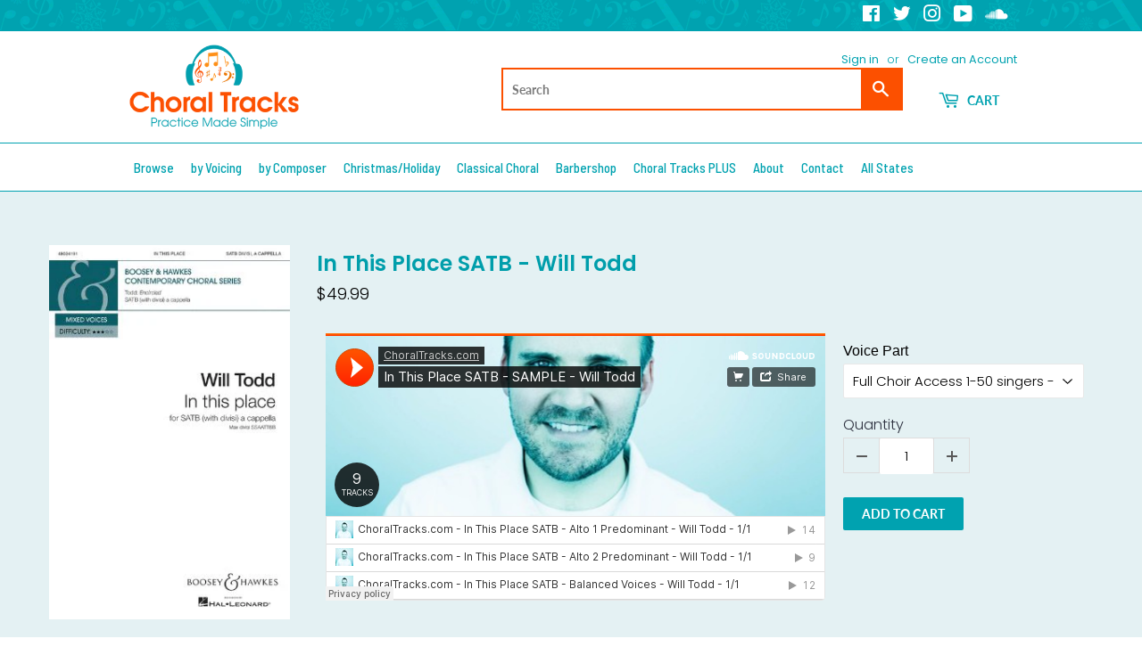

--- FILE ---
content_type: text/html; charset=utf-8
request_url: https://choraltracks.com/products/in-this-place-satb-will-todd
body_size: 67163
content:
<!doctype html>
<html class="no-touch no-js">
<head>
  
<!-- Google tag (gtag.js) -->
<script async src="https://www.googletagmanager.com/gtag/js?id=G-TJ4QP12KZY"></script>
<script>
  window.dataLayer = window.dataLayer || [];
  function gtag(){dataLayer.push(arguments);}
  gtag('js', new Date());

  gtag('config', 'G-TJ4QP12KZY');
</script>
                    <!-- ============================= SEO Expert Pro ============================= -->
    <title>In This Place SATB - Will Todd</title>
   
    
        <meta name="description" content="" />
    
    <meta http-equiv="cache-control" content="max-age=0" />
    <meta http-equiv="cache-control" content="no-cache" />
    <meta http-equiv="expires" content="0" />
    <meta http-equiv="expires" content="Tue, 01 Jan 2000 1:00:00 GMT" />
    <meta http-equiv="pragma" content="no-cache" />
    <script type="application/ld+json">
    {
    "@context": "http://schema.org",
    "@type": "Organization",
    "name": "Choral Tracks Digital Downloads Store",
    "url": "https://choraltracks.com"    }
    </script>
    <script type="application/ld+json">
    {
        "@context": "http://schema.org",
        "@type": "WebSite",
        "url": "https://choraltracks.com",
        "potentialAction": {
            "@type": "SearchAction",
            "target": "https://choraltracks.com/search?q={query}",
            "query-input": "required name=query"
            }
    }
    </script>
    
    
   
    

<script type="application/ld+json">
    {
        "@context": "http://schema.org/",
        "@type": "Product",
        "url": "https://choraltracks.com/products/in-this-place-satb-will-todd",
        "name": "In This Place SATB - Will Todd",
        "image": "https://choraltracks.com/cdn/shop/products/In_This_Place_SATB_-_Will_Todd.jpg?v=1581974467",
        "description": "",
        "brand": {
            "name": "Boosey &amp; Hawkes"
        },
        "weight": "0.0lb",
        "offers" : [
            {
                "@type" : "Offer" ,
                "priceCurrency" : "USD" ,
                "price" : "49.99" ,
                "priceValidUntil": "2026-04-21",
                "availability" : "http://schema.org/InStock" ,
                "itemCondition": "http://schema.org/NewCondition",
                "name": "Full Choir Access 1-50 singers - $49.99",
                "url" : "https://choraltracks.com/products/in-this-place-satb-will-todd?variant=29331977076789",
                "seller" : {
                    "@type" : "Organization",
                    "name" : "Choral Tracks Digital Downloads Store"
                }
            }, 
            {
                "@type" : "Offer" ,
                "priceCurrency" : "USD" ,
                "price" : "2.99" ,
                "priceValidUntil": "2026-04-21",
                "availability" : "http://schema.org/InStock" ,
                "itemCondition": "http://schema.org/NewCondition",
                "name": "Alto 1 Predominant - $2.99 per singer",
                "url" : "https://choraltracks.com/products/in-this-place-satb-will-todd?variant=29331977109557",
                "seller" : {
                    "@type" : "Organization",
                    "name" : "Choral Tracks Digital Downloads Store"
                }
            }, 
            {
                "@type" : "Offer" ,
                "priceCurrency" : "USD" ,
                "price" : "2.99" ,
                "priceValidUntil": "2026-04-21",
                "availability" : "http://schema.org/InStock" ,
                "itemCondition": "http://schema.org/NewCondition",
                "name": "Alto 2 Predominant - $2.99 per singer",
                "url" : "https://choraltracks.com/products/in-this-place-satb-will-todd?variant=29331977142325",
                "seller" : {
                    "@type" : "Organization",
                    "name" : "Choral Tracks Digital Downloads Store"
                }
            }, 
            {
                "@type" : "Offer" ,
                "priceCurrency" : "USD" ,
                "price" : "1.99" ,
                "priceValidUntil": "2026-04-21",
                "availability" : "http://schema.org/InStock" ,
                "itemCondition": "http://schema.org/NewCondition",
                "name": "Balanced Voices - $1.99 per singer",
                "url" : "https://choraltracks.com/products/in-this-place-satb-will-todd?variant=29331977175093",
                "seller" : {
                    "@type" : "Organization",
                    "name" : "Choral Tracks Digital Downloads Store"
                }
            }, 
            {
                "@type" : "Offer" ,
                "priceCurrency" : "USD" ,
                "price" : "2.99" ,
                "priceValidUntil": "2026-04-21",
                "availability" : "http://schema.org/InStock" ,
                "itemCondition": "http://schema.org/NewCondition",
                "name": "Bass 1 Predominant - $2.99 per singer",
                "url" : "https://choraltracks.com/products/in-this-place-satb-will-todd?variant=29331977207861",
                "seller" : {
                    "@type" : "Organization",
                    "name" : "Choral Tracks Digital Downloads Store"
                }
            }, 
            {
                "@type" : "Offer" ,
                "priceCurrency" : "USD" ,
                "price" : "2.99" ,
                "priceValidUntil": "2026-04-21",
                "availability" : "http://schema.org/InStock" ,
                "itemCondition": "http://schema.org/NewCondition",
                "name": "Bass 2 Predominant - $2.99 per singer",
                "url" : "https://choraltracks.com/products/in-this-place-satb-will-todd?variant=29331977240629",
                "seller" : {
                    "@type" : "Organization",
                    "name" : "Choral Tracks Digital Downloads Store"
                }
            }, 
            {
                "@type" : "Offer" ,
                "priceCurrency" : "USD" ,
                "price" : "2.99" ,
                "priceValidUntil": "2026-04-21",
                "availability" : "http://schema.org/InStock" ,
                "itemCondition": "http://schema.org/NewCondition",
                "name": "Soprano 1 Predominant - $2.99 per singer",
                "url" : "https://choraltracks.com/products/in-this-place-satb-will-todd?variant=29331977273397",
                "seller" : {
                    "@type" : "Organization",
                    "name" : "Choral Tracks Digital Downloads Store"
                }
            }, 
            {
                "@type" : "Offer" ,
                "priceCurrency" : "USD" ,
                "price" : "2.99" ,
                "priceValidUntil": "2026-04-21",
                "availability" : "http://schema.org/InStock" ,
                "itemCondition": "http://schema.org/NewCondition",
                "name": "Soprano 2 Predominant - $2.99 per singer",
                "url" : "https://choraltracks.com/products/in-this-place-satb-will-todd?variant=29331977306165",
                "seller" : {
                    "@type" : "Organization",
                    "name" : "Choral Tracks Digital Downloads Store"
                }
            }, 
            {
                "@type" : "Offer" ,
                "priceCurrency" : "USD" ,
                "price" : "2.99" ,
                "priceValidUntil": "2026-04-21",
                "availability" : "http://schema.org/InStock" ,
                "itemCondition": "http://schema.org/NewCondition",
                "name": "Tenor 1 Predominant - $2.99 per singer",
                "url" : "https://choraltracks.com/products/in-this-place-satb-will-todd?variant=29331977338933",
                "seller" : {
                    "@type" : "Organization",
                    "name" : "Choral Tracks Digital Downloads Store"
                }
            }, 
            {
                "@type" : "Offer" ,
                "priceCurrency" : "USD" ,
                "price" : "2.99" ,
                "priceValidUntil": "2026-04-21",
                "availability" : "http://schema.org/InStock" ,
                "itemCondition": "http://schema.org/NewCondition",
                "name": "Tenor 2 Predominant - $2.99 per singer",
                "url" : "https://choraltracks.com/products/in-this-place-satb-will-todd?variant=29331977371701",
                "seller" : {
                    "@type" : "Organization",
                    "name" : "Choral Tracks Digital Downloads Store"
                }
            }
        ]
    }
</script>

<!--Content in content_for_header -->
<!--LayoutHub-Embed--><link rel="stylesheet" type="text/css" href="data:text/css;base64," media="all"><!--/LayoutHub-Embed--><meta name="google-site-verification" content="jVFEC6iUIrE26Nch1oNEAVRniUAltdXTDhlm1zruGKk" />
  <script>(function(H){H.className=H.className.replace(/\bno-js\b/,'js')})(document.documentElement)</script>
  <!-- Basic page needs ================================================== -->
  <meta charset="utf-8">
  <meta http-equiv="X-UA-Compatible" content="IE=edge,chrome=1">

  
  <link rel="shortcut icon" href="//choraltracks.com/cdn/shop/files/ChoralTracks-Favicon_32x32.png?v=1613531366" type="image/png" />
  

  <!-- Title and description ================================================== -->
  

  

  <!-- Product meta ================================================== -->
  <!-- /snippets/social-meta-tags.liquid -->




<meta property="og:site_name" content="Choral Tracks Digital Downloads Store">
<meta property="og:url" content="https://choraltracks.com/products/in-this-place-satb-will-todd">
<meta property="og:title" content="In This Place SATB - Will Todd">
<meta property="og:type" content="product">
<meta property="og:description" content="Choral Tracks offers quality, professionally sung rehearsal tracks for choirs and individual choral singers of all levels.">

  <meta property="og:price:amount" content="1.99">
  <meta property="og:price:currency" content="USD">

<meta property="og:image" content="http://choraltracks.com/cdn/shop/products/In_This_Place_SATB_-_Will_Todd_1200x1200.jpg?v=1581974467">
<meta property="og:image:secure_url" content="https://choraltracks.com/cdn/shop/products/In_This_Place_SATB_-_Will_Todd_1200x1200.jpg?v=1581974467">


  <meta name="twitter:site" content="@ChoralTracks">

<meta name="twitter:card" content="summary_large_image">
<meta name="twitter:title" content="In This Place SATB - Will Todd">
<meta name="twitter:description" content="Choral Tracks offers quality, professionally sung rehearsal tracks for choirs and individual choral singers of all levels.">


  <!-- Helpers ================================================== -->
  <link rel="canonical" href="https://choraltracks.com/products/in-this-place-satb-will-todd">
  <meta name="viewport" content="width=device-width,initial-scale=1">

  <!-- CSS ================================================== -->
  <link href="//choraltracks.com/cdn/shop/t/4/assets/theme.scss.css?v=3975031751886671171759259747" rel="stylesheet" type="text/css" media="all" />

  <!-- Header hook for plugins ================================================== -->
  <script>window.performance && window.performance.mark && window.performance.mark('shopify.content_for_header.start');</script><meta name="google-site-verification" content="g-clQkvptsGPApIp1oAss-6G4fTlmgq_nh-lJvsGDZA">
<meta id="shopify-digital-wallet" name="shopify-digital-wallet" content="/7898202165/digital_wallets/dialog">
<meta name="shopify-checkout-api-token" content="07558a25bcc3bb381665c56c81f6ce85">
<meta id="in-context-paypal-metadata" data-shop-id="7898202165" data-venmo-supported="true" data-environment="production" data-locale="en_US" data-paypal-v4="true" data-currency="USD">
<link rel="alternate" type="application/json+oembed" href="https://choraltracks.com/products/in-this-place-satb-will-todd.oembed">
<script async="async" src="/checkouts/internal/preloads.js?locale=en-US"></script>
<link rel="preconnect" href="https://shop.app" crossorigin="anonymous">
<script async="async" src="https://shop.app/checkouts/internal/preloads.js?locale=en-US&shop_id=7898202165" crossorigin="anonymous"></script>
<script id="apple-pay-shop-capabilities" type="application/json">{"shopId":7898202165,"countryCode":"US","currencyCode":"USD","merchantCapabilities":["supports3DS"],"merchantId":"gid:\/\/shopify\/Shop\/7898202165","merchantName":"Choral Tracks Digital Downloads Store","requiredBillingContactFields":["postalAddress","email"],"requiredShippingContactFields":["postalAddress","email"],"shippingType":"shipping","supportedNetworks":["visa","masterCard","amex","discover","elo","jcb"],"total":{"type":"pending","label":"Choral Tracks Digital Downloads Store","amount":"1.00"},"shopifyPaymentsEnabled":true,"supportsSubscriptions":true}</script>
<script id="shopify-features" type="application/json">{"accessToken":"07558a25bcc3bb381665c56c81f6ce85","betas":["rich-media-storefront-analytics"],"domain":"choraltracks.com","predictiveSearch":true,"shopId":7898202165,"locale":"en"}</script>
<script>var Shopify = Shopify || {};
Shopify.shop = "choraltracks-com.myshopify.com";
Shopify.locale = "en";
Shopify.currency = {"active":"USD","rate":"1.0"};
Shopify.country = "US";
Shopify.theme = {"name":"[BoostCommerce] Live theme with filter \u0026 search 1","id":81588191334,"schema_name":"Supply","schema_version":"8.9.3","theme_store_id":null,"role":"main"};
Shopify.theme.handle = "null";
Shopify.theme.style = {"id":null,"handle":null};
Shopify.cdnHost = "choraltracks.com/cdn";
Shopify.routes = Shopify.routes || {};
Shopify.routes.root = "/";</script>
<script type="module">!function(o){(o.Shopify=o.Shopify||{}).modules=!0}(window);</script>
<script>!function(o){function n(){var o=[];function n(){o.push(Array.prototype.slice.apply(arguments))}return n.q=o,n}var t=o.Shopify=o.Shopify||{};t.loadFeatures=n(),t.autoloadFeatures=n()}(window);</script>
<script>
  window.ShopifyPay = window.ShopifyPay || {};
  window.ShopifyPay.apiHost = "shop.app\/pay";
  window.ShopifyPay.redirectState = null;
</script>
<script id="shop-js-analytics" type="application/json">{"pageType":"product"}</script>
<script defer="defer" async type="module" src="//choraltracks.com/cdn/shopifycloud/shop-js/modules/v2/client.init-shop-cart-sync_BT-GjEfc.en.esm.js"></script>
<script defer="defer" async type="module" src="//choraltracks.com/cdn/shopifycloud/shop-js/modules/v2/chunk.common_D58fp_Oc.esm.js"></script>
<script defer="defer" async type="module" src="//choraltracks.com/cdn/shopifycloud/shop-js/modules/v2/chunk.modal_xMitdFEc.esm.js"></script>
<script type="module">
  await import("//choraltracks.com/cdn/shopifycloud/shop-js/modules/v2/client.init-shop-cart-sync_BT-GjEfc.en.esm.js");
await import("//choraltracks.com/cdn/shopifycloud/shop-js/modules/v2/chunk.common_D58fp_Oc.esm.js");
await import("//choraltracks.com/cdn/shopifycloud/shop-js/modules/v2/chunk.modal_xMitdFEc.esm.js");

  window.Shopify.SignInWithShop?.initShopCartSync?.({"fedCMEnabled":true,"windoidEnabled":true});

</script>
<script>
  window.Shopify = window.Shopify || {};
  if (!window.Shopify.featureAssets) window.Shopify.featureAssets = {};
  window.Shopify.featureAssets['shop-js'] = {"shop-cart-sync":["modules/v2/client.shop-cart-sync_DZOKe7Ll.en.esm.js","modules/v2/chunk.common_D58fp_Oc.esm.js","modules/v2/chunk.modal_xMitdFEc.esm.js"],"init-fed-cm":["modules/v2/client.init-fed-cm_B6oLuCjv.en.esm.js","modules/v2/chunk.common_D58fp_Oc.esm.js","modules/v2/chunk.modal_xMitdFEc.esm.js"],"shop-cash-offers":["modules/v2/client.shop-cash-offers_D2sdYoxE.en.esm.js","modules/v2/chunk.common_D58fp_Oc.esm.js","modules/v2/chunk.modal_xMitdFEc.esm.js"],"shop-login-button":["modules/v2/client.shop-login-button_QeVjl5Y3.en.esm.js","modules/v2/chunk.common_D58fp_Oc.esm.js","modules/v2/chunk.modal_xMitdFEc.esm.js"],"pay-button":["modules/v2/client.pay-button_DXTOsIq6.en.esm.js","modules/v2/chunk.common_D58fp_Oc.esm.js","modules/v2/chunk.modal_xMitdFEc.esm.js"],"shop-button":["modules/v2/client.shop-button_DQZHx9pm.en.esm.js","modules/v2/chunk.common_D58fp_Oc.esm.js","modules/v2/chunk.modal_xMitdFEc.esm.js"],"avatar":["modules/v2/client.avatar_BTnouDA3.en.esm.js"],"init-windoid":["modules/v2/client.init-windoid_CR1B-cfM.en.esm.js","modules/v2/chunk.common_D58fp_Oc.esm.js","modules/v2/chunk.modal_xMitdFEc.esm.js"],"init-shop-for-new-customer-accounts":["modules/v2/client.init-shop-for-new-customer-accounts_C_vY_xzh.en.esm.js","modules/v2/client.shop-login-button_QeVjl5Y3.en.esm.js","modules/v2/chunk.common_D58fp_Oc.esm.js","modules/v2/chunk.modal_xMitdFEc.esm.js"],"init-shop-email-lookup-coordinator":["modules/v2/client.init-shop-email-lookup-coordinator_BI7n9ZSv.en.esm.js","modules/v2/chunk.common_D58fp_Oc.esm.js","modules/v2/chunk.modal_xMitdFEc.esm.js"],"init-shop-cart-sync":["modules/v2/client.init-shop-cart-sync_BT-GjEfc.en.esm.js","modules/v2/chunk.common_D58fp_Oc.esm.js","modules/v2/chunk.modal_xMitdFEc.esm.js"],"shop-toast-manager":["modules/v2/client.shop-toast-manager_DiYdP3xc.en.esm.js","modules/v2/chunk.common_D58fp_Oc.esm.js","modules/v2/chunk.modal_xMitdFEc.esm.js"],"init-customer-accounts":["modules/v2/client.init-customer-accounts_D9ZNqS-Q.en.esm.js","modules/v2/client.shop-login-button_QeVjl5Y3.en.esm.js","modules/v2/chunk.common_D58fp_Oc.esm.js","modules/v2/chunk.modal_xMitdFEc.esm.js"],"init-customer-accounts-sign-up":["modules/v2/client.init-customer-accounts-sign-up_iGw4briv.en.esm.js","modules/v2/client.shop-login-button_QeVjl5Y3.en.esm.js","modules/v2/chunk.common_D58fp_Oc.esm.js","modules/v2/chunk.modal_xMitdFEc.esm.js"],"shop-follow-button":["modules/v2/client.shop-follow-button_CqMgW2wH.en.esm.js","modules/v2/chunk.common_D58fp_Oc.esm.js","modules/v2/chunk.modal_xMitdFEc.esm.js"],"checkout-modal":["modules/v2/client.checkout-modal_xHeaAweL.en.esm.js","modules/v2/chunk.common_D58fp_Oc.esm.js","modules/v2/chunk.modal_xMitdFEc.esm.js"],"shop-login":["modules/v2/client.shop-login_D91U-Q7h.en.esm.js","modules/v2/chunk.common_D58fp_Oc.esm.js","modules/v2/chunk.modal_xMitdFEc.esm.js"],"lead-capture":["modules/v2/client.lead-capture_BJmE1dJe.en.esm.js","modules/v2/chunk.common_D58fp_Oc.esm.js","modules/v2/chunk.modal_xMitdFEc.esm.js"],"payment-terms":["modules/v2/client.payment-terms_Ci9AEqFq.en.esm.js","modules/v2/chunk.common_D58fp_Oc.esm.js","modules/v2/chunk.modal_xMitdFEc.esm.js"]};
</script>
<script>(function() {
  var isLoaded = false;
  function asyncLoad() {
    if (isLoaded) return;
    isLoaded = true;
    var urls = ["https:\/\/chimpstatic.com\/mcjs-connected\/js\/users\/60af3a0ddfb7d7a301a7dc5a6\/f0ca8a41bb0f16a52c84fe0e0.js?shop=choraltracks-com.myshopify.com","https:\/\/example.com\/my_script.js?shop=choraltracks-com.myshopify.com","https:\/\/d1639lhkj5l89m.cloudfront.net\/js\/storefront\/uppromote.js?shop=choraltracks-com.myshopify.com","https:\/\/cdn-app.sealsubscriptions.com\/shopify\/public\/js\/sealsubscriptions.js?shop=choraltracks-com.myshopify.com"];
    for (var i = 0; i < urls.length; i++) {
      var s = document.createElement('script');
      s.type = 'text/javascript';
      s.async = true;
      s.src = urls[i];
      var x = document.getElementsByTagName('script')[0];
      x.parentNode.insertBefore(s, x);
    }
  };
  if(window.attachEvent) {
    window.attachEvent('onload', asyncLoad);
  } else {
    window.addEventListener('load', asyncLoad, false);
  }
})();</script>
<script id="__st">var __st={"a":7898202165,"offset":-21600,"reqid":"29f05c59-61a9-458c-822c-118314b218ab-1769041436","pageurl":"choraltracks.com\/products\/in-this-place-satb-will-todd","u":"d90134a117fa","p":"product","rtyp":"product","rid":3814330007605};</script>
<script>window.ShopifyPaypalV4VisibilityTracking = true;</script>
<script id="form-persister">!function(){'use strict';const t='contact',e='new_comment',n=[[t,t],['blogs',e],['comments',e],[t,'customer']],o='password',r='form_key',c=['recaptcha-v3-token','g-recaptcha-response','h-captcha-response',o],s=()=>{try{return window.sessionStorage}catch{return}},i='__shopify_v',u=t=>t.elements[r],a=function(){const t=[...n].map((([t,e])=>`form[action*='/${t}']:not([data-nocaptcha='true']) input[name='form_type'][value='${e}']`)).join(',');var e;return e=t,()=>e?[...document.querySelectorAll(e)].map((t=>t.form)):[]}();function m(t){const e=u(t);a().includes(t)&&(!e||!e.value)&&function(t){try{if(!s())return;!function(t){const e=s();if(!e)return;const n=u(t);if(!n)return;const o=n.value;o&&e.removeItem(o)}(t);const e=Array.from(Array(32),(()=>Math.random().toString(36)[2])).join('');!function(t,e){u(t)||t.append(Object.assign(document.createElement('input'),{type:'hidden',name:r})),t.elements[r].value=e}(t,e),function(t,e){const n=s();if(!n)return;const r=[...t.querySelectorAll(`input[type='${o}']`)].map((({name:t})=>t)),u=[...c,...r],a={};for(const[o,c]of new FormData(t).entries())u.includes(o)||(a[o]=c);n.setItem(e,JSON.stringify({[i]:1,action:t.action,data:a}))}(t,e)}catch(e){console.error('failed to persist form',e)}}(t)}const f=t=>{if('true'===t.dataset.persistBound)return;const e=function(t,e){const n=function(t){return'function'==typeof t.submit?t.submit:HTMLFormElement.prototype.submit}(t).bind(t);return function(){let t;return()=>{t||(t=!0,(()=>{try{e(),n()}catch(t){(t=>{console.error('form submit failed',t)})(t)}})(),setTimeout((()=>t=!1),250))}}()}(t,(()=>{m(t)}));!function(t,e){if('function'==typeof t.submit&&'function'==typeof e)try{t.submit=e}catch{}}(t,e),t.addEventListener('submit',(t=>{t.preventDefault(),e()})),t.dataset.persistBound='true'};!function(){function t(t){const e=(t=>{const e=t.target;return e instanceof HTMLFormElement?e:e&&e.form})(t);e&&m(e)}document.addEventListener('submit',t),document.addEventListener('DOMContentLoaded',(()=>{const e=a();for(const t of e)f(t);var n;n=document.body,new window.MutationObserver((t=>{for(const e of t)if('childList'===e.type&&e.addedNodes.length)for(const t of e.addedNodes)1===t.nodeType&&'FORM'===t.tagName&&a().includes(t)&&f(t)})).observe(n,{childList:!0,subtree:!0,attributes:!1}),document.removeEventListener('submit',t)}))}()}();</script>
<script integrity="sha256-4kQ18oKyAcykRKYeNunJcIwy7WH5gtpwJnB7kiuLZ1E=" data-source-attribution="shopify.loadfeatures" defer="defer" src="//choraltracks.com/cdn/shopifycloud/storefront/assets/storefront/load_feature-a0a9edcb.js" crossorigin="anonymous"></script>
<script crossorigin="anonymous" defer="defer" src="//choraltracks.com/cdn/shopifycloud/storefront/assets/shopify_pay/storefront-65b4c6d7.js?v=20250812"></script>
<script data-source-attribution="shopify.dynamic_checkout.dynamic.init">var Shopify=Shopify||{};Shopify.PaymentButton=Shopify.PaymentButton||{isStorefrontPortableWallets:!0,init:function(){window.Shopify.PaymentButton.init=function(){};var t=document.createElement("script");t.src="https://choraltracks.com/cdn/shopifycloud/portable-wallets/latest/portable-wallets.en.js",t.type="module",document.head.appendChild(t)}};
</script>
<script data-source-attribution="shopify.dynamic_checkout.buyer_consent">
  function portableWalletsHideBuyerConsent(e){var t=document.getElementById("shopify-buyer-consent"),n=document.getElementById("shopify-subscription-policy-button");t&&n&&(t.classList.add("hidden"),t.setAttribute("aria-hidden","true"),n.removeEventListener("click",e))}function portableWalletsShowBuyerConsent(e){var t=document.getElementById("shopify-buyer-consent"),n=document.getElementById("shopify-subscription-policy-button");t&&n&&(t.classList.remove("hidden"),t.removeAttribute("aria-hidden"),n.addEventListener("click",e))}window.Shopify?.PaymentButton&&(window.Shopify.PaymentButton.hideBuyerConsent=portableWalletsHideBuyerConsent,window.Shopify.PaymentButton.showBuyerConsent=portableWalletsShowBuyerConsent);
</script>
<script data-source-attribution="shopify.dynamic_checkout.cart.bootstrap">document.addEventListener("DOMContentLoaded",(function(){function t(){return document.querySelector("shopify-accelerated-checkout-cart, shopify-accelerated-checkout")}if(t())Shopify.PaymentButton.init();else{new MutationObserver((function(e,n){t()&&(Shopify.PaymentButton.init(),n.disconnect())})).observe(document.body,{childList:!0,subtree:!0})}}));
</script>
<link id="shopify-accelerated-checkout-styles" rel="stylesheet" media="screen" href="https://choraltracks.com/cdn/shopifycloud/portable-wallets/latest/accelerated-checkout-backwards-compat.css" crossorigin="anonymous">
<style id="shopify-accelerated-checkout-cart">
        #shopify-buyer-consent {
  margin-top: 1em;
  display: inline-block;
  width: 100%;
}

#shopify-buyer-consent.hidden {
  display: none;
}

#shopify-subscription-policy-button {
  background: none;
  border: none;
  padding: 0;
  text-decoration: underline;
  font-size: inherit;
  cursor: pointer;
}

#shopify-subscription-policy-button::before {
  box-shadow: none;
}

      </style>

<script>window.performance && window.performance.mark && window.performance.mark('shopify.content_for_header.end');</script>

  
  

  <script src="//choraltracks.com/cdn/shop/t/4/assets/jquery-2.2.3.min.js?v=58211863146907186831594350048" type="text/javascript"></script>

  <script src="//choraltracks.com/cdn/shop/t/4/assets/lazysizes.min.js?v=8147953233334221341594350049" async="async"></script>
  <script src="//choraltracks.com/cdn/shop/t/4/assets/vendor.js?v=106177282645720727331594350062" defer="defer"></script>
  <script src="//choraltracks.com/cdn/shop/t/4/assets/theme.js?v=5708990254891265761594350157" defer="defer"></script>



<!--begin-bc-sf-filter-css-->
  <style data-id="bc-sf-filter-style" type="text/css">
      #bc-sf-filter-options-wrapper .bc-sf-filter-option-block .bc-sf-filter-block-title h3,
      #bc-sf-filter-tree-h .bc-sf-filter-option-block .bc-sf-filter-block-title a {color: rgba(0,158,171,1) !important;}
    
     .bc-sf-filter-option-block .bc-sf-filter-block-title h3>span:before {border-top-color: rgba(0,158,171,1) !important;}
      .bc-sf-filter-option-block .bc-sf-filter-block-title h3>span.up:before {border-bottom-color: rgba(0,158,171,1) !important;}
    
      #bc-sf-filter-options-wrapper .bc-sf-filter-option-block .bc-sf-filter-block-content ul li a,
      #bc-sf-filter-tree-h .bc-sf-filter-option-block .bc-sf-filter-block-content ul li a,
      .bc-sf-filter-option-block-sub_category .bc-sf-filter-block-content ul li h3 a,
      .bc-sf-filter-selection-wrapper .bc-sf-filter-selected-items .selected-item>a,
      .bc-sf-filter-selection-wrapper .bc-sf-filter-block-title h3,
      .bc-sf-filter-clear, 
      .bc-sf-filter-clear-all{}
    
      .bc-sf-filter-option-block-sub_category .bc-sf-filter-option-single-list li span.sub-icon:before {}
      .bc-sf-filter-option-block-sub_category .bc-sf-filter-option-single-list li span.sub-icon.sub-up:before {}

      #bc-sf-filter-tree-mobile button {}
    </style><link href="//choraltracks.com/cdn/shop/t/4/assets/bc-sf-filter.scss.css?v=119386949702699999811703669158" rel="stylesheet" type="text/css" media="all" /><!--start-bc-al-css--><!--end-bc-al-css-->
    <!--start-bc-widget-css--><!--end-bc-widget-css-->

<!--end-bc-sf-filter-css-->


 
<!-- "snippets/pagefly-header.liquid" was not rendered, the associated app was uninstalled -->
 <!--Gem_Page_Header_Script-->

<link rel="preconnect" href="https://ucarecdn.com">
<link rel="dns-prefetch" href="https://ucarecdn.com">

<link rel="preconnect" href="https://d1um8515vdn9kb.cloudfront.net">
<link rel="dns-prefetch" href="https://d1um8515vdn9kb.cloudfront.net">

<link rel="preconnect" href="https://maxcdn.bootstrapcdn.com">
<link rel="dns-prefetch" href="https://maxcdn.bootstrapcdn.com">

<link rel="preconnect" href="https://fonts.gstatic.com">
<link rel="dns-prefetch" href="https://fonts.gstatic.com">

<link rel="preconnect" href="https://fonts.googleapis.com">
<link rel="dns-prefetch" href="https://fonts.googleapis.com">

    


<!--End_Gem_Page_Header_Script-->

  <!-- "snippets/shogun-head.liquid" was not rendered, the associated app was uninstalled -->

<script>
window.mlvedaShopCurrency = "USD";
window.shopCurrency = "USD";
window.supported_currencies = "USD GBP EUR CAD AUD INR JPY AED BRL CHF CZK DKK HKD ISK MXN NOK NZD PHP SEK XBT";
</script>

<!-- BEGIN app block: shopify://apps/globo-mega-menu/blocks/app-embed/7a00835e-fe40-45a5-a615-2eb4ab697b58 -->
<link href="//cdn.shopify.com/extensions/019b6e53-04e2-713c-aa06-5bced6079bf6/menufrontend-304/assets/main-navigation-styles.min.css" rel="stylesheet" type="text/css" media="all" />
<link href="//cdn.shopify.com/extensions/019b6e53-04e2-713c-aa06-5bced6079bf6/menufrontend-304/assets/theme-styles.min.css" rel="stylesheet" type="text/css" media="all" />
<script type="text/javascript" hs-ignore data-cookieconsent="ignore" data-ccm-injected>
document.getElementsByTagName('html')[0].classList.add('globo-menu-loading');
window.GloboMenuConfig = window.GloboMenuConfig || {}
window.GloboMenuConfig.curLocale = "en";
window.GloboMenuConfig.shop = "choraltracks-com.myshopify.com";
window.GloboMenuConfig.GloboMenuLocale = "en";
window.GloboMenuConfig.locale = "en";
window.menuRootUrl = "";
window.GloboMenuCustomer = false;
window.GloboMenuAssetsUrl = 'https://cdn.shopify.com/extensions/019b6e53-04e2-713c-aa06-5bced6079bf6/menufrontend-304/assets/';
window.GloboMenuFilesUrl = '//choraltracks.com/cdn/shop/files/';
window.GloboMenuLinklists = {"main-menu": [{'url' :"\/collections\/all", 'title': "Browse Songs"},{'url' :"https:\/\/shop.choraltracks.com\/collections\/all?_=pf\u0026pf_t_composer=composer%3A%20Roger%20Emerson\u0026pf_t_composer=composer%3AMark%20A.%20Brymer", 'title': "Featured Composers"},{'url' :"https:\/\/choraltracks.com\/en\/masterworks", 'title': "Masterworks"},{'url' :"https:\/\/choraltracks.com\/en\/whom-we-serve", 'title': "Whom We Serve"},{'url' :"\/pages\/about-us", 'title': "About Us"},{'url' :"\/pages\/contact-us", 'title': "Contact Us"}],"footer": [{'url' :"https:\/\/choraltracks.com\/en\/membership", 'title': "Become a Choral Tracks Member"},{'url' :"http:\/\/eepurl.com\/go-6gH", 'title': "Newsletter Sign-Up"},{'url' :"\/collections\/all", 'title': "View All Songs"},{'url' :"https:\/\/choraltracks.com\/", 'title': "Main Choral Tracks Website"}],"footer-company-links": [{'url' :"\/pages\/about-us", 'title': "About Us"},{'url' :"\/pages\/reviews", 'title': "Customer Reviews"},{'url' :"\/pages\/contact-us", 'title': "Contact Us"},{'url' :"\/pages\/privacy-policy", 'title': "Privacy Policy"},{'url' :"\/pages\/terms-conditions", 'title': "Terms \u0026 Conditions"},{'url' :"\/pages\/cookie-policy", 'title': "Cookie Policy"}],"customer-account-main-menu": [{'url' :"\/", 'title': "Shop"},{'url' :"https:\/\/shopify.com\/7898202165\/account\/orders?locale=en\u0026region_country=US", 'title': "Orders"}]}
window.GloboMenuConfig.is_app_embedded = true;
window.showAdsInConsole = true;
</script>

<script hs-ignore data-cookieconsent="ignore" data-ccm-injected type="text/javascript">
  window.GloboMenus = window.GloboMenus || [];
  var menuKey = 6126;
  window.GloboMenus[menuKey] = window.GloboMenus[menuKey] || {};
  window.GloboMenus[menuKey].id = menuKey;window.GloboMenus[menuKey].replacement = {"type":"nav","main_menu":"main-menu","mobile_menu":"main-menu","main_menu_selector":"#AccessibleNav","mobile_menu_selector":"#MobileNav"};window.GloboMenus[menuKey].type = "main";
  window.GloboMenus[menuKey].schedule = null;
  window.GloboMenus[menuKey].settings ={"font":{"tab_fontsize":"14","menu_fontsize":"15","tab_fontfamily":"Barlow","tab_fontweight":"600","menu_fontfamily":"Barlow Semi Condensed","menu_fontweight":"500","tab_fontfamily_2":"Lato","menu_fontfamily_2":"Lato","submenu_text_fontsize":"13","tab_fontfamily_custom":false,"menu_fontfamily_custom":false,"submenu_text_fontfamily":"Barlow","submenu_text_fontweight":"regular","submenu_heading_fontsize":"14","submenu_text_fontfamily_2":"Arimo","submenu_heading_fontfamily":"Barlow","submenu_heading_fontweight":"600","submenu_description_fontsize":"12","submenu_heading_fontfamily_2":"Bitter","submenu_description_fontfamily":"Barlow","submenu_description_fontweight":"regular","submenu_text_fontfamily_custom":false,"submenu_description_fontfamily_2":"Indie Flower","submenu_heading_fontfamily_custom":false,"submenu_description_fontfamily_custom":false},"color":{"menu_text":"rgba(0, 162, 176, 1)","menu_border":"rgba(255, 255, 255, 1)","submenu_text":"#313131","atc_text_color":"#FFFFFF","submenu_border":"#d1d1d1","menu_background":"rgba(255, 255, 255, 1)","menu_text_hover":"rgba(235, 91, 43, 1)","sale_text_color":"#ffffff","submenu_heading":"rgba(0, 162, 176, 1)","tab_heading_color":"rgba(0, 162, 176, 1)","soldout_text_color":"#757575","submenu_background":"#ffffff","submenu_text_hover":"#000000","submenu_description":"#969696","atc_background_color":"#1F1F1F","atc_text_color_hover":"#FFFFFF","tab_background_hover":"rgba(235, 91, 43, 1)","menu_background_hover":"rgba(255, 255, 255, 1)","sale_background_color":"#ec523e","soldout_background_color":"#d5d5d5","tab_heading_active_color":"rgba(255, 255, 255, 1)","submenu_description_hover":"rgba(0, 162, 176, 1)","atc_background_color_hover":"#000000"},"general":{"align":"left","login":false,"border":true,"logout":false,"search":false,"account":false,"trigger":"hover","register":false,"atcButton":false,"indicators":false,"responsive":"768","transition":"fade","menu_padding":"9","carousel_loop":true,"hidewatermark":false,"mobile_border":true,"mobile_trigger":"click_toggle","submenu_border":true,"tab_lineheight":"50","menu_lineheight":"50","lazy_load_enable":false,"transition_delay":"150","transition_speed":"300","carousel_auto_play":true,"dropdown_lineheight":"50","linklist_lineheight":"30","mobile_sticky_header":true,"desktop_sticky_header":true,"mobile_hide_linklist_submenu":false},"language":{"name":"Name","sale":"Sale","send":"Send","view":"View details","email":"Email","phone":"Phone Number","search":"Search for...","message":"Message","sold_out":"Sold out","add_to_cart":"Add to cart"}};
  window.GloboMenus[menuKey].itemsLength = 10;
</script><script type="template/html" id="globoMenu6126HTML"><ul class="gm-menu gm-menu-6126 gm-bordered gm-mobile-bordered gm-submenu-align-left gm-menu-trigger-hover gm-transition-fade" data-menu-id="6126" data-transition-speed="300" data-transition-delay="150">
<li data-gmmi="0" data-gmdi="0" class="gm-item gm-level-0 gm-has-submenu gm-submenu-mega gm-submenu-align-full"><a class="gm-target" title="Browse" href="/collections/all"><span class="gm-text">Browse</span></a><div 
      class="gm-submenu gm-mega gm-submenu-bordered" 
      style=""
    ><div style="" class="submenu-background"></div>
      <ul class="gm-grid">
<li class="gm-item gm-grid-item gmcol-full gm-has-submenu">
    <div class="gm-tabs gm-tabs-left"><ul class="gm-tab-links">
<li class="gm-item gm-has-submenu gm-active" data-tab-index="0"><a class="gm-target" title="Mixed Voices" href="/collections/mixed-voices"><span class="gm-text">Mixed Voices</span></a></li>
<li class="gm-item gm-has-submenu" data-tab-index="1"><a class="gm-target" title="Treble Voices" href="/collections/treble-voices"><span class="gm-text">Treble Voices</span></a></li>
<li class="gm-item gm-has-submenu" data-tab-index="2"><a class="gm-target" title="TB Voices" href="/collections/tb-voices"><span class="gm-text">TB Voices</span></a></li>
<li class="gm-item gm-has-submenu" data-tab-index="3"><a class="gm-target" title="Performance Time"><span class="gm-text">Performance Time</span></a></li>
<li class="gm-item gm-has-submenu" data-tab-index="4"><a class="gm-target" title="Broadway" href="/collections/broadway"><span class="gm-text">Broadway</span></a></li>
<li class="gm-item gm-has-submenu" data-tab-index="5"><a class="gm-target" title="Movies &amp; TV" href="/collections/movies-tv"><span class="gm-text">Movies & TV</span></a></li>
<li class="gm-item gm-has-submenu" data-tab-index="6"><a class="gm-target" title="Pop &amp; Show" href="/collections/pop-show"><span class="gm-text">Pop & Show</span></a></li>
<li class="gm-item gm-has-submenu" data-tab-index="7"><a class="gm-target" title="Jazz &amp; Standards" href="/collections/jazz-standards"><span class="gm-text">Jazz & Standards</span></a></li>
<li class="gm-item gm-has-submenu" data-tab-index="8"><a class="gm-target" title="Concert &amp; Festival" href="/collections/concert-festival"><span class="gm-text">Concert & Festival</span></a></li>
<li class="gm-item gm-has-submenu" data-tab-index="9"><a class="gm-target" title="Multicultural" href="/collections/multicultural"><span class="gm-text">Multicultural</span></a></li>
<li class="gm-item gm-has-submenu" data-tab-index="10"><a class="gm-target" title="Barbershop" href="/collections/barbershop"><span class="gm-text">Barbershop</span></a></li>
<li class="gm-item gm-has-submenu" data-tab-index="11"><a class="gm-target" title="Patriotic" href="/collections/patriotic"><span class="gm-text">Patriotic</span></a></li></ul>
    <ul class="gm-tab-contents">
<li data-tab-index="0" class="gm-tab-content hc gm-active"><ul class="gm-tab-panel">
<li class="gm-item gm-grid-item gmcol-12">
      <ul class="gm-products-carousel"><li class="gm-heading">
          <a class="gm-target">Mixed Voices</a>
        </li><li id="gm-owlcarousel-outer" class="gm-owlcarousel-outer">
          <div class="gm-owlcarousel owl-carousel" data-show="6" data-autoplay="true" data-loop="true"><!-- BEGIN app snippet: menu.item.products --><div class="gm-single-product">
          <a href="/products/o-love-satb-elaine-hagenberg" class="gm-target"><div class="gm-product-img"><img
            
            data-sizes="auto"
            src="//choraltracks.com/cdn/shop/products/O_Love_SATB_-_Elaine_Hagenberg_large.jpg?v=1582053159"
            width="287"
            height="446"
            loading="lazy"
            data-widths="[40, 100, 140, 180, 250, 260, 275, 305, 440, 610, 720, 930, 1080]"
            class="gm-product-img"
            alt="O Love SATB - Elaine Hagenberg"
          /></div>
            <div class="gm-product-vendor">Beckenhorst Press</div>
            <div class="gm-product-name">O Love SATB - Elaine Hagenberg</div>
            <div class="gm-product">
              <div class="gm-product-price">
                <span class="gm-price"><span class=money>$1.99</span></span></div></div>
          </a>
        </div><div class="gm-single-product">
          <a href="/products/the-music-of-stillness-satb-elaine-hagenberg" class="gm-target"><div class="gm-product-img"><img
            
            data-sizes="auto"
            src="//choraltracks.com/cdn/shop/products/The_Music_of_Stillness_SATB_-_Elaine_Hagenberg_large.jpg?v=1582146673"
            width="287"
            height="446"
            loading="lazy"
            data-widths="[40, 100, 140, 180, 250, 260, 275, 305, 440, 610, 720, 930, 1080]"
            class="gm-product-img"
            alt="The Music Of Stillness SATB - Elaine Hagenberg"
          /></div>
            <div class="gm-product-vendor">Oxford University Press</div>
            <div class="gm-product-name">The Music Of Stillness SATB - Elaine Hagenberg</div>
            <div class="gm-product">
              <div class="gm-product-price">
                <span class="gm-price"><span class=money>$1.99</span></span></div></div>
          </a>
        </div><div class="gm-single-product">
          <a href="/products/sure-on-this-shining-night-morten-lauridsen" class="gm-target"><div class="gm-product-img"><img
            
            data-sizes="auto"
            src="//choraltracks.com/cdn/shop/products/Sure_On_This_Shining_Night_-_Morten_Lauridsen_large.jpg?v=1582143955"
            width="287"
            height="446"
            loading="lazy"
            data-widths="[40, 100, 140, 180, 250, 260, 275, 305, 440, 610, 720, 930, 1080]"
            class="gm-product-img"
            alt="Sure On This Shining Night SATB - Morten Lauridsen"
          /></div>
            <div class="gm-product-vendor">Peermusic</div>
            <div class="gm-product-name">Sure On This Shining Night SATB - Morten Lauridsen</div>
            <div class="gm-product">
              <div class="gm-product-price">
                <span class="gm-price"><span class=money>$1.99</span></span></div></div>
          </a>
        </div><div class="gm-single-product">
          <a href="/products/leonardo-dreams-of-his-flying-machine-whitacre" class="gm-target"><div class="gm-product-img"><img
            
            data-sizes="auto"
            src="//choraltracks.com/cdn/shop/products/Leonardo_Dreams_of_His_Flying_Machine_-_Whitacre_large.jpg?v=1582044094"
            width="287"
            height="446"
            loading="lazy"
            data-widths="[40, 100, 140, 180, 250, 260, 275, 305, 440, 610, 720, 930, 1080]"
            class="gm-product-img"
            alt="Leonardo Dreams Of His Flying Machine - Whitacre"
          /></div>
            <div class="gm-product-vendor">Walton Music</div>
            <div class="gm-product-name">Leonardo Dreams Of His Flying Machine - Whitacre</div>
            <div class="gm-product">
              <div class="gm-product-price">
                <span class="gm-price"><span class=money>$1.99</span></span></div></div>
          </a>
        </div><div class="gm-single-product">
          <a href="/products/let-the-river-run-arr-craig-hella-johnson" class="gm-target"><div class="gm-product-img"><img
            
            data-sizes="auto"
            src="//choraltracks.com/cdn/shop/products/choral-tracks-generic-album-cover_2_fa9addfa-eef8-4a7c-9082-bc2fcfafe95a_large.jpg?v=1608645436"
            width="287"
            height="446"
            loading="lazy"
            data-widths="[40, 100, 140, 180, 250, 260, 275, 305, 440, 610, 720, 930, 1080]"
            class="gm-product-img"
            alt="Let the River Run SATB - arr. Craig Hella Johnson"
          /></div>
            <div class="gm-product-vendor">Hal Leonard</div>
            <div class="gm-product-name">Let the River Run SATB - arr. Craig Hella Johnson</div>
            <div class="gm-product">
              <div class="gm-product-price">
                <span class="gm-price"><span class=money>$1.99</span></span></div></div>
          </a>
        </div><div class="gm-single-product">
          <a href="/products/carol-of-the-bells-satb-arr-peter-j-wilhousky" class="gm-target"><div class="gm-product-img"><img
            
            data-sizes="auto"
            src="//choraltracks.com/cdn/shop/products/Carol_of_the_Bells_SATB_-_arr._Peter_J._Wilhousky_large.jpg?v=1581713623"
            width="287"
            height="446"
            loading="lazy"
            data-widths="[40, 100, 140, 180, 250, 260, 275, 305, 440, 610, 720, 930, 1080]"
            class="gm-product-img"
            alt="Carol Of The Bells SATB - Arr. Peter J. Wilhousky"
          /></div>
            <div class="gm-product-vendor">Carl Fischer</div>
            <div class="gm-product-name">Carol Of The Bells SATB - Arr. Peter J. Wilhousky</div>
            <div class="gm-product">
              <div class="gm-product-price">
                <span class="gm-price"><span class=money>$1.99</span></span></div></div>
          </a>
        </div><div class="gm-single-product">
          <a href="/products/sing-gently-satb-eric-whitacre" class="gm-target"><div class="gm-product-img"><img
            
            data-sizes="auto"
            src="//choraltracks.com/cdn/shop/products/SingGentlySATB-EricWhitacre_large.jpg?v=1602767319"
            width="287"
            height="446"
            loading="lazy"
            data-widths="[40, 100, 140, 180, 250, 260, 275, 305, 440, 610, 720, 930, 1080]"
            class="gm-product-img"
            alt="Sing Gently SATB - Eric Whitacre"
          /></div>
            <div class="gm-product-vendor">Hal Leonard</div>
            <div class="gm-product-name">Sing Gently SATB - Eric Whitacre</div>
            <div class="gm-product">
              <div class="gm-product-price">
                <span class="gm-price"><span class=money>$1.99</span></span></div></div>
          </a>
        </div><div class="gm-single-product">
          <a href="/products/o-magnum-mysterium-morten-lauridsen" class="gm-target"><div class="gm-product-img"><img
            
            data-sizes="auto"
            src="//choraltracks.com/cdn/shop/products/choral-tracks-generic-album-cover_2_e6d235c3-9c45-4684-9e82-77cf00679125_large.jpg?v=1609422211"
            width="287"
            height="446"
            loading="lazy"
            data-widths="[40, 100, 140, 180, 250, 260, 275, 305, 440, 610, 720, 930, 1080]"
            class="gm-product-img"
            alt="O Magnum Mysterium SATB - Morten Lauridsen"
          /></div>
            <div class="gm-product-vendor">Peermusic</div>
            <div class="gm-product-name">O Magnum Mysterium SATB - Morten Lauridsen</div>
            <div class="gm-product">
              <div class="gm-product-price">
                <span class="gm-price"><span class=money>$1.99</span></span></div></div>
          </a>
        </div><div class="gm-single-product">
          <a href="/products/the-seal-lullaby-satb-eric-whitacre" class="gm-target"><div class="gm-product-img"><img
            
            data-sizes="auto"
            src="//choraltracks.com/cdn/shop/products/The_Seal_Lullaby_SATB_-_Eric_Whitacre_large.jpg?v=1582210137"
            width="287"
            height="446"
            loading="lazy"
            data-widths="[40, 100, 140, 180, 250, 260, 275, 305, 440, 610, 720, 930, 1080]"
            class="gm-product-img"
            alt="The Seal Lullaby SATB - Eric Whitacre"
          /></div>
            <div class="gm-product-vendor">Hal Leonard</div>
            <div class="gm-product-name">The Seal Lullaby SATB - Eric Whitacre</div>
            <div class="gm-product">
              <div class="gm-product-price">
                <span class="gm-price"><span class=money>$1.99</span></span></div></div>
          </a>
        </div><div class="gm-single-product">
          <a href="/products/the-road-home-stephen-paulus" class="gm-target"><div class="gm-product-img"><img
            
            data-sizes="auto"
            src="//choraltracks.com/cdn/shop/products/choral-tracks-generic-album-cover_2_197bba25-3b4b-436a-88e5-28df617a242f_large.jpg?v=1610543106"
            width="287"
            height="446"
            loading="lazy"
            data-widths="[40, 100, 140, 180, 250, 260, 275, 305, 440, 610, 720, 930, 1080]"
            class="gm-product-img"
            alt="The Road Home - Stephen Paulus"
          /></div>
            <div class="gm-product-vendor">Stephen Paulus</div>
            <div class="gm-product-name">The Road Home - Stephen Paulus</div>
            <div class="gm-product">
              <div class="gm-product-price">
                <span class="gm-price"><span class=money>$1.99</span></span></div></div>
          </a>
        </div><div class="gm-single-product">
          <a href="/products/you-will-be-found-satb-arr-mac-huff" class="gm-target"><div class="gm-product-img"><img
            
            data-sizes="auto"
            src="//choraltracks.com/cdn/shop/products/You_Will_Be_Found_SATB_-_arr._Mac_Huff_large.jpg?v=1582217294"
            width="287"
            height="446"
            loading="lazy"
            data-widths="[40, 100, 140, 180, 250, 260, 275, 305, 440, 610, 720, 930, 1080]"
            class="gm-product-img"
            alt="You Will Be Found SATB - Arr. Mac Huff"
          /></div>
            <div class="gm-product-vendor">Hal Leonard</div>
            <div class="gm-product-name">You Will Be Found SATB - Arr. Mac Huff</div>
            <div class="gm-product">
              <div class="gm-product-price">
                <span class="gm-price"><span class=money>$1.99</span></span></div></div>
          </a>
        </div><div class="gm-single-product">
          <a href="/products/alleluia-satb-elaine-hagenberg" class="gm-target"><div class="gm-product-img"><img
            
            data-sizes="auto"
            src="//choraltracks.com/cdn/shop/products/AlleluiaSATB-ElaineHagenberg_large.jpg?v=1598540857"
            width="287"
            height="446"
            loading="lazy"
            data-widths="[40, 100, 140, 180, 250, 260, 275, 305, 440, 610, 720, 930, 1080]"
            class="gm-product-img"
            alt="Alleluia SATB - Elaine Hagenberg"
          /></div>
            <div class="gm-product-vendor">Elaine Hagenberg Music</div>
            <div class="gm-product-name">Alleluia SATB - Elaine Hagenberg</div>
            <div class="gm-product">
              <div class="gm-product-price">
                <span class="gm-price"><span class=money>$1.99</span></span></div></div>
          </a>
        </div>
</div>
        </li>
      </ul>
    </li></ul>
</li>
<li data-tab-index="1" class="gm-tab-content hc"><ul class="gm-tab-panel">
<li class="gm-item gm-grid-item gmcol-12">
      <ul class="gm-products-carousel"><li class="gm-heading">
          <a class="gm-target">Treble Voices</a>
        </li><li id="gm-owlcarousel-outer" class="gm-owlcarousel-outer">
          <div class="gm-owlcarousel owl-carousel" data-show="6" data-autoplay="true" data-loop="true"><!-- BEGIN app snippet: menu.item.products --><div class="gm-single-product">
          <a href="/products/where-the-light-begins-ssa-susan-labarr" class="gm-target"><div class="gm-product-img"><img
            
            data-sizes="auto"
            src="//choraltracks.com/cdn/shop/products/WheretheLightBeginsSSA-SusanLaBarr_large.jpg?v=1602854454"
            width="287"
            height="446"
            loading="lazy"
            data-widths="[40, 100, 140, 180, 250, 260, 275, 305, 440, 610, 720, 930, 1080]"
            class="gm-product-img"
            alt="Where the Light Begins SSA - Susan LaBarr"
          /></div>
            <div class="gm-product-vendor">Walton Music</div>
            <div class="gm-product-name">Where the Light Begins SSA - Susan LaBarr</div>
            <div class="gm-product">
              <div class="gm-product-price">
                <span class="gm-price"><span class=money>$1.99</span></span></div></div>
          </a>
        </div><div class="gm-single-product">
          <a href="/products/earth-song-satb-frank-ticheli" class="gm-target"><span class="gm-label gm-sale-label">Sale</span><div class="gm-product-img"><img
            
            data-sizes="auto"
            src="//choraltracks.com/cdn/shop/products/EarthSongSSAA-FrankTicheli_ee962e97-c48e-4bc4-b561-eef67bf5ba6b_large.jpg?v=1630329292"
            width="287"
            height="446"
            loading="lazy"
            data-widths="[40, 100, 140, 180, 250, 260, 275, 305, 440, 610, 720, 930, 1080]"
            class="gm-product-img"
            alt="Earth Song SATB - Frank Ticheli"
          /></div>
            <div class="gm-product-vendor">Hinshaw Music</div>
            <div class="gm-product-name">Earth Song SATB - Frank Ticheli</div>
            <div class="gm-product">
              <div class="gm-product-price">
                <span class="gm-price"><span class=money>$1.79</span></span><span class="gm-old-price"><span class=money>$1.99</span></span></div></div>
          </a>
        </div><div class="gm-single-product">
          <a href="/products/lunar-lullaby-sa-jacob-narverud" class="gm-target"><div class="gm-product-img"><img
            
            data-sizes="auto"
            src="//choraltracks.com/cdn/shop/products/Lunar_Lullaby_SA_-_Jacob_Narverud_large.jpg?v=1582038513"
            width="287"
            height="446"
            loading="lazy"
            data-widths="[40, 100, 140, 180, 250, 260, 275, 305, 440, 610, 720, 930, 1080]"
            class="gm-product-img"
            alt="Lunar Lullaby SA - Jacob Narverud"
          /></div>
            <div class="gm-product-vendor">Santa Barbara Music Publishing</div>
            <div class="gm-product-name">Lunar Lullaby SA - Jacob Narverud</div>
            <div class="gm-product">
              <div class="gm-product-price">
                <span class="gm-price"><span class=money>$1.99</span></span></div></div>
          </a>
        </div><div class="gm-single-product">
          <a href="/products/o-love-ssaa-elaine-hagenberg" class="gm-target"><div class="gm-product-img"><img
            
            data-sizes="auto"
            src="//choraltracks.com/cdn/shop/products/choral-tracks-generic-album-cover_2_fe653dec-76f3-4ec2-8fd4-263cb8e9fe6f_large.jpg?v=1608046399"
            width="287"
            height="446"
            loading="lazy"
            data-widths="[40, 100, 140, 180, 250, 260, 275, 305, 440, 610, 720, 930, 1080]"
            class="gm-product-img"
            alt="O Love SSAA - Elaine Hagenberg"
          /></div>
            <div class="gm-product-vendor">Beckenhorst Press</div>
            <div class="gm-product-name">O Love SSAA - Elaine Hagenberg</div>
            <div class="gm-product">
              <div class="gm-product-price">
                <span class="gm-price"><span class=money>$1.99</span></span></div></div>
          </a>
        </div><div class="gm-single-product">
          <a href="/products/ad-astra-ssa-jacob-narverud" class="gm-target"><div class="gm-product-img"><img
            
            data-sizes="auto"
            src="//choraltracks.com/cdn/shop/products/choral-tracks-generic-album-cover_2_22b7875e-ec11-46e1-a3ae-7bc110a8e3a9_large.jpg?v=1608297102"
            width="287"
            height="446"
            loading="lazy"
            data-widths="[40, 100, 140, 180, 250, 260, 275, 305, 440, 610, 720, 930, 1080]"
            class="gm-product-img"
            alt="Ad Astra SSA - Jacob Narverud"
          /></div>
            <div class="gm-product-vendor">Carl Fischer</div>
            <div class="gm-product-name">Ad Astra SSA - Jacob Narverud</div>
            <div class="gm-product">
              <div class="gm-product-price">
                <span class="gm-price"><span class=money>$1.99</span></span></div></div>
          </a>
        </div><div class="gm-single-product">
          <a href="/products/crowded-table-ssa-arr-andrea-ramsey" class="gm-target"><div class="gm-product-img"><img
            
            data-sizes="auto"
            src="//choraltracks.com/cdn/shop/products/CrowdedTableSSA-arr.AndreaRamsey_large.png?v=1585932218"
            width="450"
            height="700"
            loading="lazy"
            data-widths="[40, 100, 140, 180, 250, 260, 275, 305, 440, 610, 720, 930, 1080]"
            class="gm-product-img"
            alt="Crowded Table SSA - Arr. Andrea Ramsey"
          /></div>
            <div class="gm-product-vendor">Hal Leonard</div>
            <div class="gm-product-name">Crowded Table SSA - Arr. Andrea Ramsey</div>
            <div class="gm-product">
              <div class="gm-product-price">
                <span class="gm-price"><span class=money>$1.99</span></span></div></div>
          </a>
        </div><div class="gm-single-product">
          <a href="/products/song-of-miriam-ssa-elaine-hagenberg" class="gm-target"><div class="gm-product-img"><img
            
            data-sizes="auto"
            src="//choraltracks.com/cdn/shop/products/choral-tracks-generic-album-cover_2_f40086ab-c2c6-41f6-a364-47bb53411346_large.jpg?v=1608048350"
            width="287"
            height="446"
            loading="lazy"
            data-widths="[40, 100, 140, 180, 250, 260, 275, 305, 440, 610, 720, 930, 1080]"
            class="gm-product-img"
            alt="Song Of Miriam SSA - Elaine Hagenberg"
          /></div>
            <div class="gm-product-vendor">Elaine Hagenberg Music</div>
            <div class="gm-product-name">Song Of Miriam SSA - Elaine Hagenberg</div>
            <div class="gm-product">
              <div class="gm-product-price">
                <span class="gm-price"><span class=money>$1.99</span></span></div></div>
          </a>
        </div><div class="gm-single-product">
          <a href="/products/a-million-dreams-2-part-arr-mac-huff" class="gm-target"><div class="gm-product-img"><img
            
            data-sizes="auto"
            src="//choraltracks.com/cdn/shop/products/ChoralTracks-FinalLogo_9a48c0cb-1982-4948-80e5-1ba45b61f1b4_large.png?v=1565631210"
            width="2566"
            height="1274"
            loading="lazy"
            data-widths="[40, 100, 140, 180, 250, 260, 275, 305, 440, 610, 720, 930, 1080]"
            class="gm-product-img"
            alt="A Million Dreams 2-Part - Arr. Mac Huff"
          /></div>
            <div class="gm-product-vendor">Hal Leonard</div>
            <div class="gm-product-name">A Million Dreams 2-Part - Arr. Mac Huff</div>
            <div class="gm-product">
              <div class="gm-product-price">
                <span class="gm-price"><span class=money>$1.99</span></span></div></div>
          </a>
        </div><div class="gm-single-product">
          <a href="/products/once-upon-a-december-2-part-arr-audrey-snyder" class="gm-target"><div class="gm-product-img"><img
            
            data-sizes="auto"
            src="//choraltracks.com/cdn/shop/products/Once_Upon_a_December_2-Part_-_arr._Audrey_Snyder_large.jpg?v=1582059821"
            width="287"
            height="446"
            loading="lazy"
            data-widths="[40, 100, 140, 180, 250, 260, 275, 305, 440, 610, 720, 930, 1080]"
            class="gm-product-img"
            alt="Once Upon A December 2-Part - Arr. Audrey Snyder"
          /></div>
            <div class="gm-product-vendor">Hal Leonard</div>
            <div class="gm-product-name">Once Upon A December 2-Part - Arr. Audrey Snyder</div>
            <div class="gm-product">
              <div class="gm-product-price">
                <span class="gm-price"><span class=money>$1.99</span></span></div></div>
          </a>
        </div><div class="gm-single-product">
          <a href="/products/the-seal-lullaby-ssa-eric-whitacre" class="gm-target"><div class="gm-product-img"><img
            
            data-sizes="auto"
            src="//choraltracks.com/cdn/shop/products/The_Seal_Lullaby_SSA_-_Eric_Whitacre_large.jpg?v=1582210252"
            width="287"
            height="446"
            loading="lazy"
            data-widths="[40, 100, 140, 180, 250, 260, 275, 305, 440, 610, 720, 930, 1080]"
            class="gm-product-img"
            alt="The Seal Lullaby SSA - Eric Whitacre"
          /></div>
            <div class="gm-product-vendor">Hal Leonard</div>
            <div class="gm-product-name">The Seal Lullaby SSA - Eric Whitacre</div>
            <div class="gm-product">
              <div class="gm-product-price">
                <span class="gm-price"><span class=money>$1.99</span></span></div></div>
          </a>
        </div><div class="gm-single-product">
          <a href="/products/the-moon-2-part-andy-beck" class="gm-target"><div class="gm-product-img"><img
            
            data-sizes="auto"
            src="//choraltracks.com/cdn/shop/products/The_Moon_2-Part_-_Andy_Beck_large.jpg?v=1582145910"
            width="287"
            height="446"
            loading="lazy"
            data-widths="[40, 100, 140, 180, 250, 260, 275, 305, 440, 610, 720, 930, 1080]"
            class="gm-product-img"
            alt="The Moon 2-Part - Andy Beck"
          /></div>
            <div class="gm-product-vendor">Alfred Music</div>
            <div class="gm-product-name">The Moon 2-Part - Andy Beck</div>
            <div class="gm-product">
              <div class="gm-product-price">
                <span class="gm-price"><span class=money>$1.99</span></span></div></div>
          </a>
        </div><div class="gm-single-product">
          <a href="/products/sisi-ni-moja-sa-jacob-narverud" class="gm-target"><div class="gm-product-img"><img
            
            data-sizes="auto"
            src="//choraltracks.com/cdn/shop/products/Sisi_ni_moja_SA_-_Jacob_Narverud_large.jpg?v=1582125043"
            width="287"
            height="446"
            loading="lazy"
            data-widths="[40, 100, 140, 180, 250, 260, 275, 305, 440, 610, 720, 930, 1080]"
            class="gm-product-img"
            alt="Sisi Ni Moja SA - Jacob Narverud"
          /></div>
            <div class="gm-product-vendor">Santa Barbara Music Publishing</div>
            <div class="gm-product-name">Sisi Ni Moja SA - Jacob Narverud</div>
            <div class="gm-product">
              <div class="gm-product-price">
                <span class="gm-price"><span class=money>$1.99</span></span></div></div>
          </a>
        </div>
</div>
        </li>
      </ul>
    </li></ul>
</li>
<li data-tab-index="2" class="gm-tab-content hc"><ul class="gm-tab-panel">
<li class="gm-item gm-grid-item gmcol-12">
      <ul class="gm-products-carousel"><li class="gm-heading">
          <a class="gm-target">TB Voices</a>
        </li><li id="gm-owlcarousel-outer" class="gm-owlcarousel-outer">
          <div class="gm-owlcarousel owl-carousel" data-show="6" data-autoplay="true" data-loop="true"><!-- BEGIN app snippet: menu.item.products --><div class="gm-single-product">
          <a href="/products/ave-maria-ttbb-ttb-trio-franz-biebl" class="gm-target"><div class="gm-product-img"><img
            
            data-sizes="auto"
            src="//choraltracks.com/cdn/shop/products/Ave_Maria_TTBB_TTB_trio_-_Franz_Biebl_large.jpg?v=1581706991"
            width="287"
            height="446"
            loading="lazy"
            data-widths="[40, 100, 140, 180, 250, 260, 275, 305, 440, 610, 720, 930, 1080]"
            class="gm-product-img"
            alt="Ave Maria TTBB+TTB trio - Franz Biebl"
          /></div>
            <div class="gm-product-vendor">Hinshaw Music</div>
            <div class="gm-product-name">Ave Maria TTBB+TTB trio - Franz Biebl</div>
            <div class="gm-product">
              <div class="gm-product-price">
                <span class="gm-price"><span class=money>$1.99</span></span></div></div>
          </a>
        </div><div class="gm-single-product">
          <a href="/products/ubi-caritas-ttbb-ola-gjeilo" class="gm-target"><div class="gm-product-img"><img
            
            data-sizes="auto"
            src="//choraltracks.com/cdn/shop/products/Ubi_Caritas_TTBB_-_Ola_Gjeilo_large.jpg?v=1582186610"
            width="287"
            height="446"
            loading="lazy"
            data-widths="[40, 100, 140, 180, 250, 260, 275, 305, 440, 610, 720, 930, 1080]"
            class="gm-product-img"
            alt="Ubi Caritas TTBB - Ola Gjeilo"
          /></div>
            <div class="gm-product-vendor">Walton Music</div>
            <div class="gm-product-name">Ubi Caritas TTBB - Ola Gjeilo</div>
            <div class="gm-product">
              <div class="gm-product-price">
                <span class="gm-price"><span class=money>$1.99</span></span></div></div>
          </a>
        </div><div class="gm-single-product">
          <a href="/products/the-longest-time-ttbb-arr-roger-emerson" class="gm-target"><div class="gm-product-img"><img
            
            data-sizes="auto"
            src="//choraltracks.com/cdn/shop/products/The_Longest_Time_TTBB_-_arr._Roger_Emerson_large.jpg?v=1582142918"
            width="287"
            height="446"
            loading="lazy"
            data-widths="[40, 100, 140, 180, 250, 260, 275, 305, 440, 610, 720, 930, 1080]"
            class="gm-product-img"
            alt="The Longest Time TTBB - arr. Roger Emerson"
          /></div>
            <div class="gm-product-vendor">Hal Leonard</div>
            <div class="gm-product-name">The Longest Time TTBB - arr. Roger Emerson</div>
            <div class="gm-product">
              <div class="gm-product-price">
                <span class="gm-price"><span class=money>$1.99</span></span></div></div>
          </a>
        </div><div class="gm-single-product">
          <a href="/products/lux-aurumque-ttbb-eric-whitacre" class="gm-target"><div class="gm-product-img"><img
            
            data-sizes="auto"
            src="//choraltracks.com/cdn/shop/products/Lux_Aurumque_TTBB_-_Eric_Whitacre_large.jpg?v=1582038940"
            width="287"
            height="446"
            loading="lazy"
            data-widths="[40, 100, 140, 180, 250, 260, 275, 305, 440, 610, 720, 930, 1080]"
            class="gm-product-img"
            alt="Lux Aurumque TTBB - Eric Whitacre"
          /></div>
            <div class="gm-product-vendor">Walton Music</div>
            <div class="gm-product-name">Lux Aurumque TTBB - Eric Whitacre</div>
            <div class="gm-product">
              <div class="gm-product-price">
                <span class="gm-price"><span class=money>$1.99</span></span></div></div>
          </a>
        </div><div class="gm-single-product">
          <a href="/products/the-longest-time-ttbb-arr-tom-gentry" class="gm-target"><div class="gm-product-img"><img
            
            data-sizes="auto"
            src="//choraltracks.com/cdn/shop/products/The_Longest_Time_TTBB_-_arr._Tom_Gentry_large.jpg?v=1582142933"
            width="287"
            height="446"
            loading="lazy"
            data-widths="[40, 100, 140, 180, 250, 260, 275, 305, 440, 610, 720, 930, 1080]"
            class="gm-product-img"
            alt="The Longest Time TTBB - arr. Tom Gentry"
          /></div>
            <div class="gm-product-vendor">Hal Leonard</div>
            <div class="gm-product-name">The Longest Time TTBB - arr. Tom Gentry</div>
            <div class="gm-product">
              <div class="gm-product-price">
                <span class="gm-price"><span class=money>$1.99</span></span></div></div>
          </a>
        </div><div class="gm-single-product">
          <a href="/products/dies-irae-tb-ryan-main" class="gm-target"><div class="gm-product-img"><img
            
            data-sizes="auto"
            src="//choraltracks.com/cdn/shop/products/choral-tracks-generic-album-cover_2_61ac3b80-d82e-432a-b92b-7af16861f7ef_large.jpg?v=1610033534"
            width="287"
            height="446"
            loading="lazy"
            data-widths="[40, 100, 140, 180, 250, 260, 275, 305, 440, 610, 720, 930, 1080]"
            class="gm-product-img"
            alt="Dies Irae TB - Ryan Main"
          /></div>
            <div class="gm-product-vendor">Ryan Main</div>
            <div class="gm-product-name">Dies Irae TB - Ryan Main</div>
            <div class="gm-product">
              <div class="gm-product-price">
                <span class="gm-price"><span class=money>$1.99</span></span></div></div>
          </a>
        </div><div class="gm-single-product">
          <a href="/products/sh-boom-ttbb-arr-dave-briner" class="gm-target"><div class="gm-product-img"><img
            
            data-sizes="auto"
            src="//choraltracks.com/cdn/shop/products/Sh-BoomTTBB-arr.DaveBriner_large.jpg?v=1599839206"
            width="287"
            height="446"
            loading="lazy"
            data-widths="[40, 100, 140, 180, 250, 260, 275, 305, 440, 610, 720, 930, 1080]"
            class="gm-product-img"
            alt="Sh-Boom TTBB - Arr. Dave Briner"
          /></div>
            <div class="gm-product-vendor">Barbershop Harmony Society</div>
            <div class="gm-product-name">Sh-Boom TTBB - Arr. Dave Briner</div>
            <div class="gm-product">
              <div class="gm-product-price">
                <span class="gm-price"><span class=money>$1.99</span></span></div></div>
          </a>
        </div><div class="gm-single-product">
          <a href="/products/ill-make-a-man-out-of-you-tbb-arr-roger-emerson" class="gm-target"><div class="gm-product-img"><img
            
            data-sizes="auto"
            src="//choraltracks.com/cdn/shop/products/choral-tracks-generic-album-cover_2_900996b7-4be2-4422-96fa-e24f94ac8b05_large.jpg?v=1608739636"
            width="287"
            height="446"
            loading="lazy"
            data-widths="[40, 100, 140, 180, 250, 260, 275, 305, 440, 610, 720, 930, 1080]"
            class="gm-product-img"
            alt="I&#39;ll Make A Man Out Of You TBB - Arr. Roger Emerson"
          /></div>
            <div class="gm-product-vendor">Hal Leonard</div>
            <div class="gm-product-name">I'll Make A Man Out Of You TBB - Arr. Roger Emerson</div>
            <div class="gm-product">
              <div class="gm-product-price">
                <span class="gm-price"><span class=money>$1.99</span></span></div></div>
          </a>
        </div><div class="gm-single-product">
          <a href="/products/vive-lamour-ttbb-arr-alice-parker-and-robert-shaw" class="gm-target"><div class="gm-product-img"><img
            
            data-sizes="auto"
            src="//choraltracks.com/cdn/shop/products/choral-tracks-generic-album-cover_1_5a76e197-b8b4-46ed-8e15-6ad9066f325f_large.jpg?v=1608147960"
            width="287"
            height="446"
            loading="lazy"
            data-widths="[40, 100, 140, 180, 250, 260, 275, 305, 440, 610, 720, 930, 1080]"
            class="gm-product-img"
            alt="Vive L&#39;Amour TTBB - Arr. Alice Parker And Robert Shaw"
          /></div>
            <div class="gm-product-vendor">Alfred Music</div>
            <div class="gm-product-name">Vive L'Amour TTBB - Arr. Alice Parker And Robert Shaw</div>
            <div class="gm-product">
              <div class="gm-product-price">
                <span class="gm-price"><span class=money>$1.99</span></span></div></div>
          </a>
        </div><div class="gm-single-product">
          <a href="/products/rain-music-tb-laura-farnell" class="gm-target"><div class="gm-product-img"><img
            
            data-sizes="auto"
            src="//choraltracks.com/cdn/shop/products/Rain_Music_TB_-_Laura_Farnell_large.jpg?v=1582135889"
            width="287"
            height="446"
            loading="lazy"
            data-widths="[40, 100, 140, 180, 250, 260, 275, 305, 440, 610, 720, 930, 1080]"
            class="gm-product-img"
            alt="Rain Music TB - Laura Farnell"
          /></div>
            <div class="gm-product-vendor">Hal Leonard</div>
            <div class="gm-product-name">Rain Music TB - Laura Farnell</div>
            <div class="gm-product">
              <div class="gm-product-price">
                <span class="gm-price"><span class=money>$1.99</span></span></div></div>
          </a>
        </div><div class="gm-single-product">
          <a href="/products/youre-a-mean-one-mr-grinch-tbb-arr-jeff-funk" class="gm-target"><div class="gm-product-img"><img
            
            data-sizes="auto"
            src="//choraltracks.com/cdn/shop/products/choral-tracks-generic-album-cover_1_9f70d9c8-88a2-4919-b85e-46e12c390fd1_large.jpg?v=1608149553"
            width="287"
            height="446"
            loading="lazy"
            data-widths="[40, 100, 140, 180, 250, 260, 275, 305, 440, 610, 720, 930, 1080]"
            class="gm-product-img"
            alt="You&#39;re A Mean One, Mr Grinch TBB - Arr. Jeff Funk"
          /></div>
            <div class="gm-product-vendor">Alfred Music</div>
            <div class="gm-product-name">You're A Mean One, Mr Grinch TBB - Arr. Jeff Funk</div>
            <div class="gm-product">
              <div class="gm-product-price">
                <span class="gm-price"><span class=money>$1.99</span></span></div></div>
          </a>
        </div><div class="gm-single-product">
          <a href="/products/stand-by-me-tb-arr-roger-emerson" class="gm-target"><div class="gm-product-img"><img
            
            data-sizes="auto"
            src="//choraltracks.com/cdn/shop/products/Stand_by_Me_TB_-_arr._Roger_Emerson_large.jpg?v=1582137361"
            width="287"
            height="446"
            loading="lazy"
            data-widths="[40, 100, 140, 180, 250, 260, 275, 305, 440, 610, 720, 930, 1080]"
            class="gm-product-img"
            alt="Stand By Me TB - Arr. Roger Emerson"
          /></div>
            <div class="gm-product-vendor">Hal Leonard</div>
            <div class="gm-product-name">Stand By Me TB - Arr. Roger Emerson</div>
            <div class="gm-product">
              <div class="gm-product-price">
                <span class="gm-price"><span class=money>$1.99</span></span></div></div>
          </a>
        </div>
</div>
        </li>
      </ul>
    </li></ul>
</li>
<li data-tab-index="3" class="gm-tab-content hc"><ul class="gm-tab-panel">
<li class="gm-item gm-grid-item gmcol-full gm-has-submenu">
    <div class="gm-tabs gm-tabs-left"><ul class="gm-tab-links">
<li class="gm-item gm-active" data-tab-index="0"><a class="gm-target" title="Tab 1"><span class="gm-text">Tab 1</span></a></li>
<li class="gm-item" data-tab-index="1"><a class="gm-target" title="Tab 2"><span class="gm-text">Tab 2</span></a></li>
<li class="gm-item" data-tab-index="2"><a class="gm-target" title="Tab 3"><span class="gm-text">Tab 3</span></a></li></ul>
    <ul class="gm-tab-contents">
<li data-tab-index="0" class="gm-tab-content gm-active">
</li>
<li data-tab-index="1" class="gm-tab-content">
</li>
<li data-tab-index="2" class="gm-tab-content">
</li></ul>
</div>
  </li></ul>
</li>
<li data-tab-index="4" class="gm-tab-content hc"><ul class="gm-tab-panel">
<li class="gm-item gm-grid-item gmcol-12">
      <ul class="gm-products-carousel"><li class="gm-heading">
          <a class="gm-target">Broadway</a>
        </li><li id="gm-owlcarousel-outer" class="gm-owlcarousel-outer">
          <div class="gm-owlcarousel owl-carousel" data-show="6" data-autoplay="true" data-loop="true"><!-- BEGIN app snippet: menu.item.products --><div class="gm-single-product">
          <a href="/products/seasons-of-love-satb-arr-roger-emerson" class="gm-target"><div class="gm-product-img"><img
            
            data-sizes="auto"
            src="//choraltracks.com/cdn/shop/products/choral-tracks-generic-album-cover_1_6521f902-c9b8-4126-8edd-01f15d3b4403_large.jpg?v=1609170983"
            width="287"
            height="446"
            loading="lazy"
            data-widths="[40, 100, 140, 180, 250, 260, 275, 305, 440, 610, 720, 930, 1080]"
            class="gm-product-img"
            alt="Seasons Of Love SATB - Arr. Roger Emerson"
          /></div>
            <div class="gm-product-vendor">Hal Leonard</div>
            <div class="gm-product-name">Seasons Of Love SATB - Arr. Roger Emerson</div>
            <div class="gm-product">
              <div class="gm-product-price">
                <span class="gm-price"><span class=money>$1.99</span></span></div></div>
          </a>
        </div><div class="gm-single-product">
          <a href="/products/this-is-me-satb-arr-mac-huff" class="gm-target"><div class="gm-product-img"><img
            
            data-sizes="auto"
            src="//choraltracks.com/cdn/shop/products/choral-tracks-generic-album-cover_1_47813ae5-85bb-463a-bf66-dcc06b246275_large.jpg?v=1609253332"
            width="287"
            height="446"
            loading="lazy"
            data-widths="[40, 100, 140, 180, 250, 260, 275, 305, 440, 610, 720, 930, 1080]"
            class="gm-product-img"
            alt="This Is Me SATB - Arr. Mac Huff"
          /></div>
            <div class="gm-product-vendor">Hal Leonard</div>
            <div class="gm-product-name">This Is Me SATB - Arr. Mac Huff</div>
            <div class="gm-product">
              <div class="gm-product-price">
                <span class="gm-price"><span class=money>$1.99</span></span></div></div>
          </a>
        </div><div class="gm-single-product">
          <a href="/products/for-good-wicked-stephen-schwartz-arr-mac-huff" class="gm-target"><div class="gm-product-img"><img
            
            data-sizes="auto"
            src="//choraltracks.com/cdn/shop/products/choral-tracks-generic-album-cover_1_dbaffc88-7d8a-47b9-9a3b-55c6a61ea01e_large.jpg?v=1608657923"
            width="287"
            height="446"
            loading="lazy"
            data-widths="[40, 100, 140, 180, 250, 260, 275, 305, 440, 610, 720, 930, 1080]"
            class="gm-product-img"
            alt="For Good (Wicked) SATB - Stephen Schwartz, arr. Mac Huff"
          /></div>
            <div class="gm-product-vendor">Hal Leonard</div>
            <div class="gm-product-name">For Good (Wicked) SATB - Stephen Schwartz, arr. Mac Huff</div>
            <div class="gm-product">
              <div class="gm-product-price">
                <span class="gm-price"><span class=money>$1.99</span></span></div></div>
          </a>
        </div><div class="gm-single-product">
          <a href="/products/a-million-dreams-2-part-arr-mac-huff" class="gm-target"><div class="gm-product-img"><img
            
            data-sizes="auto"
            src="//choraltracks.com/cdn/shop/products/ChoralTracks-FinalLogo_9a48c0cb-1982-4948-80e5-1ba45b61f1b4_large.png?v=1565631210"
            width="2566"
            height="1274"
            loading="lazy"
            data-widths="[40, 100, 140, 180, 250, 260, 275, 305, 440, 610, 720, 930, 1080]"
            class="gm-product-img"
            alt="A Million Dreams 2-Part - Arr. Mac Huff"
          /></div>
            <div class="gm-product-vendor">Hal Leonard</div>
            <div class="gm-product-name">A Million Dreams 2-Part - Arr. Mac Huff</div>
            <div class="gm-product">
              <div class="gm-product-price">
                <span class="gm-price"><span class=money>$1.99</span></span></div></div>
          </a>
        </div><div class="gm-single-product">
          <a href="/products/les-miserables-medley-arr-ed-lojeski" class="gm-target"><div class="gm-product-img"><img
            
            data-sizes="auto"
            src="//choraltracks.com/cdn/shop/products/Les_Miserables_Medley_-_arr._Ed_Lojeski_large.jpg?v=1582044227"
            width="287"
            height="446"
            loading="lazy"
            data-widths="[40, 100, 140, 180, 250, 260, 275, 305, 440, 610, 720, 930, 1080]"
            class="gm-product-img"
            alt="Les Miserables Medley - Arr. Ed Lojeski"
          /></div>
            <div class="gm-product-vendor">Hal Leonard</div>
            <div class="gm-product-name">Les Miserables Medley - Arr. Ed Lojeski</div>
            <div class="gm-product">
              <div class="gm-product-price">
                <span class="gm-price"><span class=money>$1.99</span></span></div></div>
          </a>
        </div><div class="gm-single-product">
          <a href="/products/defying-gravity-wicked-ssa-arr-roger-emerson" class="gm-target"><div class="gm-product-img"><img
            
            data-sizes="auto"
            src="//choraltracks.com/cdn/shop/products/DefyingGravity_Wicked_SSA-arr.RogerEmerson_large.png?v=1585932268"
            width="450"
            height="691"
            loading="lazy"
            data-widths="[40, 100, 140, 180, 250, 260, 275, 305, 440, 610, 720, 930, 1080]"
            class="gm-product-img"
            alt="Defying Gravity (Wicked) SSA - Arr. Roger Emerson"
          /></div>
            <div class="gm-product-vendor">Hal Leonard</div>
            <div class="gm-product-name">Defying Gravity (Wicked) SSA - Arr. Roger Emerson</div>
            <div class="gm-product">
              <div class="gm-product-price">
                <span class="gm-price"><span class=money>$1.99</span></span></div></div>
          </a>
        </div><div class="gm-single-product">
          <a href="/products/defying-gravity-sab-arr-roger-emerson" class="gm-target"><div class="gm-product-img"><img
            
            data-sizes="auto"
            src="//choraltracks.com/cdn/shop/products/DefyingGravitySAB-arr.RogerEmerson_large.png?v=1615483624"
            width="287"
            height="446"
            loading="lazy"
            data-widths="[40, 100, 140, 180, 250, 260, 275, 305, 440, 610, 720, 930, 1080]"
            class="gm-product-img"
            alt="Defying Gravity SAB - Arr. Roger Emerson"
          /></div>
            <div class="gm-product-vendor">Hal Leonard</div>
            <div class="gm-product-name">Defying Gravity SAB - Arr. Roger Emerson</div>
            <div class="gm-product">
              <div class="gm-product-price">
                <span class="gm-price"><span class=money>$1.99</span></span></div></div>
          </a>
        </div><div class="gm-single-product">
          <a href="/products/defying-gravity-wicked-stephen-schwartz-arr-roger-emerson" class="gm-target"><div class="gm-product-img"><img
            
            data-sizes="auto"
            src="//choraltracks.com/cdn/shop/products/Defying_Gravity_Wicked_Stephen_Schwartz_Roger_Emerson_large.jpg?v=1581954040"
            width="287"
            height="446"
            loading="lazy"
            data-widths="[40, 100, 140, 180, 250, 260, 275, 305, 440, 610, 720, 930, 1080]"
            class="gm-product-img"
            alt="Defying Gravity (Wicked) SATB - Stephen Schwartz, arr. Roger Emerson"
          /></div>
            <div class="gm-product-vendor">Hal Leonard</div>
            <div class="gm-product-name">Defying Gravity (Wicked) SATB - Stephen Schwartz, arr. Roger Emerson</div>
            <div class="gm-product">
              <div class="gm-product-price">
                <span class="gm-price"><span class=money>$1.99</span></span></div></div>
          </a>
        </div><div class="gm-single-product">
          <a href="/products/the-greatest-show-satb-arr-mark-brymer" class="gm-target"><div class="gm-product-img"><img
            
            data-sizes="auto"
            src="//choraltracks.com/cdn/shop/products/The_Greatest_Show_SATB_-_arr._Mark_Brymer_large.jpg?v=1582137118"
            width="287"
            height="446"
            loading="lazy"
            data-widths="[40, 100, 140, 180, 250, 260, 275, 305, 440, 610, 720, 930, 1080]"
            class="gm-product-img"
            alt="The Greatest Show SATB - Arr. Mark Brymer"
          /></div>
            <div class="gm-product-vendor">Hal Leonard</div>
            <div class="gm-product-name">The Greatest Show SATB - Arr. Mark Brymer</div>
            <div class="gm-product">
              <div class="gm-product-price">
                <span class="gm-price"><span class=money>$1.99</span></span></div></div>
          </a>
        </div><div class="gm-single-product">
          <a href="/products/masquerade-satb-arr-ed-lojeski" class="gm-target"><div class="gm-product-img"><img
            
            data-sizes="auto"
            src="//choraltracks.com/cdn/shop/products/ChoralTracks-FinalLogo_f66634c2-d179-4f55-beca-5d1e941f0b7d_large.png?v=1568987526"
            width="2566"
            height="1274"
            loading="lazy"
            data-widths="[40, 100, 140, 180, 250, 260, 275, 305, 440, 610, 720, 930, 1080]"
            class="gm-product-img"
            alt="Masquerade SATB - Arr. Ed Lojeski"
          /></div>
            <div class="gm-product-vendor">Hal Leonard</div>
            <div class="gm-product-name">Masquerade SATB - Arr. Ed Lojeski</div>
            <div class="gm-product">
              <div class="gm-product-price">
                <span class="gm-price"><span class=money>$1.99</span></span></div></div>
          </a>
        </div><div class="gm-single-product">
          <a href="/products/for-good-wicked-ssa-arr-mac-huff" class="gm-target"><div class="gm-product-img"><img
            
            data-sizes="auto"
            src="//choraltracks.com/cdn/shop/products/For_Good_Wicked_SSA_-_arr._Mac_Huff_large.jpg?v=1581950790"
            width="287"
            height="446"
            loading="lazy"
            data-widths="[40, 100, 140, 180, 250, 260, 275, 305, 440, 610, 720, 930, 1080]"
            class="gm-product-img"
            alt="For Good (Wicked) SSA - Arr. Mac Huff"
          /></div>
            <div class="gm-product-vendor">Hal Leonard</div>
            <div class="gm-product-name">For Good (Wicked) SSA - Arr. Mac Huff</div>
            <div class="gm-product">
              <div class="gm-product-price">
                <span class="gm-price"><span class=money>$1.99</span></span></div></div>
          </a>
        </div><div class="gm-single-product">
          <a href="/products/for-good-wicked-sab-arr-mac-huff" class="gm-target"><div class="gm-product-img"><img
            
            data-sizes="auto"
            src="//choraltracks.com/cdn/shop/products/For_Good_Wicked_SAB_-_arr._Mac_Huff_large.jpg?v=1581950780"
            width="287"
            height="446"
            loading="lazy"
            data-widths="[40, 100, 140, 180, 250, 260, 275, 305, 440, 610, 720, 930, 1080]"
            class="gm-product-img"
            alt="For Good (Wicked) SAB - Arr. Mac Huff"
          /></div>
            <div class="gm-product-vendor">Hal Leonard</div>
            <div class="gm-product-name">For Good (Wicked) SAB - Arr. Mac Huff</div>
            <div class="gm-product">
              <div class="gm-product-price">
                <span class="gm-price"><span class=money>$1.99</span></span></div></div>
          </a>
        </div>
</div>
        </li>
      </ul>
    </li></ul>
</li>
<li data-tab-index="5" class="gm-tab-content hc"><ul class="gm-tab-panel">
<li class="gm-item gm-grid-item gmcol-12">
      <ul class="gm-products-carousel"><li class="gm-heading">
          <a class="gm-target">Movies & TV</a>
        </li><li id="gm-owlcarousel-outer" class="gm-owlcarousel-outer">
          <div class="gm-owlcarousel owl-carousel" data-show="6" data-autoplay="true" data-loop="true"><!-- BEGIN app snippet: menu.item.products --><div class="gm-single-product">
          <a href="/products/all-star-as-an-english-madrigal-satb-greg-camp-arr-nathan-howe" class="gm-target"><div class="gm-product-img"><img
            
            data-sizes="auto"
            src="//choraltracks.com/cdn/shop/products/All_Star_As_an_English_Madrigal_SATB_-_Greg_Camp_arr._Nathan_Howe_large.jpg?v=1581630147"
            width="287"
            height="446"
            loading="lazy"
            data-widths="[40, 100, 140, 180, 250, 260, 275, 305, 440, 610, 720, 930, 1080]"
            class="gm-product-img"
            alt="All Star (As an English Madrigal) SATB - Greg Camp, Arr. Nathan Howe"
          /></div>
            <div class="gm-product-vendor">Shawnee Press</div>
            <div class="gm-product-name">All Star (As an English Madrigal) SATB - Greg Camp, Arr. Nathan Howe</div>
            <div class="gm-product">
              <div class="gm-product-price">
                <span class="gm-price"><span class=money>$1.99</span></span></div></div>
          </a>
        </div><div class="gm-single-product">
          <a href="/products/il-est-bel-et-bon-sab-arr-david-das" class="gm-target"><div class="gm-product-img"><img
            
            data-sizes="auto"
            src="//choraltracks.com/cdn/shop/products/IlestbeletbonSAB-arr.DavidDas_large.jpg?v=1613404233"
            width="287"
            height="446"
            loading="lazy"
            data-widths="[40, 100, 140, 180, 250, 260, 275, 305, 440, 610, 720, 930, 1080]"
            class="gm-product-img"
            alt="Il Est Bel Et bon SAB - arr. David Das"
          /></div>
            <div class="gm-product-vendor">Hal Leonard</div>
            <div class="gm-product-name">Il Est Bel Et bon SAB - arr. David Das</div>
            <div class="gm-product">
              <div class="gm-product-price">
                <span class="gm-price"><span class=money>$1.99</span></span></div></div>
          </a>
        </div><div class="gm-single-product">
          <a href="/products/all-star-as-an-english-madrigal-sab-greg-camp-arr-nathan-howe" class="gm-target"><div class="gm-product-img"><img
            
            data-sizes="auto"
            src="//choraltracks.com/cdn/shop/products/AllStar_AsanEnglishMadrigal_SAB-GregCamparr.NathanHowe_large.jpg?v=1585829976"
            width="287"
            height="446"
            loading="lazy"
            data-widths="[40, 100, 140, 180, 250, 260, 275, 305, 440, 610, 720, 930, 1080]"
            class="gm-product-img"
            alt="All Star (As an English Madrigal) SAB - Greg Camp, arr. Nathan Howe"
          /></div>
            <div class="gm-product-vendor">Shawnee Press</div>
            <div class="gm-product-name">All Star (As an English Madrigal) SAB - Greg Camp, arr. Nathan Howe</div>
            <div class="gm-product">
              <div class="gm-product-price">
                <span class="gm-price"><span class=money>$1.99</span></span></div></div>
          </a>
        </div><div class="gm-single-product">
          <a href="/products/il-est-bel-et-bon-ssaa-pierre-passereau-arr-john-leavitt" class="gm-target"><div class="gm-product-img"><img
            
            data-sizes="auto"
            src="//choraltracks.com/cdn/shop/products/IlestbeletbonSSAA-PierrePassereau_arr.JohnLeavitt_large.gif?v=1615490258"
            width="287"
            height="446"
            loading="lazy"
            data-widths="[40, 100, 140, 180, 250, 260, 275, 305, 440, 610, 720, 930, 1080]"
            class="gm-product-img"
            alt="Il Est Bel Et Bon SSAA - Pierre Passereau, Arr. John Leavitt"
          /></div>
            <div class="gm-product-vendor">Hal Leonard</div>
            <div class="gm-product-name">Il Est Bel Et Bon SSAA - Pierre Passereau, Arr. John Leavitt</div>
            <div class="gm-product">
              <div class="gm-product-price">
                <span class="gm-price"><span class=money>$1.99</span></span></div></div>
          </a>
        </div><div class="gm-single-product">
          <a href="/products/il-est-bel-et-bon-satb-pierre-passereau-arr-john-leavitt" class="gm-target"><div class="gm-product-img"><img
            
            data-sizes="auto"
            src="//choraltracks.com/cdn/shop/products/Il_est_bel_et_bon_SATB_-_Pierre_Passereau_arr._John_Leavitt_large.jpg?v=1581973351"
            width="287"
            height="446"
            loading="lazy"
            data-widths="[40, 100, 140, 180, 250, 260, 275, 305, 440, 610, 720, 930, 1080]"
            class="gm-product-img"
            alt="Il Est Bel Et Bon SATB - Pierre Passereau, Arr. John Leavitt"
          /></div>
            <div class="gm-product-vendor">Hal Leonard</div>
            <div class="gm-product-name">Il Est Bel Et Bon SATB - Pierre Passereau, Arr. John Leavitt</div>
            <div class="gm-product">
              <div class="gm-product-price">
                <span class="gm-price"><span class=money>$1.99</span></span></div></div>
          </a>
        </div><div class="gm-single-product">
          <a href="/products/fair-phyllis-i-saw-sitting-all-alone-john-farmer" class="gm-target"><div class="gm-product-img"><img
            
            data-sizes="auto"
            src="//choraltracks.com/cdn/shop/products/choral-tracks-generic-album-cover_1_c289cf77-0aad-45ea-8028-b47dfc7d7c51_large.jpg?v=1608744687"
            width="287"
            height="446"
            loading="lazy"
            data-widths="[40, 100, 140, 180, 250, 260, 275, 305, 440, 610, 720, 930, 1080]"
            class="gm-product-img"
            alt="Fair Phyllis I Saw Sitting All Alone - John Farmer"
          /></div>
            <div class="gm-product-vendor">Public Domain</div>
            <div class="gm-product-name">Fair Phyllis I Saw Sitting All Alone - John Farmer</div>
            <div class="gm-product">
              <div class="gm-product-price">
                <span class="gm-price"><span class=money>$1.99</span></span></div></div>
          </a>
        </div><div class="gm-single-product">
          <a href="/products/come-again-sweet-love-doth-now-invite-john-dowland" class="gm-target"><div class="gm-product-img"><img
            
            data-sizes="auto"
            src="//choraltracks.com/cdn/shop/products/choral-tracks-generic-album-cover_2_cda48900-0bc4-4726-9c73-838b8090b60a_large.jpg?v=1609772368"
            width="287"
            height="446"
            loading="lazy"
            data-widths="[40, 100, 140, 180, 250, 260, 275, 305, 440, 610, 720, 930, 1080]"
            class="gm-product-img"
            alt="Come Again! Sweet Love Doth Now Invite - John Dowland"
          /></div>
            <div class="gm-product-vendor">Public Domain</div>
            <div class="gm-product-name">Come Again! Sweet Love Doth Now Invite - John Dowland</div>
            <div class="gm-product">
              <div class="gm-product-price">
                <span class="gm-price"><span class=money>$1.99</span></span></div></div>
          </a>
        </div><div class="gm-single-product">
          <a href="/products/il-est-bel-et-bon-satb-passereau-ed-marcel-couraud" class="gm-target"><div class="gm-product-img"><img
            
            data-sizes="auto"
            src="//choraltracks.com/cdn/shop/products/Il_est_bel_et_bon_SATB_-_Passereau_ed._Marcel_Couraud_large.jpg?v=1581973310"
            width="287"
            height="446"
            loading="lazy"
            data-widths="[40, 100, 140, 180, 250, 260, 275, 305, 440, 610, 720, 930, 1080]"
            class="gm-product-img"
            alt="Il Est Bel Et Bon SATB - Passereau, Ed. Marcel Couraud"
          /></div>
            <div class="gm-product-vendor">Shawnee Press</div>
            <div class="gm-product-name">Il Est Bel Et Bon SATB - Passereau, Ed. Marcel Couraud</div>
            <div class="gm-product">
              <div class="gm-product-price">
                <span class="gm-price"><span class=money>$1.99</span></span></div></div>
          </a>
        </div><div class="gm-single-product">
          <a href="/products/to-shorten-winters-sadness-ssatb-thomas-weelkes-ed-edmund-h-fellows" class="gm-target"><div class="gm-product-img"><img
            
            data-sizes="auto"
            src="//choraltracks.com/cdn/shop/products/To_Shorten_Winters_Sadness_SSATB_-_Thomas_Weelkes_ed._Edmund_H._Fellows_large.jpg?v=1582177432"
            width="287"
            height="446"
            loading="lazy"
            data-widths="[40, 100, 140, 180, 250, 260, 275, 305, 440, 610, 720, 930, 1080]"
            class="gm-product-img"
            alt="To Shorten Winter&#39;s Sadness SSATB - Thomas Weelkes, Ed. Edmund H. Fellows"
          /></div>
            <div class="gm-product-vendor">Hal Leonard</div>
            <div class="gm-product-name">To Shorten Winter's Sadness SSATB - Thomas Weelkes, Ed. Edmund H. Fellows</div>
            <div class="gm-product">
              <div class="gm-product-price">
                <span class="gm-price"><span class=money>$1.99</span></span></div></div>
          </a>
        </div><div class="gm-single-product">
          <a href="/products/je-le-vous-dirai-ssa-pierre-certon-arr-john-leavitt" class="gm-target"><div class="gm-product-img"><img
            
            data-sizes="auto"
            src="//choraltracks.com/cdn/shop/products/Je_le_vous_dirai_SSA_-_Pierre_Certon_arr._John_Leavitt_large.jpg?v=1582040310"
            width="287"
            height="446"
            loading="lazy"
            data-widths="[40, 100, 140, 180, 250, 260, 275, 305, 440, 610, 720, 930, 1080]"
            class="gm-product-img"
            alt="Je Le Vous Dirai! SSA - Pierre Certon, Arr. John Leavitt"
          /></div>
            <div class="gm-product-vendor">Hal Leonard</div>
            <div class="gm-product-name">Je Le Vous Dirai! SSA - Pierre Certon, Arr. John Leavitt</div>
            <div class="gm-product">
              <div class="gm-product-price">
                <span class="gm-price"><span class=money>$1.99</span></span></div></div>
          </a>
        </div><div class="gm-single-product">
          <a href="/products/all-star-as-an-english-madrigal-ssa-arr-nathan-howe" class="gm-target"><div class="gm-product-img"><img
            
            data-sizes="auto"
            src="//choraltracks.com/cdn/shop/products/AllStar_AsanEnglishMadrigal_SSA-arr.NathanHowe_large.jpg?v=1586866252"
            width="287"
            height="446"
            loading="lazy"
            data-widths="[40, 100, 140, 180, 250, 260, 275, 305, 440, 610, 720, 930, 1080]"
            class="gm-product-img"
            alt="All Star (As an English Madrigal) SSA - Arr. Nathan Howe"
          /></div>
            <div class="gm-product-vendor">Shawnee Press</div>
            <div class="gm-product-name">All Star (As an English Madrigal) SSA - Arr. Nathan Howe</div>
            <div class="gm-product">
              <div class="gm-product-price">
                <span class="gm-price"><span class=money>$1.99</span></span></div></div>
          </a>
        </div><div class="gm-single-product">
          <a href="/products/april-is-in-my-mistress-face-satb-thomas-morley" class="gm-target"><div class="gm-product-img"><img
            
            data-sizes="auto"
            src="//choraltracks.com/cdn/shop/products/April_Is_In_My_Mistress_Face_SATB_-_Thomas_Morley_large.jpg?v=1581697819"
            width="287"
            height="446"
            loading="lazy"
            data-widths="[40, 100, 140, 180, 250, 260, 275, 305, 440, 610, 720, 930, 1080]"
            class="gm-product-img"
            alt="April Is In My Mistress&#39; Face SATB - Thomas Morley"
          /></div>
            <div class="gm-product-vendor">Hal Leonard</div>
            <div class="gm-product-name">April Is In My Mistress' Face SATB - Thomas Morley</div>
            <div class="gm-product">
              <div class="gm-product-price">
                <span class="gm-price"><span class=money>$1.99</span></span></div></div>
          </a>
        </div>
</div>
        </li>
      </ul>
    </li></ul>
</li>
<li data-tab-index="6" class="gm-tab-content hc"><ul class="gm-tab-panel">
<li class="gm-item gm-grid-item gmcol-12">
      <ul class="gm-products-carousel"><li class="gm-heading">
          <a class="gm-target">Pop & Show</a>
        </li><li id="gm-owlcarousel-outer" class="gm-owlcarousel-outer">
          <div class="gm-owlcarousel owl-carousel" data-show="6" data-autoplay="true" data-loop="true"><!-- BEGIN app snippet: menu.item.products --><div class="gm-single-product">
          <a href="/products/let-the-river-run-arr-craig-hella-johnson" class="gm-target"><div class="gm-product-img"><img
            
            data-sizes="auto"
            src="//choraltracks.com/cdn/shop/products/choral-tracks-generic-album-cover_2_fa9addfa-eef8-4a7c-9082-bc2fcfafe95a_large.jpg?v=1608645436"
            width="287"
            height="446"
            loading="lazy"
            data-widths="[40, 100, 140, 180, 250, 260, 275, 305, 440, 610, 720, 930, 1080]"
            class="gm-product-img"
            alt="Let the River Run SATB - arr. Craig Hella Johnson"
          /></div>
            <div class="gm-product-vendor">Hal Leonard</div>
            <div class="gm-product-name">Let the River Run SATB - arr. Craig Hella Johnson</div>
            <div class="gm-product">
              <div class="gm-product-price">
                <span class="gm-price"><span class=money>$1.99</span></span></div></div>
          </a>
        </div><div class="gm-single-product">
          <a href="/products/and-this-shall-be-for-music-2-part-mary-lynn-lightfoot" class="gm-target"><div class="gm-product-img"><img
            
            data-sizes="auto"
            src="//choraltracks.com/cdn/shop/products/And_So_It_Goes_SATB_-_arr._Bob_Chilcott_large.jpg?v=1581694358"
            width="287"
            height="446"
            loading="lazy"
            data-widths="[40, 100, 140, 180, 250, 260, 275, 305, 440, 610, 720, 930, 1080]"
            class="gm-product-img"
            alt="And So It Goes SATB - arr. Bob Chilcott"
          /></div>
            <div class="gm-product-vendor">Hal Leonard</div>
            <div class="gm-product-name">And So It Goes SATB - arr. Bob Chilcott</div>
            <div class="gm-product">
              <div class="gm-product-price">
                <span class="gm-price"><span class=money>$1.99</span></span></div></div>
          </a>
        </div><div class="gm-single-product">
          <a href="/products/seasons-of-love-satb-arr-roger-emerson" class="gm-target"><div class="gm-product-img"><img
            
            data-sizes="auto"
            src="//choraltracks.com/cdn/shop/products/choral-tracks-generic-album-cover_1_6521f902-c9b8-4126-8edd-01f15d3b4403_large.jpg?v=1609170983"
            width="287"
            height="446"
            loading="lazy"
            data-widths="[40, 100, 140, 180, 250, 260, 275, 305, 440, 610, 720, 930, 1080]"
            class="gm-product-img"
            alt="Seasons Of Love SATB - Arr. Roger Emerson"
          /></div>
            <div class="gm-product-vendor">Hal Leonard</div>
            <div class="gm-product-name">Seasons Of Love SATB - Arr. Roger Emerson</div>
            <div class="gm-product">
              <div class="gm-product-price">
                <span class="gm-price"><span class=money>$1.99</span></span></div></div>
          </a>
        </div><div class="gm-single-product">
          <a href="/products/bohemian-rhapsody-satb-arr-mark-brymer" class="gm-target"><div class="gm-product-img"><img
            
            data-sizes="auto"
            src="//choraltracks.com/cdn/shop/products/Bohemian_Rhapsody_SATB_-_arr._Mark_Brymer_large.jpg?v=1581696567"
            width="287"
            height="446"
            loading="lazy"
            data-widths="[40, 100, 140, 180, 250, 260, 275, 305, 440, 610, 720, 930, 1080]"
            class="gm-product-img"
            alt="Bohemian Rhapsody SATB - Arr. Mark Brymer"
          /></div>
            <div class="gm-product-vendor">Mark Brymer</div>
            <div class="gm-product-name">Bohemian Rhapsody SATB - Arr. Mark Brymer</div>
            <div class="gm-product">
              <div class="gm-product-price">
                <span class="gm-price"><span class=money>$1.99</span></span></div></div>
          </a>
        </div><div class="gm-single-product">
          <a href="/products/this-is-me-satb-arr-mac-huff" class="gm-target"><div class="gm-product-img"><img
            
            data-sizes="auto"
            src="//choraltracks.com/cdn/shop/products/choral-tracks-generic-album-cover_1_47813ae5-85bb-463a-bf66-dcc06b246275_large.jpg?v=1609253332"
            width="287"
            height="446"
            loading="lazy"
            data-widths="[40, 100, 140, 180, 250, 260, 275, 305, 440, 610, 720, 930, 1080]"
            class="gm-product-img"
            alt="This Is Me SATB - Arr. Mac Huff"
          /></div>
            <div class="gm-product-vendor">Hal Leonard</div>
            <div class="gm-product-name">This Is Me SATB - Arr. Mac Huff</div>
            <div class="gm-product">
              <div class="gm-product-price">
                <span class="gm-price"><span class=money>$1.99</span></span></div></div>
          </a>
        </div><div class="gm-single-product">
          <a href="/products/glow-satb-eric-whitacre" class="gm-target"><div class="gm-product-img"><img
            
            data-sizes="auto"
            src="//choraltracks.com/cdn/shop/products/Glow_SATB_-_Eric_Whitacre_large.jpg?v=1581970590"
            width="287"
            height="446"
            loading="lazy"
            data-widths="[40, 100, 140, 180, 250, 260, 275, 305, 440, 610, 720, 930, 1080]"
            class="gm-product-img"
            alt="Glow SATB - Eric Whitacre"
          /></div>
            <div class="gm-product-vendor">Hal Leonard</div>
            <div class="gm-product-name">Glow SATB - Eric Whitacre</div>
            <div class="gm-product">
              <div class="gm-product-price">
                <span class="gm-price"><span class=money>$1.99</span></span></div></div>
          </a>
        </div><div class="gm-single-product">
          <a href="/products/africa-satb-arr-roger-emerson" class="gm-target"><div class="gm-product-img"><img
            
            data-sizes="auto"
            src="//choraltracks.com/cdn/shop/products/Africa_SATB_-_arr._Roger_Emerson_large.jpg?v=1581619804"
            width="287"
            height="446"
            loading="lazy"
            data-widths="[40, 100, 140, 180, 250, 260, 275, 305, 440, 610, 720, 930, 1080]"
            class="gm-product-img"
            alt="Africa SATB - Arr. Roger Emerson"
          /></div>
            <div class="gm-product-vendor">Hal Leonard</div>
            <div class="gm-product-name">Africa SATB - Arr. Roger Emerson</div>
            <div class="gm-product">
              <div class="gm-product-price">
                <span class="gm-price"><span class=money>$1.99</span></span></div></div>
          </a>
        </div><div class="gm-single-product">
          <a href="/products/white-winter-hymnal-3-part-mixed-arr-roger-emerson" class="gm-target"><div class="gm-product-img"><img
            
            data-sizes="auto"
            src="//choraltracks.com/cdn/shop/products/WhiteWinterHymnal3-PartMixed-arr.RogerEmerson_large.jpg?v=1602854796"
            width="287"
            height="446"
            loading="lazy"
            data-widths="[40, 100, 140, 180, 250, 260, 275, 305, 440, 610, 720, 930, 1080]"
            class="gm-product-img"
            alt="White Winter Hymnal 3-Part Mixed - Arr. Roger Emerson"
          /></div>
            <div class="gm-product-vendor">Hal Leonard</div>
            <div class="gm-product-name">White Winter Hymnal 3-Part Mixed - Arr. Roger Emerson</div>
            <div class="gm-product">
              <div class="gm-product-price">
                <span class="gm-price"><span class=money>$1.99</span></span></div></div>
          </a>
        </div><div class="gm-single-product">
          <a href="/products/for-good-wicked-stephen-schwartz-arr-mac-huff" class="gm-target"><div class="gm-product-img"><img
            
            data-sizes="auto"
            src="//choraltracks.com/cdn/shop/products/choral-tracks-generic-album-cover_1_dbaffc88-7d8a-47b9-9a3b-55c6a61ea01e_large.jpg?v=1608657923"
            width="287"
            height="446"
            loading="lazy"
            data-widths="[40, 100, 140, 180, 250, 260, 275, 305, 440, 610, 720, 930, 1080]"
            class="gm-product-img"
            alt="For Good (Wicked) SATB - Stephen Schwartz, arr. Mac Huff"
          /></div>
            <div class="gm-product-vendor">Hal Leonard</div>
            <div class="gm-product-name">For Good (Wicked) SATB - Stephen Schwartz, arr. Mac Huff</div>
            <div class="gm-product">
              <div class="gm-product-price">
                <span class="gm-price"><span class=money>$1.99</span></span></div></div>
          </a>
        </div><div class="gm-single-product">
          <a href="/products/white-winter-hymnal-satb-arr-alan-billingsley" class="gm-target"><div class="gm-product-img"><img
            
            data-sizes="auto"
            src="//choraltracks.com/cdn/shop/products/White_Winter_Hymnal_SATB_-_arr._Alan_Billingsley_large.jpg?v=1582211510"
            width="287"
            height="446"
            loading="lazy"
            data-widths="[40, 100, 140, 180, 250, 260, 275, 305, 440, 610, 720, 930, 1080]"
            class="gm-product-img"
            alt="White Winter Hymnal SATB - arr. Alan Billingsley"
          /></div>
            <div class="gm-product-vendor">Hal Leonard</div>
            <div class="gm-product-name">White Winter Hymnal SATB - arr. Alan Billingsley</div>
            <div class="gm-product">
              <div class="gm-product-price">
                <span class="gm-price"><span class=money>$1.99</span></span></div></div>
          </a>
        </div><div class="gm-single-product">
          <a href="/products/crowded-table-ssa-arr-andrea-ramsey" class="gm-target"><div class="gm-product-img"><img
            
            data-sizes="auto"
            src="//choraltracks.com/cdn/shop/products/CrowdedTableSSA-arr.AndreaRamsey_large.png?v=1585932218"
            width="450"
            height="700"
            loading="lazy"
            data-widths="[40, 100, 140, 180, 250, 260, 275, 305, 440, 610, 720, 930, 1080]"
            class="gm-product-img"
            alt="Crowded Table SSA - Arr. Andrea Ramsey"
          /></div>
            <div class="gm-product-vendor">Hal Leonard</div>
            <div class="gm-product-name">Crowded Table SSA - Arr. Andrea Ramsey</div>
            <div class="gm-product">
              <div class="gm-product-price">
                <span class="gm-price"><span class=money>$1.99</span></span></div></div>
          </a>
        </div><div class="gm-single-product">
          <a href="/products/a-million-dreams-2-part-arr-mac-huff" class="gm-target"><div class="gm-product-img"><img
            
            data-sizes="auto"
            src="//choraltracks.com/cdn/shop/products/ChoralTracks-FinalLogo_9a48c0cb-1982-4948-80e5-1ba45b61f1b4_large.png?v=1565631210"
            width="2566"
            height="1274"
            loading="lazy"
            data-widths="[40, 100, 140, 180, 250, 260, 275, 305, 440, 610, 720, 930, 1080]"
            class="gm-product-img"
            alt="A Million Dreams 2-Part - Arr. Mac Huff"
          /></div>
            <div class="gm-product-vendor">Hal Leonard</div>
            <div class="gm-product-name">A Million Dreams 2-Part - Arr. Mac Huff</div>
            <div class="gm-product">
              <div class="gm-product-price">
                <span class="gm-price"><span class=money>$1.99</span></span></div></div>
          </a>
        </div>
</div>
        </li>
      </ul>
    </li></ul>
</li>
<li data-tab-index="7" class="gm-tab-content hc"><ul class="gm-tab-panel">
<li class="gm-item gm-grid-item gmcol-12">
      <ul class="gm-products-carousel"><li class="gm-heading">
          <a class="gm-target">Jazz & Standards</a>
        </li><li id="gm-owlcarousel-outer" class="gm-owlcarousel-outer">
          <div class="gm-owlcarousel owl-carousel" data-show="6" data-autoplay="true" data-loop="true"><!-- BEGIN app snippet: menu.item.products --><div class="gm-single-product">
          <a href="/products/boogie-woogie-bugle-boy-ssa-arr-ed-lojeski" class="gm-target"><div class="gm-product-img"><img
            
            data-sizes="auto"
            src="//choraltracks.com/cdn/shop/products/Boogie_Woogie_Bugle_Boy_SSA_-_arr._Ed_Lojeski_large.jpg?v=1581697501"
            width="287"
            height="446"
            loading="lazy"
            data-widths="[40, 100, 140, 180, 250, 260, 275, 305, 440, 610, 720, 930, 1080]"
            class="gm-product-img"
            alt="Boogie Woogie Bugle Boy SSA - Arr. Ed Lojeski"
          /></div>
            <div class="gm-product-vendor">Hal Leonard</div>
            <div class="gm-product-name">Boogie Woogie Bugle Boy SSA - Arr. Ed Lojeski</div>
            <div class="gm-product">
              <div class="gm-product-price">
                <span class="gm-price"><span class=money>$1.99</span></span></div></div>
          </a>
        </div><div class="gm-single-product">
          <a href="/products/blue-skies-satb-arr-steve-zegree" class="gm-target"><div class="gm-product-img"><img
            
            data-sizes="auto"
            src="//choraltracks.com/cdn/shop/products/Blue_Skies_SATB_-_arr._Steve_Zegree_large.jpg?v=1581696174"
            width="287"
            height="446"
            loading="lazy"
            data-widths="[40, 100, 140, 180, 250, 260, 275, 305, 440, 610, 720, 930, 1080]"
            class="gm-product-img"
            alt="Blue Skies SATB - Arr. Steve Zegree"
          /></div>
            <div class="gm-product-vendor">Hal Leonard</div>
            <div class="gm-product-name">Blue Skies SATB - Arr. Steve Zegree</div>
            <div class="gm-product">
              <div class="gm-product-price">
                <span class="gm-price"><span class=money>$1.99</span></span></div></div>
          </a>
        </div><div class="gm-single-product">
          <a href="/products/its-beginning-to-look-like-christmas-satb-arr-mark-hayes" class="gm-target"><div class="gm-product-img"><img
            
            data-sizes="auto"
            src="//choraltracks.com/cdn/shop/products/It_s_Beginning_to_Look_Like_Christmas_SATB_-_arr._Mark_Hayes_large.jpg?v=1582036734"
            width="287"
            height="446"
            loading="lazy"
            data-widths="[40, 100, 140, 180, 250, 260, 275, 305, 440, 610, 720, 930, 1080]"
            class="gm-product-img"
            alt="It&#39;s Beginning To Look Like Christmas SATB - Arr. Mark Hayes"
          /></div>
            <div class="gm-product-vendor">Shawnee Press</div>
            <div class="gm-product-name">It's Beginning To Look Like Christmas SATB - Arr. Mark Hayes</div>
            <div class="gm-product">
              <div class="gm-product-price">
                <span class="gm-price"><span class=money>$1.99</span></span></div></div>
          </a>
        </div><div class="gm-single-product">
          <a href="/products/blue-skies-arr-roger-emerson" class="gm-target"><div class="gm-product-img"><img
            
            data-sizes="auto"
            src="//choraltracks.com/cdn/shop/products/ChoralTracks-FinalLogo_1909d9cb-c560-4c02-83eb-af8a89988348_large.png?v=1568037452"
            width="2566"
            height="1274"
            loading="lazy"
            data-widths="[40, 100, 140, 180, 250, 260, 275, 305, 440, 610, 720, 930, 1080]"
            class="gm-product-img"
            alt="Blue Skies SATB - arr Roger Emerson"
          /></div>
            <div class="gm-product-vendor">Hal Leonard</div>
            <div class="gm-product-name">Blue Skies SATB - arr Roger Emerson</div>
            <div class="gm-product">
              <div class="gm-product-price">
                <span class="gm-price"><span class=money>$1.99</span></span></div></div>
          </a>
        </div><div class="gm-single-product">
          <a href="/products/mister-sandman-ssaa-arr-ed-lojeski" class="gm-target"><div class="gm-product-img"><img
            
            data-sizes="auto"
            src="//choraltracks.com/cdn/shop/products/Mister_Sandman_SSAA_-_arr._Ed_Lojeski_large.jpg?v=1582048639"
            width="287"
            height="446"
            loading="lazy"
            data-widths="[40, 100, 140, 180, 250, 260, 275, 305, 440, 610, 720, 930, 1080]"
            class="gm-product-img"
            alt="Mister Sandman SSAA - Arr. Ed Lojeski"
          /></div>
            <div class="gm-product-vendor">Hal Leonard</div>
            <div class="gm-product-name">Mister Sandman SSAA - Arr. Ed Lojeski</div>
            <div class="gm-product">
              <div class="gm-product-price">
                <span class="gm-price"><span class=money>$1.99</span></span></div></div>
          </a>
        </div><div class="gm-single-product">
          <a href="/products/white-christmas-satb-arr-audrey-snyder" class="gm-target"><div class="gm-product-img"><img
            
            data-sizes="auto"
            src="//choraltracks.com/cdn/shop/products/WhiteChristmasSATB-arr.AudreySnyder_large.gif?v=1614609954"
            width="287"
            height="445"
            loading="lazy"
            data-widths="[40, 100, 140, 180, 250, 260, 275, 305, 440, 610, 720, 930, 1080]"
            class="gm-product-img"
            alt="White Christmas SATB - arr. Audrey Snyder"
          /></div>
            <div class="gm-product-vendor">Hal Leonard</div>
            <div class="gm-product-name">White Christmas SATB - arr. Audrey Snyder</div>
            <div class="gm-product">
              <div class="gm-product-price">
                <span class="gm-price"><span class=money>$1.99</span></span></div></div>
          </a>
        </div><div class="gm-single-product">
          <a href="/products/java-jive-satb-arr-kirby-shaw" class="gm-target"><div class="gm-product-img"><img
            
            data-sizes="auto"
            src="//choraltracks.com/cdn/shop/products/Java_Jive_SATB_-_arr._Kirby_Shaw_large.jpg?v=1582039922"
            width="287"
            height="446"
            loading="lazy"
            data-widths="[40, 100, 140, 180, 250, 260, 275, 305, 440, 610, 720, 930, 1080]"
            class="gm-product-img"
            alt="Java Jive SATB - Arr. Kirby Shaw"
          /></div>
            <div class="gm-product-vendor">Hal Leonard</div>
            <div class="gm-product-name">Java Jive SATB - Arr. Kirby Shaw</div>
            <div class="gm-product">
              <div class="gm-product-price">
                <span class="gm-price"><span class=money>$1.99</span></span></div></div>
          </a>
        </div><div class="gm-single-product">
          <a href="/products/a-nightingale-sang-in-berkeley-square-satb-arr-kirby-shaw" class="gm-target"><div class="gm-product-img"><img
            
            data-sizes="auto"
            src="//choraltracks.com/cdn/shop/products/ANightingaleSanginBerkeleySquareSATB-arr.KirbyShaw_large.jpg?v=1614951391"
            width="287"
            height="446"
            loading="lazy"
            data-widths="[40, 100, 140, 180, 250, 260, 275, 305, 440, 610, 720, 930, 1080]"
            class="gm-product-img"
            alt="A Nightingale Sang In Berkeley Square SATB - Arr. Kirby Shaw"
          /></div>
            <div class="gm-product-vendor">Hal Leonard</div>
            <div class="gm-product-name">A Nightingale Sang In Berkeley Square SATB - Arr. Kirby Shaw</div>
            <div class="gm-product">
              <div class="gm-product-price">
                <span class="gm-price"><span class=money>$1.99</span></span></div></div>
          </a>
        </div><div class="gm-single-product">
          <a href="/products/come-fly-with-me-satb-arr-mac-huff" class="gm-target"><div class="gm-product-img"><img
            
            data-sizes="auto"
            src="//choraltracks.com/cdn/shop/products/ComeFlyWithMeSATB-arr.MacHuff_large.jpg?v=1607459329"
            width="287"
            height="446"
            loading="lazy"
            data-widths="[40, 100, 140, 180, 250, 260, 275, 305, 440, 610, 720, 930, 1080]"
            class="gm-product-img"
            alt="Come Fly With Me SATB - Arr. Mac Huff"
          /></div>
            <div class="gm-product-vendor">Hal Leonard</div>
            <div class="gm-product-name">Come Fly With Me SATB - Arr. Mac Huff</div>
            <div class="gm-product">
              <div class="gm-product-price">
                <span class="gm-price"><span class=money>$1.99</span></span></div></div>
          </a>
        </div><div class="gm-single-product">
          <a href="/products/christmas-time-is-here-satb-arr-steve-zegree" class="gm-target"><div class="gm-product-img"><img
            
            data-sizes="auto"
            src="//choraltracks.com/cdn/shop/products/ChoralTracks-FinalLogo_992aec87-3874-4fe6-bdef-69fe11573ccf_large.png?v=1573064412"
            width="2566"
            height="1274"
            loading="lazy"
            data-widths="[40, 100, 140, 180, 250, 260, 275, 305, 440, 610, 720, 930, 1080]"
            class="gm-product-img"
            alt="Christmas Time Is Here SATB - Arr. Steve Zegree"
          /></div>
            <div class="gm-product-vendor">Hal Leonard</div>
            <div class="gm-product-name">Christmas Time Is Here SATB - Arr. Steve Zegree</div>
            <div class="gm-product">
              <div class="gm-product-price">
                <span class="gm-price"><span class=money>$1.99</span></span></div></div>
          </a>
        </div><div class="gm-single-product">
          <a href="/products/white-christmas-satb-arr-mac-huff" class="gm-target"><div class="gm-product-img"><img
            
            data-sizes="auto"
            src="//choraltracks.com/cdn/shop/products/White_Christmas_SATB_-_arr._Mac_Huff_large.jpg?v=1582211408"
            width="287"
            height="446"
            loading="lazy"
            data-widths="[40, 100, 140, 180, 250, 260, 275, 305, 440, 610, 720, 930, 1080]"
            class="gm-product-img"
            alt="White Christmas SATB - arr. Mac Huff"
          /></div>
            <div class="gm-product-vendor">Hal Leonard</div>
            <div class="gm-product-name">White Christmas SATB - arr. Mac Huff</div>
            <div class="gm-product">
              <div class="gm-product-price">
                <span class="gm-price"><span class=money>$1.99</span></span></div></div>
          </a>
        </div><div class="gm-single-product">
          <a href="/products/white-christmas-satb-arr-molly-ijames" class="gm-target"><div class="gm-product-img"><img
            
            data-sizes="auto"
            src="//choraltracks.com/cdn/shop/products/White_Christmas_SATB_-_arr._Molly_Ijames_large.jpg?v=1582211422"
            width="287"
            height="446"
            loading="lazy"
            data-widths="[40, 100, 140, 180, 250, 260, 275, 305, 440, 610, 720, 930, 1080]"
            class="gm-product-img"
            alt="White Christmas SATB - Arr. Molly Ijames"
          /></div>
            <div class="gm-product-vendor">Hal Leonard</div>
            <div class="gm-product-name">White Christmas SATB - Arr. Molly Ijames</div>
            <div class="gm-product">
              <div class="gm-product-price">
                <span class="gm-price"><span class=money>$1.99</span></span></div></div>
          </a>
        </div>
</div>
        </li>
      </ul>
    </li></ul>
</li>
<li data-tab-index="8" class="gm-tab-content hc"><ul class="gm-tab-panel">
<li class="gm-item gm-grid-item gmcol-12">
      <ul class="gm-products-carousel"><li class="gm-heading">
          <a class="gm-target">Concert & Festival</a>
        </li><li id="gm-owlcarousel-outer" class="gm-owlcarousel-outer">
          <div class="gm-owlcarousel owl-carousel" data-show="6" data-autoplay="true" data-loop="true"><!-- BEGIN app snippet: menu.item.products --><div class="gm-single-product">
          <a href="/products/o-love-satb-elaine-hagenberg" class="gm-target"><div class="gm-product-img"><img
            
            data-sizes="auto"
            src="//choraltracks.com/cdn/shop/products/O_Love_SATB_-_Elaine_Hagenberg_large.jpg?v=1582053159"
            width="287"
            height="446"
            loading="lazy"
            data-widths="[40, 100, 140, 180, 250, 260, 275, 305, 440, 610, 720, 930, 1080]"
            class="gm-product-img"
            alt="O Love SATB - Elaine Hagenberg"
          /></div>
            <div class="gm-product-vendor">Beckenhorst Press</div>
            <div class="gm-product-name">O Love SATB - Elaine Hagenberg</div>
            <div class="gm-product">
              <div class="gm-product-price">
                <span class="gm-price"><span class=money>$1.99</span></span></div></div>
          </a>
        </div><div class="gm-single-product">
          <a href="/products/the-music-of-stillness-satb-elaine-hagenberg" class="gm-target"><div class="gm-product-img"><img
            
            data-sizes="auto"
            src="//choraltracks.com/cdn/shop/products/The_Music_of_Stillness_SATB_-_Elaine_Hagenberg_large.jpg?v=1582146673"
            width="287"
            height="446"
            loading="lazy"
            data-widths="[40, 100, 140, 180, 250, 260, 275, 305, 440, 610, 720, 930, 1080]"
            class="gm-product-img"
            alt="The Music Of Stillness SATB - Elaine Hagenberg"
          /></div>
            <div class="gm-product-vendor">Oxford University Press</div>
            <div class="gm-product-name">The Music Of Stillness SATB - Elaine Hagenberg</div>
            <div class="gm-product">
              <div class="gm-product-price">
                <span class="gm-price"><span class=money>$1.99</span></span></div></div>
          </a>
        </div><div class="gm-single-product">
          <a href="/products/sure-on-this-shining-night-morten-lauridsen" class="gm-target"><div class="gm-product-img"><img
            
            data-sizes="auto"
            src="//choraltracks.com/cdn/shop/products/Sure_On_This_Shining_Night_-_Morten_Lauridsen_large.jpg?v=1582143955"
            width="287"
            height="446"
            loading="lazy"
            data-widths="[40, 100, 140, 180, 250, 260, 275, 305, 440, 610, 720, 930, 1080]"
            class="gm-product-img"
            alt="Sure On This Shining Night SATB - Morten Lauridsen"
          /></div>
            <div class="gm-product-vendor">Peermusic</div>
            <div class="gm-product-name">Sure On This Shining Night SATB - Morten Lauridsen</div>
            <div class="gm-product">
              <div class="gm-product-price">
                <span class="gm-price"><span class=money>$1.99</span></span></div></div>
          </a>
        </div><div class="gm-single-product">
          <a href="/products/let-the-river-run-arr-craig-hella-johnson" class="gm-target"><div class="gm-product-img"><img
            
            data-sizes="auto"
            src="//choraltracks.com/cdn/shop/products/choral-tracks-generic-album-cover_2_fa9addfa-eef8-4a7c-9082-bc2fcfafe95a_large.jpg?v=1608645436"
            width="287"
            height="446"
            loading="lazy"
            data-widths="[40, 100, 140, 180, 250, 260, 275, 305, 440, 610, 720, 930, 1080]"
            class="gm-product-img"
            alt="Let the River Run SATB - arr. Craig Hella Johnson"
          /></div>
            <div class="gm-product-vendor">Hal Leonard</div>
            <div class="gm-product-name">Let the River Run SATB - arr. Craig Hella Johnson</div>
            <div class="gm-product">
              <div class="gm-product-price">
                <span class="gm-price"><span class=money>$1.99</span></span></div></div>
          </a>
        </div><div class="gm-single-product">
          <a href="/products/carol-of-the-bells-satb-arr-peter-j-wilhousky" class="gm-target"><div class="gm-product-img"><img
            
            data-sizes="auto"
            src="//choraltracks.com/cdn/shop/products/Carol_of_the_Bells_SATB_-_arr._Peter_J._Wilhousky_large.jpg?v=1581713623"
            width="287"
            height="446"
            loading="lazy"
            data-widths="[40, 100, 140, 180, 250, 260, 275, 305, 440, 610, 720, 930, 1080]"
            class="gm-product-img"
            alt="Carol Of The Bells SATB - Arr. Peter J. Wilhousky"
          /></div>
            <div class="gm-product-vendor">Carl Fischer</div>
            <div class="gm-product-name">Carol Of The Bells SATB - Arr. Peter J. Wilhousky</div>
            <div class="gm-product">
              <div class="gm-product-price">
                <span class="gm-price"><span class=money>$1.99</span></span></div></div>
          </a>
        </div><div class="gm-single-product">
          <a href="/products/sing-gently-satb-eric-whitacre" class="gm-target"><div class="gm-product-img"><img
            
            data-sizes="auto"
            src="//choraltracks.com/cdn/shop/products/SingGentlySATB-EricWhitacre_large.jpg?v=1602767319"
            width="287"
            height="446"
            loading="lazy"
            data-widths="[40, 100, 140, 180, 250, 260, 275, 305, 440, 610, 720, 930, 1080]"
            class="gm-product-img"
            alt="Sing Gently SATB - Eric Whitacre"
          /></div>
            <div class="gm-product-vendor">Hal Leonard</div>
            <div class="gm-product-name">Sing Gently SATB - Eric Whitacre</div>
            <div class="gm-product">
              <div class="gm-product-price">
                <span class="gm-price"><span class=money>$1.99</span></span></div></div>
          </a>
        </div><div class="gm-single-product">
          <a href="/products/o-magnum-mysterium-morten-lauridsen" class="gm-target"><div class="gm-product-img"><img
            
            data-sizes="auto"
            src="//choraltracks.com/cdn/shop/products/choral-tracks-generic-album-cover_2_e6d235c3-9c45-4684-9e82-77cf00679125_large.jpg?v=1609422211"
            width="287"
            height="446"
            loading="lazy"
            data-widths="[40, 100, 140, 180, 250, 260, 275, 305, 440, 610, 720, 930, 1080]"
            class="gm-product-img"
            alt="O Magnum Mysterium SATB - Morten Lauridsen"
          /></div>
            <div class="gm-product-vendor">Peermusic</div>
            <div class="gm-product-name">O Magnum Mysterium SATB - Morten Lauridsen</div>
            <div class="gm-product">
              <div class="gm-product-price">
                <span class="gm-price"><span class=money>$1.99</span></span></div></div>
          </a>
        </div><div class="gm-single-product">
          <a href="/products/the-seal-lullaby-satb-eric-whitacre" class="gm-target"><div class="gm-product-img"><img
            
            data-sizes="auto"
            src="//choraltracks.com/cdn/shop/products/The_Seal_Lullaby_SATB_-_Eric_Whitacre_large.jpg?v=1582210137"
            width="287"
            height="446"
            loading="lazy"
            data-widths="[40, 100, 140, 180, 250, 260, 275, 305, 440, 610, 720, 930, 1080]"
            class="gm-product-img"
            alt="The Seal Lullaby SATB - Eric Whitacre"
          /></div>
            <div class="gm-product-vendor">Hal Leonard</div>
            <div class="gm-product-name">The Seal Lullaby SATB - Eric Whitacre</div>
            <div class="gm-product">
              <div class="gm-product-price">
                <span class="gm-price"><span class=money>$1.99</span></span></div></div>
          </a>
        </div><div class="gm-single-product">
          <a href="/products/the-road-home-stephen-paulus" class="gm-target"><div class="gm-product-img"><img
            
            data-sizes="auto"
            src="//choraltracks.com/cdn/shop/products/choral-tracks-generic-album-cover_2_197bba25-3b4b-436a-88e5-28df617a242f_large.jpg?v=1610543106"
            width="287"
            height="446"
            loading="lazy"
            data-widths="[40, 100, 140, 180, 250, 260, 275, 305, 440, 610, 720, 930, 1080]"
            class="gm-product-img"
            alt="The Road Home - Stephen Paulus"
          /></div>
            <div class="gm-product-vendor">Stephen Paulus</div>
            <div class="gm-product-name">The Road Home - Stephen Paulus</div>
            <div class="gm-product">
              <div class="gm-product-price">
                <span class="gm-price"><span class=money>$1.99</span></span></div></div>
          </a>
        </div><div class="gm-single-product">
          <a href="/products/you-will-be-found-satb-arr-mac-huff" class="gm-target"><div class="gm-product-img"><img
            
            data-sizes="auto"
            src="//choraltracks.com/cdn/shop/products/You_Will_Be_Found_SATB_-_arr._Mac_Huff_large.jpg?v=1582217294"
            width="287"
            height="446"
            loading="lazy"
            data-widths="[40, 100, 140, 180, 250, 260, 275, 305, 440, 610, 720, 930, 1080]"
            class="gm-product-img"
            alt="You Will Be Found SATB - Arr. Mac Huff"
          /></div>
            <div class="gm-product-vendor">Hal Leonard</div>
            <div class="gm-product-name">You Will Be Found SATB - Arr. Mac Huff</div>
            <div class="gm-product">
              <div class="gm-product-price">
                <span class="gm-price"><span class=money>$1.99</span></span></div></div>
          </a>
        </div><div class="gm-single-product">
          <a href="/products/alleluia-satb-elaine-hagenberg" class="gm-target"><div class="gm-product-img"><img
            
            data-sizes="auto"
            src="//choraltracks.com/cdn/shop/products/AlleluiaSATB-ElaineHagenberg_large.jpg?v=1598540857"
            width="287"
            height="446"
            loading="lazy"
            data-widths="[40, 100, 140, 180, 250, 260, 275, 305, 440, 610, 720, 930, 1080]"
            class="gm-product-img"
            alt="Alleluia SATB - Elaine Hagenberg"
          /></div>
            <div class="gm-product-vendor">Elaine Hagenberg Music</div>
            <div class="gm-product-name">Alleluia SATB - Elaine Hagenberg</div>
            <div class="gm-product">
              <div class="gm-product-price">
                <span class="gm-price"><span class=money>$1.99</span></span></div></div>
          </a>
        </div><div class="gm-single-product">
          <a href="/products/where-the-light-begins-ssa-susan-labarr" class="gm-target"><div class="gm-product-img"><img
            
            data-sizes="auto"
            src="//choraltracks.com/cdn/shop/products/WheretheLightBeginsSSA-SusanLaBarr_large.jpg?v=1602854454"
            width="287"
            height="446"
            loading="lazy"
            data-widths="[40, 100, 140, 180, 250, 260, 275, 305, 440, 610, 720, 930, 1080]"
            class="gm-product-img"
            alt="Where the Light Begins SSA - Susan LaBarr"
          /></div>
            <div class="gm-product-vendor">Walton Music</div>
            <div class="gm-product-name">Where the Light Begins SSA - Susan LaBarr</div>
            <div class="gm-product">
              <div class="gm-product-price">
                <span class="gm-price"><span class=money>$1.99</span></span></div></div>
          </a>
        </div>
</div>
        </li>
      </ul>
    </li></ul>
</li>
<li data-tab-index="9" class="gm-tab-content hc"><ul class="gm-tab-panel">
<li class="gm-item gm-grid-item gmcol-12">
      <ul class="gm-products-carousel"><li class="gm-heading">
          <a class="gm-target">Multicultural</a>
        </li><li id="gm-owlcarousel-outer" class="gm-owlcarousel-outer">
          <div class="gm-owlcarousel owl-carousel" data-show="6" data-autoplay="true" data-loop="true"><!-- BEGIN app snippet: menu.item.products --><div class="gm-single-product">
          <a href="/products/sisi-ni-moja-satb-jacob-narverud" class="gm-target"><div class="gm-product-img"><img
            
            data-sizes="auto"
            src="//choraltracks.com/cdn/shop/products/Sisi_ni_moja_SATB_-_Jacob_Narverud_large.jpg?v=1582125059"
            width="287"
            height="446"
            loading="lazy"
            data-widths="[40, 100, 140, 180, 250, 260, 275, 305, 440, 610, 720, 930, 1080]"
            class="gm-product-img"
            alt="Sisi Ni Moja SATB - Jacob Narverud"
          /></div>
            <div class="gm-product-vendor">Santa Barbara Music Publishing</div>
            <div class="gm-product-name">Sisi Ni Moja SATB - Jacob Narverud</div>
            <div class="gm-product">
              <div class="gm-product-price">
                <span class="gm-price"><span class=money>$1.99</span></span></div></div>
          </a>
        </div><div class="gm-single-product">
          <a href="/products/esto-les-digo-satb-kinley-lange" class="gm-target"><div class="gm-product-img"><img
            
            data-sizes="auto"
            src="//choraltracks.com/cdn/shop/products/Esto_Les_Digo_SATB_-_Kinley_Lange_large.jpg?v=1581954781"
            width="287"
            height="446"
            loading="lazy"
            data-widths="[40, 100, 140, 180, 250, 260, 275, 305, 440, 610, 720, 930, 1080]"
            class="gm-product-img"
            alt="Esto Les Digo SATB - Kinley Lange"
          /></div>
            <div class="gm-product-vendor">Alliance Music Publication</div>
            <div class="gm-product-name">Esto Les Digo SATB - Kinley Lange</div>
            <div class="gm-product">
              <div class="gm-product-price">
                <span class="gm-price"><span class=money>$1.99</span></span></div></div>
          </a>
        </div><div class="gm-single-product">
          <a href="/products/bonse-aba-3-part-mixed-arr-victor-c-johnson" class="gm-target"><div class="gm-product-img"><img
            
            data-sizes="auto"
            src="//choraltracks.com/cdn/shop/products/Bonse_Aba_3-part_Mixed_-_arr._Victor_C._Johnson_large.jpg?v=1581696643"
            width="287"
            height="446"
            loading="lazy"
            data-widths="[40, 100, 140, 180, 250, 260, 275, 305, 440, 610, 720, 930, 1080]"
            class="gm-product-img"
            alt="Bonse Aba 3-part Mixed - Arr. Victor C. Johnson"
          /></div>
            <div class="gm-product-vendor">Heritage Music Press</div>
            <div class="gm-product-name">Bonse Aba 3-part Mixed - Arr. Victor C. Johnson</div>
            <div class="gm-product">
              <div class="gm-product-price">
                <span class="gm-price"><span class=money>$1.99</span></span></div></div>
          </a>
        </div><div class="gm-single-product">
          <a href="/products/sisi-ni-moja-sa-jacob-narverud" class="gm-target"><div class="gm-product-img"><img
            
            data-sizes="auto"
            src="//choraltracks.com/cdn/shop/products/Sisi_ni_moja_SA_-_Jacob_Narverud_large.jpg?v=1582125043"
            width="287"
            height="446"
            loading="lazy"
            data-widths="[40, 100, 140, 180, 250, 260, 275, 305, 440, 610, 720, 930, 1080]"
            class="gm-product-img"
            alt="Sisi Ni Moja SA - Jacob Narverud"
          /></div>
            <div class="gm-product-vendor">Santa Barbara Music Publishing</div>
            <div class="gm-product-name">Sisi Ni Moja SA - Jacob Narverud</div>
            <div class="gm-product">
              <div class="gm-product-price">
                <span class="gm-price"><span class=money>$1.99</span></span></div></div>
          </a>
        </div><div class="gm-single-product">
          <a href="/products/indodana-satb-arr-michael-barrett-and-ralf-schmitt" class="gm-target"><div class="gm-product-img"><img
            
            data-sizes="auto"
            src="//choraltracks.com/cdn/shop/products/Indodana_SATB_-_arr._Michael_Barrett_and_Ralf_Schmitt_large.jpg?v=1581975032"
            width="287"
            height="446"
            loading="lazy"
            data-widths="[40, 100, 140, 180, 250, 260, 275, 305, 440, 610, 720, 930, 1080]"
            class="gm-product-img"
            alt="Indodana SATB - Arr. Michael Barrett And Ralf Schmitt"
          /></div>
            <div class="gm-product-vendor">Santa Barbara Music Publishing</div>
            <div class="gm-product-name">Indodana SATB - Arr. Michael Barrett And Ralf Schmitt</div>
            <div class="gm-product">
              <div class="gm-product-price">
                <span class="gm-price"><span class=money>$1.99</span></span></div></div>
          </a>
        </div><div class="gm-single-product">
          <a href="/products/modimo-satb-arr-michael-barrett" class="gm-target"><div class="gm-product-img"><img
            
            data-sizes="auto"
            src="//choraltracks.com/cdn/shop/products/Modimo_SATB_-_arr._Michael_Barrett_large.jpg?v=1582048741"
            width="287"
            height="446"
            loading="lazy"
            data-widths="[40, 100, 140, 180, 250, 260, 275, 305, 440, 610, 720, 930, 1080]"
            class="gm-product-img"
            alt="Modimo SATB - Arr. Michael Barrett"
          /></div>
            <div class="gm-product-vendor">Walton Music</div>
            <div class="gm-product-name">Modimo SATB - Arr. Michael Barrett</div>
            <div class="gm-product">
              <div class="gm-product-price">
                <span class="gm-price"><span class=money>$1.99</span></span></div></div>
          </a>
        </div><div class="gm-single-product">
          <a href="/products/chili-con-carne-ssatb-anders-edenroth" class="gm-target"><div class="gm-product-img"><img
            
            data-sizes="auto"
            src="//choraltracks.com/cdn/shop/products/Chili_Con_Carne_SSATB_-_Anders_Edenroth_large.jpg?v=1582030841"
            width="287"
            height="446"
            loading="lazy"
            data-widths="[40, 100, 140, 180, 250, 260, 275, 305, 440, 610, 720, 930, 1080]"
            class="gm-product-img"
            alt="Chili Con Carne SSATB - Anders Edenroth"
          /></div>
            <div class="gm-product-vendor">Walton Music</div>
            <div class="gm-product-name">Chili Con Carne SSATB - Anders Edenroth</div>
            <div class="gm-product">
              <div class="gm-product-price">
                <span class="gm-price"><span class=money>$1.99</span></span></div></div>
          </a>
        </div><div class="gm-single-product">
          <a href="/products/baba-yetu-satb-arr-roger-emerson" class="gm-target"><div class="gm-product-img"><img
            
            data-sizes="auto"
            src="//choraltracks.com/cdn/shop/products/choral-tracks-generic-album-cover_1_2d850f7d-298f-4c1c-924b-99f6ccc96997_large.jpg?v=1611772908"
            width="287"
            height="446"
            loading="lazy"
            data-widths="[40, 100, 140, 180, 250, 260, 275, 305, 440, 610, 720, 930, 1080]"
            class="gm-product-img"
            alt="Baba Yetu SATB - Arr. Roger Emerson"
          /></div>
            <div class="gm-product-vendor">Hal Leonard</div>
            <div class="gm-product-name">Baba Yetu SATB - Arr. Roger Emerson</div>
            <div class="gm-product">
              <div class="gm-product-price">
                <span class="gm-price"><span class=money>$1.99</span></span></div></div>
          </a>
        </div><div class="gm-single-product">
          <a href="/products/jentends-le-moulin-2-part-arr-emily-crocker" class="gm-target"><div class="gm-product-img"><img
            
            data-sizes="auto"
            src="//choraltracks.com/cdn/shop/products/ChoralTracks-FinalLogo_0110253c-573d-4493-bc94-a7a4af68ac18_large.png?v=1569607345"
            width="2566"
            height="1274"
            loading="lazy"
            data-widths="[40, 100, 140, 180, 250, 260, 275, 305, 440, 610, 720, 930, 1080]"
            class="gm-product-img"
            alt="J&#39;entends Le Moulin 2-part - Arr. Emily Crocker"
          /></div>
            <div class="gm-product-vendor">Hal Leonard</div>
            <div class="gm-product-name">J'entends Le Moulin 2-part - Arr. Emily Crocker</div>
            <div class="gm-product">
              <div class="gm-product-price">
                <span class="gm-price"><span class=money>$1.99</span></span></div></div>
          </a>
        </div><div class="gm-single-product">
          <a href="/products/daemon-irrepit-callidus-satb-gyorgy-orban" class="gm-target"><div class="gm-product-img"><img
            
            data-sizes="auto"
            src="//choraltracks.com/cdn/shop/products/Daemon_Irrepit_Callidus_SATB_-_Gyorgy_Orban_large.jpg?v=1581713123"
            width="287"
            height="446"
            loading="lazy"
            data-widths="[40, 100, 140, 180, 250, 260, 275, 305, 440, 610, 720, 930, 1080]"
            class="gm-product-img"
            alt="Daemon Irrepit Callidus SATB - Gyorgy Orban"
          /></div>
            <div class="gm-product-vendor">Hinshaw Music</div>
            <div class="gm-product-name">Daemon Irrepit Callidus SATB - Gyorgy Orban</div>
            <div class="gm-product">
              <div class="gm-product-price">
                <span class="gm-price"><span class=money>$1.99</span></span></div></div>
          </a>
        </div><div class="gm-single-product">
          <a href="/products/erev-shel-shoshanim-satb-arr-jack-klebanow" class="gm-target"><div class="gm-product-img"><img
            
            data-sizes="auto"
            src="//choraltracks.com/cdn/shop/products/choral-tracks-generic-album-cover_1_dc49312d-03f7-4d8e-8374-de7f1d45d694_large.jpg?v=1608731121"
            width="287"
            height="446"
            loading="lazy"
            data-widths="[40, 100, 140, 180, 250, 260, 275, 305, 440, 610, 720, 930, 1080]"
            class="gm-product-img"
            alt="Erev Shel Shoshanim SATB - Arr. Jack Klebanow"
          /></div>
            <div class="gm-product-vendor">World Music Press</div>
            <div class="gm-product-name">Erev Shel Shoshanim SATB - Arr. Jack Klebanow</div>
            <div class="gm-product">
              <div class="gm-product-price">
                <span class="gm-price"><span class=money>$1.99</span></span></div></div>
          </a>
        </div><div class="gm-single-product">
          <a href="/products/hlohonolofatsa-satb-arr-daniel-jackson" class="gm-target"><div class="gm-product-img"><img
            
            data-sizes="auto"
            src="//choraltracks.com/cdn/shop/products/Hlohonolofatsa_SATB_-_arr._Daniel_Jackson_large.jpg?v=1581962081"
            width="287"
            height="446"
            loading="lazy"
            data-widths="[40, 100, 140, 180, 250, 260, 275, 305, 440, 610, 720, 930, 1080]"
            class="gm-product-img"
            alt="Hlohonolofatsa SATB - Arr. Daniel Jackson"
          /></div>
            <div class="gm-product-vendor">Walton Music</div>
            <div class="gm-product-name">Hlohonolofatsa SATB - Arr. Daniel Jackson</div>
            <div class="gm-product">
              <div class="gm-product-price">
                <span class="gm-price"><span class=money>$1.99</span></span></div></div>
          </a>
        </div>
</div>
        </li>
      </ul>
    </li></ul>
</li>
<li data-tab-index="10" class="gm-tab-content hc"><ul class="gm-tab-panel">
<li class="gm-item gm-grid-item gmcol-12">
      <ul class="gm-products-carousel"><li class="gm-heading">
          <a class="gm-target">Barbershop</a>
        </li><li id="gm-owlcarousel-outer" class="gm-owlcarousel-outer">
          <div class="gm-owlcarousel owl-carousel" data-show="6" data-autoplay="true" data-loop="true"><!-- BEGIN app snippet: menu.item.products --><div class="gm-single-product">
          <a href="/products/sh-boom-ttbb-arr-dave-briner" class="gm-target"><div class="gm-product-img"><img
            
            data-sizes="auto"
            src="//choraltracks.com/cdn/shop/products/Sh-BoomTTBB-arr.DaveBriner_large.jpg?v=1599839206"
            width="287"
            height="446"
            loading="lazy"
            data-widths="[40, 100, 140, 180, 250, 260, 275, 305, 440, 610, 720, 930, 1080]"
            class="gm-product-img"
            alt="Sh-Boom TTBB - Arr. Dave Briner"
          /></div>
            <div class="gm-product-vendor">Barbershop Harmony Society</div>
            <div class="gm-product-name">Sh-Boom TTBB - Arr. Dave Briner</div>
            <div class="gm-product">
              <div class="gm-product-price">
                <span class="gm-price"><span class=money>$1.99</span></span></div></div>
          </a>
        </div><div class="gm-single-product">
          <a href="/products/the-star-spangled-banner-ttbb-arr-val-j-hicks" class="gm-target"><div class="gm-product-img"><img
            
            data-sizes="auto"
            src="//choraltracks.com/cdn/shop/products/The_Star_Spangled_Banner_TTBB_-_arr._Val_J._Hicks_large.jpg?v=1582137873"
            width="287"
            height="446"
            loading="lazy"
            data-widths="[40, 100, 140, 180, 250, 260, 275, 305, 440, 610, 720, 930, 1080]"
            class="gm-product-img"
            alt="The Star Spangled Banner TTBB - Arr. Val J. Hicks"
          /></div>
            <div class="gm-product-vendor">Barbershop Harmony Society</div>
            <div class="gm-product-name">The Star Spangled Banner TTBB - Arr. Val J. Hicks</div>
            <div class="gm-product">
              <div class="gm-product-price">
                <span class="gm-price"><span class=money>$1.99</span></span></div></div>
          </a>
        </div><div class="gm-single-product">
          <a href="/products/go-the-distance-ssaa-arr-aaron-dale" class="gm-target"><div class="gm-product-img"><img
            
            data-sizes="auto"
            src="//choraltracks.com/cdn/shop/products/GotheDistanceSSAA-arr.AaronDale_large.jpg?v=1602273348"
            width="287"
            height="446"
            loading="lazy"
            data-widths="[40, 100, 140, 180, 250, 260, 275, 305, 440, 610, 720, 930, 1080]"
            class="gm-product-img"
            alt="Go The Distance SSAA - Arr. Aaron Dale"
          /></div>
            <div class="gm-product-vendor">Hal Leonard</div>
            <div class="gm-product-name">Go The Distance SSAA - Arr. Aaron Dale</div>
            <div class="gm-product">
              <div class="gm-product-price">
                <span class="gm-price"><span class=money>$1.99</span></span></div></div>
          </a>
        </div><div class="gm-single-product">
          <a href="/products/go-the-distance-ttbb-arr-aaron-dale" class="gm-target"><div class="gm-product-img"><svg class="gm-placeholder-svg" xmlns="http://www.w3.org/2000/svg" viewBox="0 0 525.5 525.5"><path d="M375.5 345.2c0-.1 0-.1 0 0 0-.1 0-.1 0 0-1.1-2.9-2.3-5.5-3.4-7.8-1.4-4.7-2.4-13.8-.5-19.8 3.4-10.6 3.6-40.6 1.2-54.5-2.3-14-12.3-29.8-18.5-36.9-5.3-6.2-12.8-14.9-15.4-17.9 8.6-5.6 13.3-13.3 14-23 0-.3 0-.6.1-.8.4-4.1-.6-9.9-3.9-13.5-2.1-2.3-4.8-3.5-8-3.5h-54.9c-.8-7.1-3-13-5.2-17.5-6.8-13.9-12.5-16.5-21.2-16.5h-.7c-8.7 0-14.4 2.5-21.2 16.5-2.2 4.5-4.4 10.4-5.2 17.5h-48.5c-3.2 0-5.9 1.2-8 3.5-3.2 3.6-4.3 9.3-3.9 13.5 0 .2 0 .5.1.8.7 9.8 5.4 17.4 14 23-2.6 3.1-10.1 11.7-15.4 17.9-6.1 7.2-16.1 22.9-18.5 36.9-2.2 13.3-1.2 47.4 1 54.9 1.1 3.8 1.4 14.5-.2 19.4-1.2 2.4-2.3 5-3.4 7.9-4.4 11.6-6.2 26.3-5 32.6 1.8 9.9 16.5 14.4 29.4 14.4h176.8c12.9 0 27.6-4.5 29.4-14.4 1.2-6.5-.5-21.1-5-32.7zm-97.7-178c.3-3.2.8-10.6-.2-18 2.4 4.3 5 10.5 5.9 18h-5.7zm-36.3-17.9c-1 7.4-.5 14.8-.2 18h-5.7c.9-7.5 3.5-13.7 5.9-18zm4.5-6.9c0-.1.1-.2.1-.4 4.4-5.3 8.4-5.8 13.1-5.8h.7c4.7 0 8.7.6 13.1 5.8 0 .1 0 .2.1.4 3.2 8.9 2.2 21.2 1.8 25h-30.7c-.4-3.8-1.3-16.1 1.8-25zm-70.7 42.5c0-.3 0-.6-.1-.9-.3-3.4.5-8.4 3.1-11.3 1-1.1 2.1-1.7 3.4-2.1l-.6.6c-2.8 3.1-3.7 8.1-3.3 11.6 0 .2 0 .5.1.8.3 3.5.9 11.7 10.6 18.8.3.2.8.2 1-.2.2-.3.2-.8-.2-1-9.2-6.7-9.8-14.4-10-17.7 0-.3 0-.6-.1-.8-.3-3.2.5-7.7 3-10.5.8-.8 1.7-1.5 2.6-1.9h155.7c1 .4 1.9 1.1 2.6 1.9 2.5 2.8 3.3 7.3 3 10.5 0 .2 0 .5-.1.8-.3 3.6-1 13.1-13.8 20.1-.3.2-.5.6-.3 1 .1.2.4.4.6.4.1 0 .2 0 .3-.1 13.5-7.5 14.3-17.5 14.6-21.3 0-.3 0-.5.1-.8.4-3.5-.5-8.5-3.3-11.6l-.6-.6c1.3.4 2.5 1.1 3.4 2.1 2.6 2.9 3.5 7.9 3.1 11.3 0 .3 0 .6-.1.9-1.5 20.9-23.6 31.4-65.5 31.4h-43.8c-41.8 0-63.9-10.5-65.4-31.4zm91 89.1h-7c0-1.5 0-3-.1-4.2-.2-12.5-2.2-31.1-2.7-35.1h3.6c.8 0 1.4-.6 1.4-1.4v-14.1h2.4v14.1c0 .8.6 1.4 1.4 1.4h3.7c-.4 3.9-2.4 22.6-2.7 35.1v4.2zm65.3 11.9h-16.8c-.4 0-.7.3-.7.7 0 .4.3.7.7.7h16.8v2.8h-62.2c0-.9-.1-1.9-.1-2.8h33.9c.4 0 .7-.3.7-.7 0-.4-.3-.7-.7-.7h-33.9c-.1-3.2-.1-6.3-.1-9h62.5v9zm-12.5 24.4h-6.3l.2-1.6h5.9l.2 1.6zm-5.8-4.5l1.6-12.3h2l1.6 12.3h-5.2zm-57-19.9h-62.4v-9h62.5c0 2.7 0 5.8-.1 9zm-62.4 1.4h62.4c0 .9-.1 1.8-.1 2.8H194v-2.8zm65.2 0h7.3c0 .9.1 1.8.1 2.8H259c.1-.9.1-1.8.1-2.8zm7.2-1.4h-7.2c.1-3.2.1-6.3.1-9h7c0 2.7 0 5.8.1 9zm-7.7-66.7v6.8h-9v-6.8h9zm-8.9 8.3h9v.7h-9v-.7zm0 2.1h9v2.3h-9v-2.3zm26-1.4h-9v-.7h9v.7zm-9 3.7v-2.3h9v2.3h-9zm9-5.9h-9v-6.8h9v6.8zm-119.3 91.1c-2.1-7.1-3-40.9-.9-53.6 2.2-13.5 11.9-28.6 17.8-35.6 5.6-6.5 13.5-15.7 15.7-18.3 11.4 6.4 28.7 9.6 51.8 9.6h6v14.1c0 .8.6 1.4 1.4 1.4h5.4c.3 3.1 2.4 22.4 2.7 35.1 0 1.2.1 2.6.1 4.2h-63.9c-.8 0-1.4.6-1.4 1.4v16.1c0 .8.6 1.4 1.4 1.4H256c-.8 11.8-2.8 24.7-8 33.3-2.6 4.4-4.9 8.5-6.9 12.2-.4.7-.1 1.6.6 1.9.2.1.4.2.6.2.5 0 1-.3 1.3-.8 1.9-3.7 4.2-7.7 6.8-12.1 5.4-9.1 7.6-22.5 8.4-34.7h7.8c.7 11.2 2.6 23.5 7.1 32.4.2.5.8.8 1.3.8.2 0 .4 0 .6-.2.7-.4 1-1.2.6-1.9-4.3-8.5-6.1-20.3-6.8-31.1H312l-2.4 18.6c-.1.4.1.8.3 1.1.3.3.7.5 1.1.5h9.6c.4 0 .8-.2 1.1-.5.3-.3.4-.7.3-1.1l-2.4-18.6H333c.8 0 1.4-.6 1.4-1.4v-16.1c0-.8-.6-1.4-1.4-1.4h-63.9c0-1.5 0-2.9.1-4.2.2-12.7 2.3-32 2.7-35.1h5.2c.8 0 1.4-.6 1.4-1.4v-14.1h6.2c23.1 0 40.4-3.2 51.8-9.6 2.3 2.6 10.1 11.8 15.7 18.3 5.9 6.9 15.6 22.1 17.8 35.6 2.2 13.4 2 43.2-1.1 53.1-1.2 3.9-1.4 8.7-1 13-1.7-2.8-2.9-4.4-3-4.6-.2-.3-.6-.5-.9-.6h-.5c-.2 0-.4.1-.5.2-.6.5-.8 1.4-.3 2 0 0 .2.3.5.8 1.4 2.1 5.6 8.4 8.9 16.7h-42.9v-43.8c0-.8-.6-1.4-1.4-1.4s-1.4.6-1.4 1.4v44.9c0 .1-.1.2-.1.3 0 .1 0 .2.1.3v9c-1.1 2-3.9 3.7-10.5 3.7h-7.5c-.4 0-.7.3-.7.7 0 .4.3.7.7.7h7.5c5 0 8.5-.9 10.5-2.8-.1 3.1-1.5 6.5-10.5 6.5H210.4c-9 0-10.5-3.4-10.5-6.5 2 1.9 5.5 2.8 10.5 2.8h67.4c.4 0 .7-.3.7-.7 0-.4-.3-.7-.7-.7h-67.4c-6.7 0-9.4-1.7-10.5-3.7v-54.5c0-.8-.6-1.4-1.4-1.4s-1.4.6-1.4 1.4v43.8h-43.6c4.2-10.2 9.4-17.4 9.5-17.5.5-.6.3-1.5-.3-2s-1.5-.3-2 .3c-.1.2-1.4 2-3.2 5 .1-4.9-.4-10.2-1.1-12.8zm221.4 60.2c-1.5 8.3-14.9 12-26.6 12H174.4c-11.8 0-25.1-3.8-26.6-12-1-5.7.6-19.3 4.6-30.2H197v9.8c0 6.4 4.5 9.7 13.4 9.7h105.4c8.9 0 13.4-3.3 13.4-9.7v-9.8h44c4 10.9 5.6 24.5 4.6 30.2z"></path><path d="M286.1 359.3c0 .4.3.7.7.7h14.7c.4 0 .7-.3.7-.7 0-.4-.3-.7-.7-.7h-14.7c-.3 0-.7.3-.7.7zm5.3-145.6c13.5-.5 24.7-2.3 33.5-5.3.4-.1.6-.5.4-.9-.1-.4-.5-.6-.9-.4-8.6 3-19.7 4.7-33 5.2-.4 0-.7.3-.7.7 0 .4.3.7.7.7zm-11.3.1c.4 0 .7-.3.7-.7 0-.4-.3-.7-.7-.7H242c-19.9 0-35.3-2.5-45.9-7.4-.4-.2-.8 0-.9.3-.2.4 0 .8.3.9 10.8 5 26.4 7.5 46.5 7.5h38.1zm-7.2 116.9c.4.1.9.1 1.4.1 1.7 0 3.4-.7 4.7-1.9 1.4-1.4 1.9-3.2 1.5-5-.2-.8-.9-1.2-1.7-1.1-.8.2-1.2.9-1.1 1.7.3 1.2-.4 2-.7 2.4-.9.9-2.2 1.3-3.4 1-.8-.2-1.5.3-1.7 1.1s.2 1.5 1 1.7z"></path><path d="M275.5 331.6c-.8 0-1.4.6-1.5 1.4 0 .8.6 1.4 1.4 1.5h.3c3.6 0 7-2.8 7.7-6.3.2-.8-.4-1.5-1.1-1.7-.8-.2-1.5.4-1.7 1.1-.4 2.3-2.8 4.2-5.1 4zm5.4 1.6c-.6.5-.6 1.4-.1 2 1.1 1.3 2.5 2.2 4.2 2.8.2.1.3.1.5.1.6 0 1.1-.3 1.3-.9.3-.7-.1-1.6-.8-1.8-1.2-.5-2.2-1.2-3-2.1-.6-.6-1.5-.6-2.1-.1zm-38.2 12.7c.5 0 .9 0 1.4-.1.8-.2 1.3-.9 1.1-1.7-.2-.8-.9-1.3-1.7-1.1-1.2.3-2.5-.1-3.4-1-.4-.4-1-1.2-.8-2.4.2-.8-.3-1.5-1.1-1.7-.8-.2-1.5.3-1.7 1.1-.4 1.8.1 3.7 1.5 5 1.2 1.2 2.9 1.9 4.7 1.9z"></path><path d="M241.2 349.6h.3c.8 0 1.4-.7 1.4-1.5s-.7-1.4-1.5-1.4c-2.3.1-4.6-1.7-5.1-4-.2-.8-.9-1.3-1.7-1.1-.8.2-1.3.9-1.1 1.7.7 3.5 4.1 6.3 7.7 6.3zm-9.7 3.6c.2 0 .3 0 .5-.1 1.6-.6 3-1.6 4.2-2.8.5-.6.5-1.5-.1-2s-1.5-.5-2 .1c-.8.9-1.8 1.6-3 2.1-.7.3-1.1 1.1-.8 1.8 0 .6.6.9 1.2.9z"></path></svg></div>
            <div class="gm-product-vendor">Choral Tracks Digital Downloads Store</div>
            <div class="gm-product-name">Go the Distance TTBB - arr. Aaron Dale</div>
            <div class="gm-product">
              <div class="gm-product-price">
                <span class="gm-price"><span class=money>$1.99</span></span></div></div>
          </a>
        </div><div class="gm-single-product">
          <a href="/products/ding-dong-merrily-on-high-3-part-mixed-arr-ruth-morris-gray" class="gm-target"><div class="gm-product-img"><img
            
            data-sizes="auto"
            src="//choraltracks.com/cdn/shop/products/Ding_Dong_Merrily_On_High_3-Part_Mixed_-_arr._Ruth_Morris_Gray_large.jpg?v=1581962518"
            width="287"
            height="446"
            loading="lazy"
            data-widths="[40, 100, 140, 180, 250, 260, 275, 305, 440, 610, 720, 930, 1080]"
            class="gm-product-img"
            alt="Ding! Dong! Merrily On High 3-Part Mixed - Arr. Ruth Morris Gray"
          /></div>
            <div class="gm-product-vendor">Shawnee Press</div>
            <div class="gm-product-name">Ding! Dong! Merrily On High 3-Part Mixed - Arr. Ruth Morris Gray</div>
            <div class="gm-product">
              <div class="gm-product-price">
                <span class="gm-price"><span class=money>$1.99</span></span></div></div>
          </a>
        </div><div class="gm-single-product">
          <a href="/products/happy-together-ttbb-arr-liz-garnett" class="gm-target"><div class="gm-product-img"><img
            
            data-sizes="auto"
            src="//choraltracks.com/cdn/shop/products/Happy_Together_TTBB_-_arr._Liz_Garnett_large.jpg?v=1581955574"
            width="287"
            height="446"
            loading="lazy"
            data-widths="[40, 100, 140, 180, 250, 260, 275, 305, 440, 610, 720, 930, 1080]"
            class="gm-product-img"
            alt="Happy Together TTBB - arr. Liz Garnett"
          /></div>
            <div class="gm-product-vendor">Barbershop Harmony Society</div>
            <div class="gm-product-name">Happy Together TTBB - arr. Liz Garnett</div>
            <div class="gm-product">
              <div class="gm-product-price">
                <span class="gm-price"><span class=money>$1.99</span></span></div></div>
          </a>
        </div><div class="gm-single-product">
          <a href="/products/ding-dong-merrily-on-high-2-part-arr-ruth-morris-gray" class="gm-target"><div class="gm-product-img"><img
            
            data-sizes="auto"
            src="//choraltracks.com/cdn/shop/products/Ding_Dong_MerrilyOnHigh2-Part-arr.RuthMorrisGray_large.gif?v=1614780980"
            width="287"
            height="445"
            loading="lazy"
            data-widths="[40, 100, 140, 180, 250, 260, 275, 305, 440, 610, 720, 930, 1080]"
            class="gm-product-img"
            alt="Ding! Dong! Merrily On High 2-Part - Arr. Ruth Morris Gray"
          /></div>
            <div class="gm-product-vendor">Shawnee Press</div>
            <div class="gm-product-name">Ding! Dong! Merrily On High 2-Part - Arr. Ruth Morris Gray</div>
            <div class="gm-product">
              <div class="gm-product-price">
                <span class="gm-price"><span class=money>$1.99</span></span></div></div>
          </a>
        </div><div class="gm-single-product">
          <a href="/products/a-dream-is-a-wish-your-heart-makes-ttbb-arr-gene-cokeroft" class="gm-target"><div class="gm-product-img"><img
            
            data-sizes="auto"
            src="//choraltracks.com/cdn/shop/products/A_Dream_Is_a_Wish_Your_Heart_Makes_TTBB_-_arr._Gene_Cokeroft_large.jpg?v=1583432376"
            width="287"
            height="446"
            loading="lazy"
            data-widths="[40, 100, 140, 180, 250, 260, 275, 305, 440, 610, 720, 930, 1080]"
            class="gm-product-img"
            alt="A Dream Is A Wish Your Heart Makes TTBB - Arr. Gene Cokeroft"
          /></div>
            <div class="gm-product-vendor">Barbershop Harmony Society</div>
            <div class="gm-product-name">A Dream Is A Wish Your Heart Makes TTBB - Arr. Gene Cokeroft</div>
            <div class="gm-product">
              <div class="gm-product-price">
                <span class="gm-price"><span class=money>$1.99</span></span></div></div>
          </a>
        </div><div class="gm-single-product">
          <a href="/products/lida-rose-will-i-ever-tell-you-ssaattbb-arr-mo-rector-and-nancy-bergman" class="gm-target"><div class="gm-product-img"><img
            
            data-sizes="auto"
            src="//choraltracks.com/cdn/shop/products/Lida_Rose_Will_I_Ever_Tell_You_SSAATTBB_-_arr._Mo_Rector_and_Nancy_Bergman_large.jpg?v=1582055812"
            width="287"
            height="446"
            loading="lazy"
            data-widths="[40, 100, 140, 180, 250, 260, 275, 305, 440, 610, 720, 930, 1080]"
            class="gm-product-img"
            alt="Lida Rose Will I Ever Tell You SSAATTBB - Arr. Mo Rector And Nancy Bergman"
          /></div>
            <div class="gm-product-vendor">Barbershop Harmony Society</div>
            <div class="gm-product-name">Lida Rose Will I Ever Tell You SSAATTBB - Arr. Mo Rector And Nancy Bergman</div>
            <div class="gm-product">
              <div class="gm-product-price">
                <span class="gm-price"><span class=money>$1.99</span></span></div></div>
          </a>
        </div><div class="gm-single-product">
          <a href="/products/wouldnt-it-be-nice-ttbb-arr-steve-delehanty" class="gm-target"><div class="gm-product-img"><svg class="gm-placeholder-svg" xmlns="http://www.w3.org/2000/svg" viewBox="0 0 525.5 525.5"><path d="M375.5 345.2c0-.1 0-.1 0 0 0-.1 0-.1 0 0-1.1-2.9-2.3-5.5-3.4-7.8-1.4-4.7-2.4-13.8-.5-19.8 3.4-10.6 3.6-40.6 1.2-54.5-2.3-14-12.3-29.8-18.5-36.9-5.3-6.2-12.8-14.9-15.4-17.9 8.6-5.6 13.3-13.3 14-23 0-.3 0-.6.1-.8.4-4.1-.6-9.9-3.9-13.5-2.1-2.3-4.8-3.5-8-3.5h-54.9c-.8-7.1-3-13-5.2-17.5-6.8-13.9-12.5-16.5-21.2-16.5h-.7c-8.7 0-14.4 2.5-21.2 16.5-2.2 4.5-4.4 10.4-5.2 17.5h-48.5c-3.2 0-5.9 1.2-8 3.5-3.2 3.6-4.3 9.3-3.9 13.5 0 .2 0 .5.1.8.7 9.8 5.4 17.4 14 23-2.6 3.1-10.1 11.7-15.4 17.9-6.1 7.2-16.1 22.9-18.5 36.9-2.2 13.3-1.2 47.4 1 54.9 1.1 3.8 1.4 14.5-.2 19.4-1.2 2.4-2.3 5-3.4 7.9-4.4 11.6-6.2 26.3-5 32.6 1.8 9.9 16.5 14.4 29.4 14.4h176.8c12.9 0 27.6-4.5 29.4-14.4 1.2-6.5-.5-21.1-5-32.7zm-97.7-178c.3-3.2.8-10.6-.2-18 2.4 4.3 5 10.5 5.9 18h-5.7zm-36.3-17.9c-1 7.4-.5 14.8-.2 18h-5.7c.9-7.5 3.5-13.7 5.9-18zm4.5-6.9c0-.1.1-.2.1-.4 4.4-5.3 8.4-5.8 13.1-5.8h.7c4.7 0 8.7.6 13.1 5.8 0 .1 0 .2.1.4 3.2 8.9 2.2 21.2 1.8 25h-30.7c-.4-3.8-1.3-16.1 1.8-25zm-70.7 42.5c0-.3 0-.6-.1-.9-.3-3.4.5-8.4 3.1-11.3 1-1.1 2.1-1.7 3.4-2.1l-.6.6c-2.8 3.1-3.7 8.1-3.3 11.6 0 .2 0 .5.1.8.3 3.5.9 11.7 10.6 18.8.3.2.8.2 1-.2.2-.3.2-.8-.2-1-9.2-6.7-9.8-14.4-10-17.7 0-.3 0-.6-.1-.8-.3-3.2.5-7.7 3-10.5.8-.8 1.7-1.5 2.6-1.9h155.7c1 .4 1.9 1.1 2.6 1.9 2.5 2.8 3.3 7.3 3 10.5 0 .2 0 .5-.1.8-.3 3.6-1 13.1-13.8 20.1-.3.2-.5.6-.3 1 .1.2.4.4.6.4.1 0 .2 0 .3-.1 13.5-7.5 14.3-17.5 14.6-21.3 0-.3 0-.5.1-.8.4-3.5-.5-8.5-3.3-11.6l-.6-.6c1.3.4 2.5 1.1 3.4 2.1 2.6 2.9 3.5 7.9 3.1 11.3 0 .3 0 .6-.1.9-1.5 20.9-23.6 31.4-65.5 31.4h-43.8c-41.8 0-63.9-10.5-65.4-31.4zm91 89.1h-7c0-1.5 0-3-.1-4.2-.2-12.5-2.2-31.1-2.7-35.1h3.6c.8 0 1.4-.6 1.4-1.4v-14.1h2.4v14.1c0 .8.6 1.4 1.4 1.4h3.7c-.4 3.9-2.4 22.6-2.7 35.1v4.2zm65.3 11.9h-16.8c-.4 0-.7.3-.7.7 0 .4.3.7.7.7h16.8v2.8h-62.2c0-.9-.1-1.9-.1-2.8h33.9c.4 0 .7-.3.7-.7 0-.4-.3-.7-.7-.7h-33.9c-.1-3.2-.1-6.3-.1-9h62.5v9zm-12.5 24.4h-6.3l.2-1.6h5.9l.2 1.6zm-5.8-4.5l1.6-12.3h2l1.6 12.3h-5.2zm-57-19.9h-62.4v-9h62.5c0 2.7 0 5.8-.1 9zm-62.4 1.4h62.4c0 .9-.1 1.8-.1 2.8H194v-2.8zm65.2 0h7.3c0 .9.1 1.8.1 2.8H259c.1-.9.1-1.8.1-2.8zm7.2-1.4h-7.2c.1-3.2.1-6.3.1-9h7c0 2.7 0 5.8.1 9zm-7.7-66.7v6.8h-9v-6.8h9zm-8.9 8.3h9v.7h-9v-.7zm0 2.1h9v2.3h-9v-2.3zm26-1.4h-9v-.7h9v.7zm-9 3.7v-2.3h9v2.3h-9zm9-5.9h-9v-6.8h9v6.8zm-119.3 91.1c-2.1-7.1-3-40.9-.9-53.6 2.2-13.5 11.9-28.6 17.8-35.6 5.6-6.5 13.5-15.7 15.7-18.3 11.4 6.4 28.7 9.6 51.8 9.6h6v14.1c0 .8.6 1.4 1.4 1.4h5.4c.3 3.1 2.4 22.4 2.7 35.1 0 1.2.1 2.6.1 4.2h-63.9c-.8 0-1.4.6-1.4 1.4v16.1c0 .8.6 1.4 1.4 1.4H256c-.8 11.8-2.8 24.7-8 33.3-2.6 4.4-4.9 8.5-6.9 12.2-.4.7-.1 1.6.6 1.9.2.1.4.2.6.2.5 0 1-.3 1.3-.8 1.9-3.7 4.2-7.7 6.8-12.1 5.4-9.1 7.6-22.5 8.4-34.7h7.8c.7 11.2 2.6 23.5 7.1 32.4.2.5.8.8 1.3.8.2 0 .4 0 .6-.2.7-.4 1-1.2.6-1.9-4.3-8.5-6.1-20.3-6.8-31.1H312l-2.4 18.6c-.1.4.1.8.3 1.1.3.3.7.5 1.1.5h9.6c.4 0 .8-.2 1.1-.5.3-.3.4-.7.3-1.1l-2.4-18.6H333c.8 0 1.4-.6 1.4-1.4v-16.1c0-.8-.6-1.4-1.4-1.4h-63.9c0-1.5 0-2.9.1-4.2.2-12.7 2.3-32 2.7-35.1h5.2c.8 0 1.4-.6 1.4-1.4v-14.1h6.2c23.1 0 40.4-3.2 51.8-9.6 2.3 2.6 10.1 11.8 15.7 18.3 5.9 6.9 15.6 22.1 17.8 35.6 2.2 13.4 2 43.2-1.1 53.1-1.2 3.9-1.4 8.7-1 13-1.7-2.8-2.9-4.4-3-4.6-.2-.3-.6-.5-.9-.6h-.5c-.2 0-.4.1-.5.2-.6.5-.8 1.4-.3 2 0 0 .2.3.5.8 1.4 2.1 5.6 8.4 8.9 16.7h-42.9v-43.8c0-.8-.6-1.4-1.4-1.4s-1.4.6-1.4 1.4v44.9c0 .1-.1.2-.1.3 0 .1 0 .2.1.3v9c-1.1 2-3.9 3.7-10.5 3.7h-7.5c-.4 0-.7.3-.7.7 0 .4.3.7.7.7h7.5c5 0 8.5-.9 10.5-2.8-.1 3.1-1.5 6.5-10.5 6.5H210.4c-9 0-10.5-3.4-10.5-6.5 2 1.9 5.5 2.8 10.5 2.8h67.4c.4 0 .7-.3.7-.7 0-.4-.3-.7-.7-.7h-67.4c-6.7 0-9.4-1.7-10.5-3.7v-54.5c0-.8-.6-1.4-1.4-1.4s-1.4.6-1.4 1.4v43.8h-43.6c4.2-10.2 9.4-17.4 9.5-17.5.5-.6.3-1.5-.3-2s-1.5-.3-2 .3c-.1.2-1.4 2-3.2 5 .1-4.9-.4-10.2-1.1-12.8zm221.4 60.2c-1.5 8.3-14.9 12-26.6 12H174.4c-11.8 0-25.1-3.8-26.6-12-1-5.7.6-19.3 4.6-30.2H197v9.8c0 6.4 4.5 9.7 13.4 9.7h105.4c8.9 0 13.4-3.3 13.4-9.7v-9.8h44c4 10.9 5.6 24.5 4.6 30.2z"></path><path d="M286.1 359.3c0 .4.3.7.7.7h14.7c.4 0 .7-.3.7-.7 0-.4-.3-.7-.7-.7h-14.7c-.3 0-.7.3-.7.7zm5.3-145.6c13.5-.5 24.7-2.3 33.5-5.3.4-.1.6-.5.4-.9-.1-.4-.5-.6-.9-.4-8.6 3-19.7 4.7-33 5.2-.4 0-.7.3-.7.7 0 .4.3.7.7.7zm-11.3.1c.4 0 .7-.3.7-.7 0-.4-.3-.7-.7-.7H242c-19.9 0-35.3-2.5-45.9-7.4-.4-.2-.8 0-.9.3-.2.4 0 .8.3.9 10.8 5 26.4 7.5 46.5 7.5h38.1zm-7.2 116.9c.4.1.9.1 1.4.1 1.7 0 3.4-.7 4.7-1.9 1.4-1.4 1.9-3.2 1.5-5-.2-.8-.9-1.2-1.7-1.1-.8.2-1.2.9-1.1 1.7.3 1.2-.4 2-.7 2.4-.9.9-2.2 1.3-3.4 1-.8-.2-1.5.3-1.7 1.1s.2 1.5 1 1.7z"></path><path d="M275.5 331.6c-.8 0-1.4.6-1.5 1.4 0 .8.6 1.4 1.4 1.5h.3c3.6 0 7-2.8 7.7-6.3.2-.8-.4-1.5-1.1-1.7-.8-.2-1.5.4-1.7 1.1-.4 2.3-2.8 4.2-5.1 4zm5.4 1.6c-.6.5-.6 1.4-.1 2 1.1 1.3 2.5 2.2 4.2 2.8.2.1.3.1.5.1.6 0 1.1-.3 1.3-.9.3-.7-.1-1.6-.8-1.8-1.2-.5-2.2-1.2-3-2.1-.6-.6-1.5-.6-2.1-.1zm-38.2 12.7c.5 0 .9 0 1.4-.1.8-.2 1.3-.9 1.1-1.7-.2-.8-.9-1.3-1.7-1.1-1.2.3-2.5-.1-3.4-1-.4-.4-1-1.2-.8-2.4.2-.8-.3-1.5-1.1-1.7-.8-.2-1.5.3-1.7 1.1-.4 1.8.1 3.7 1.5 5 1.2 1.2 2.9 1.9 4.7 1.9z"></path><path d="M241.2 349.6h.3c.8 0 1.4-.7 1.4-1.5s-.7-1.4-1.5-1.4c-2.3.1-4.6-1.7-5.1-4-.2-.8-.9-1.3-1.7-1.1-.8.2-1.3.9-1.1 1.7.7 3.5 4.1 6.3 7.7 6.3zm-9.7 3.6c.2 0 .3 0 .5-.1 1.6-.6 3-1.6 4.2-2.8.5-.6.5-1.5-.1-2s-1.5-.5-2 .1c-.8.9-1.8 1.6-3 2.1-.7.3-1.1 1.1-.8 1.8 0 .6.6.9 1.2.9z"></path></svg></div>
            <div class="gm-product-vendor">Choral Tracks Digital Downloads Store</div>
            <div class="gm-product-name">Wouldn't It Be Nice TTBB - arr. Steve Delehanty</div>
            <div class="gm-product">
              <div class="gm-product-price">
                <span class="gm-price"><span class=money>$1.99</span></span></div></div>
          </a>
        </div><div class="gm-single-product">
          <a href="/products/hooked-on-a-feeling-satb-arr-jon-nicholas" class="gm-target"><div class="gm-product-img"><img
            
            data-sizes="auto"
            src="//choraltracks.com/cdn/shop/products/ChoralTracks-FinalLogo_2a9d2353-324f-428d-8bfb-e8abf5a474c1_large.png?v=1565706257"
            width="2566"
            height="1274"
            loading="lazy"
            data-widths="[40, 100, 140, 180, 250, 260, 275, 305, 440, 610, 720, 930, 1080]"
            class="gm-product-img"
            alt="Hooked On a Feeling SATB - Arr. Jon Nicholas"
          /></div>
            <div class="gm-product-vendor">Hal Leonard</div>
            <div class="gm-product-name">Hooked On a Feeling SATB - Arr. Jon Nicholas</div>
            <div class="gm-product">
              <div class="gm-product-price">
                <span class="gm-price"><span class=money>$1.99</span></span></div></div>
          </a>
        </div><div class="gm-single-product">
          <a href="/products/sure-on-this-shining-night-jay-giallombardo" class="gm-target"><div class="gm-product-img"><img
            
            data-sizes="auto"
            src="//choraltracks.com/cdn/shop/products/choral-tracks-generic-album-cover_1_6574bb9c-4764-447c-aabb-9c3aaee748e8_large.jpg?v=1608562625"
            width="287"
            height="446"
            loading="lazy"
            data-widths="[40, 100, 140, 180, 250, 260, 275, 305, 440, 610, 720, 930, 1080]"
            class="gm-product-img"
            alt="Sure on this shining night - Jay Giallombardo"
          /></div>
            <div class="gm-product-vendor">Self Published</div>
            <div class="gm-product-name">Sure on this shining night - Jay Giallombardo</div>
            <div class="gm-product">
              <div class="gm-product-price">
                <span class="gm-price"><span class=money>$1.99</span></span></div></div>
          </a>
        </div>
</div>
        </li>
      </ul>
    </li></ul>
</li>
<li data-tab-index="11" class="gm-tab-content hc"><ul class="gm-tab-panel">
<li class="gm-item gm-grid-item gmcol-12">
      <ul class="gm-products-carousel"><li class="gm-heading">
          <a class="gm-target">Patriotic</a>
        </li><li id="gm-owlcarousel-outer" class="gm-owlcarousel-outer">
          <div class="gm-owlcarousel owl-carousel" data-show="6" data-autoplay="true" data-loop="true"><!-- BEGIN app snippet: menu.item.products --><div class="gm-single-product">
          <a href="/products/battle-hymn-of-the-republic-arr-peter-j-wilhousky" class="gm-target"><div class="gm-product-img"><img
            
            data-sizes="auto"
            src="//choraltracks.com/cdn/shop/products/Battle_Hymn_of_the_Republic_-_arr._Peter_J._Wilhousky_large.jpg?v=1582038406"
            width="287"
            height="446"
            loading="lazy"
            data-widths="[40, 100, 140, 180, 250, 260, 275, 305, 440, 610, 720, 930, 1080]"
            class="gm-product-img"
            alt="Battle Hymn Of The Republic - Arr. Peter J. Wilhousky"
          /></div>
            <div class="gm-product-vendor">Carl Fischer</div>
            <div class="gm-product-name">Battle Hymn Of The Republic - Arr. Peter J. Wilhousky</div>
            <div class="gm-product">
              <div class="gm-product-price">
                <span class="gm-price"><span class=money>$1.99</span></span></div></div>
          </a>
        </div><div class="gm-single-product">
          <a href="/products/star-spangled-banner-national-anthem-satb-arr-darmon-meader" class="gm-target"><div class="gm-product-img"><img
            
            data-sizes="auto"
            src="//choraltracks.com/cdn/shop/products/Star-Spangled_Banner_National_Anthem_SATB_-_arr._Darmon_Meader_large.jpg?v=1582138215"
            width="287"
            height="446"
            loading="lazy"
            data-widths="[40, 100, 140, 180, 250, 260, 275, 305, 440, 610, 720, 930, 1080]"
            class="gm-product-img"
            alt="Star-Spangled Banner (National Anthem) SATB - Arr. Darmon Meader"
          /></div>
            <div class="gm-product-vendor">Carl Fischer</div>
            <div class="gm-product-name">Star-Spangled Banner (National Anthem) SATB - Arr. Darmon Meader</div>
            <div class="gm-product">
              <div class="gm-product-price">
                <span class="gm-price"><span class=money>$1.99</span></span></div></div>
          </a>
        </div><div class="gm-single-product">
          <a href="/products/armed-forces-salute-satb-arr-joyce-eilers" class="gm-target"><div class="gm-product-img"><img
            
            data-sizes="auto"
            src="//choraltracks.com/cdn/shop/products/ChoralTracks-FinalLogo_4291605a-6f8e-481c-9d70-243b28a9a3c5_large.png?v=1603474363"
            width="2566"
            height="1274"
            loading="lazy"
            data-widths="[40, 100, 140, 180, 250, 260, 275, 305, 440, 610, 720, 930, 1080]"
            class="gm-product-img"
            alt="Armed Forces Salute SATB - Arr. Joyce Eilers"
          /></div>
            <div class="gm-product-vendor">Hal Leonard</div>
            <div class="gm-product-name">Armed Forces Salute SATB - Arr. Joyce Eilers</div>
            <div class="gm-product">
              <div class="gm-product-price">
                <span class="gm-price"><span class=money>$1.99</span></span></div></div>
          </a>
        </div><div class="gm-single-product">
          <a href="/products/god-bless-america-satb-arr-joseph-m-martin" class="gm-target"><div class="gm-product-img"><img
            
            data-sizes="auto"
            src="//choraltracks.com/cdn/shop/products/choral-tracks-generic-album-cover_2_7f0246dd-0310-4e9d-ad61-5e19b5a843ef_large.jpg?v=1610717150"
            width="287"
            height="446"
            loading="lazy"
            data-widths="[40, 100, 140, 180, 250, 260, 275, 305, 440, 610, 720, 930, 1080]"
            class="gm-product-img"
            alt="God Bless America SATB - Arr. Joseph M. Martin"
          /></div>
            <div class="gm-product-vendor">Shawnee Press</div>
            <div class="gm-product-name">God Bless America SATB - Arr. Joseph M. Martin</div>
            <div class="gm-product">
              <div class="gm-product-price">
                <span class="gm-price"><span class=money>$1.99</span></span></div></div>
          </a>
        </div><div class="gm-single-product">
          <a href="/products/the-star-spangled-banner-2-part-arr-russell-robinson" class="gm-target"><div class="gm-product-img"><img
            
            data-sizes="auto"
            src="//choraltracks.com/cdn/shop/products/choral-tracks-generic-album-cover_1_95ef83d2-6f60-4052-9523-7fc586966e58_large.jpg?v=1609353136"
            width="287"
            height="446"
            loading="lazy"
            data-widths="[40, 100, 140, 180, 250, 260, 275, 305, 440, 610, 720, 930, 1080]"
            class="gm-product-img"
            alt="The Star-Spangled Banner 2-Part - Arr. Russell Robinson"
          /></div>
            <div class="gm-product-vendor">Public Domain</div>
            <div class="gm-product-name">The Star-Spangled Banner 2-Part - Arr. Russell Robinson</div>
            <div class="gm-product">
              <div class="gm-product-price">
                <span class="gm-price"><span class=money>$1.99</span></span></div></div>
          </a>
        </div><div class="gm-single-product">
          <a href="/products/the-star-spangled-banner-satb-arr-jay-althouse" class="gm-target"><div class="gm-product-img"><img
            
            data-sizes="auto"
            src="//choraltracks.com/cdn/shop/products/The_Star-Spangled_Banner_SATB_-_arr._Jay_Althouse_large.jpg?v=1582137896"
            width="287"
            height="446"
            loading="lazy"
            data-widths="[40, 100, 140, 180, 250, 260, 275, 305, 440, 610, 720, 930, 1080]"
            class="gm-product-img"
            alt="The Star-Spangled Banner SATB - Arr. Jay Althouse"
          /></div>
            <div class="gm-product-vendor">Hope Publishing Company</div>
            <div class="gm-product-name">The Star-Spangled Banner SATB - Arr. Jay Althouse</div>
            <div class="gm-product">
              <div class="gm-product-price">
                <span class="gm-price"><span class=money>$1.99</span></span></div></div>
          </a>
        </div><div class="gm-single-product">
          <a href="/products/the-star-spangled-banner-ttbb-arr-val-j-hicks" class="gm-target"><div class="gm-product-img"><img
            
            data-sizes="auto"
            src="//choraltracks.com/cdn/shop/products/The_Star_Spangled_Banner_TTBB_-_arr._Val_J._Hicks_large.jpg?v=1582137873"
            width="287"
            height="446"
            loading="lazy"
            data-widths="[40, 100, 140, 180, 250, 260, 275, 305, 440, 610, 720, 930, 1080]"
            class="gm-product-img"
            alt="The Star Spangled Banner TTBB - Arr. Val J. Hicks"
          /></div>
            <div class="gm-product-vendor">Barbershop Harmony Society</div>
            <div class="gm-product-name">The Star Spangled Banner TTBB - Arr. Val J. Hicks</div>
            <div class="gm-product">
              <div class="gm-product-price">
                <span class="gm-price"><span class=money>$1.99</span></span></div></div>
          </a>
        </div><div class="gm-single-product">
          <a href="/products/the-star-spangled-banner-service-version-satb-john-stafford-smith" class="gm-target"><div class="gm-product-img"><img
            
            data-sizes="auto"
            src="//choraltracks.com/cdn/shop/products/choral-tracks-generic-album-cover_1_d85c4109-8248-4ea6-bdeb-c2f2904c7683_large.jpg?v=1609353101"
            width="287"
            height="446"
            loading="lazy"
            data-widths="[40, 100, 140, 180, 250, 260, 275, 305, 440, 610, 720, 930, 1080]"
            class="gm-product-img"
            alt="The Star-Spangled Banner (Service Version) SATB - John Stafford Smith"
          /></div>
            <div class="gm-product-vendor">Public Domain</div>
            <div class="gm-product-name">The Star-Spangled Banner (Service Version) SATB - John Stafford Smith</div>
            <div class="gm-product">
              <div class="gm-product-price">
                <span class="gm-price"><span class=money>$1.99</span></span></div></div>
          </a>
        </div><div class="gm-single-product">
          <a href="/products/the-star-spangled-banner-satb-arr-lloyd-pfautsch" class="gm-target"><div class="gm-product-img"><img
            
            data-sizes="auto"
            src="//choraltracks.com/cdn/shop/products/TheStar-SpangledBannerSATB-arr.LloydPfautsch_large.jpg?v=1602703226"
            width="287"
            height="446"
            loading="lazy"
            data-widths="[40, 100, 140, 180, 250, 260, 275, 305, 440, 610, 720, 930, 1080]"
            class="gm-product-img"
            alt="The Star-Spangled Banner SATB - Arr. Lloyd Pfautsch"
          /></div>
            <div class="gm-product-vendor">Hope Publishing Company</div>
            <div class="gm-product-name">The Star-Spangled Banner SATB - Arr. Lloyd Pfautsch</div>
            <div class="gm-product">
              <div class="gm-product-price">
                <span class="gm-price"><span class=money>$1.99</span></span></div></div>
          </a>
        </div><div class="gm-single-product">
          <a href="/products/irving-berlins-america-satb-arr-roger-emerson" class="gm-target"><div class="gm-product-img"><img
            
            data-sizes="auto"
            src="//choraltracks.com/cdn/shop/products/Irving_Berlin_s_America_SATB_-_arr._Roger_Emerson_large.jpg?v=1582033725"
            width="287"
            height="446"
            loading="lazy"
            data-widths="[40, 100, 140, 180, 250, 260, 275, 305, 440, 610, 720, 930, 1080]"
            class="gm-product-img"
            alt="Irving Berlin&#39;s America SATB - Arr. Roger Emerson"
          /></div>
            <div class="gm-product-vendor">Hal Leonard</div>
            <div class="gm-product-name">Irving Berlin's America SATB - Arr. Roger Emerson</div>
            <div class="gm-product">
              <div class="gm-product-price">
                <span class="gm-price"><span class=money>$1.99</span></span></div></div>
          </a>
        </div><div class="gm-single-product">
          <a href="/products/america-the-beautiful-satb-arr-mack-wilberg" class="gm-target"><div class="gm-product-img"><img
            
            data-sizes="auto"
            src="//choraltracks.com/cdn/shop/products/America_the_Beautiful_SATB_-_arr._Mack_Wilberg_large.jpg?v=1581687764"
            width="287"
            height="446"
            loading="lazy"
            data-widths="[40, 100, 140, 180, 250, 260, 275, 305, 440, 610, 720, 930, 1080]"
            class="gm-product-img"
            alt="America the Beautiful SATB - Arr. Mack Wilberg"
          /></div>
            <div class="gm-product-vendor">Oxford University Press</div>
            <div class="gm-product-name">America the Beautiful SATB - Arr. Mack Wilberg</div>
            <div class="gm-product">
              <div class="gm-product-price">
                <span class="gm-price"><span class=money>$1.99</span></span></div></div>
          </a>
        </div><div class="gm-single-product">
          <a href="/products/armed-forces-the-pride-of-america-sab-arr-greg-gilpin-and-larry-clark" class="gm-target"><div class="gm-product-img"><img
            
            data-sizes="auto"
            src="//choraltracks.com/cdn/shop/products/Armed_Forces_-_The_Pride_of_America_SAB_-_arr._Greg_Gilpin_and_Larry_Clark_large.jpg?v=1581698807"
            width="287"
            height="446"
            loading="lazy"
            data-widths="[40, 100, 140, 180, 250, 260, 275, 305, 440, 610, 720, 930, 1080]"
            class="gm-product-img"
            alt="Armed Forces - The Pride of America! SAB - arr. Greg Gilpin and Larry Clark"
          /></div>
            <div class="gm-product-vendor">Carl Fischer</div>
            <div class="gm-product-name">Armed Forces - The Pride of America! SAB - arr. Greg Gilpin and Larry Clark</div>
            <div class="gm-product">
              <div class="gm-product-price">
                <span class="gm-price"><span class=money>$1.99</span></span></div></div>
          </a>
        </div>
</div>
        </li>
      </ul>
    </li></ul>
</li></ul>
</div>
  </li></ul>
    </div></li>

<li data-gmmi="1" data-gmdi="1" class="gm-item gm-level-0 gm-has-submenu gm-submenu-aliexpress gm-submenu-align-full"><a class="gm-target" title="by Voicing" href="/collections/all"><span class="gm-text">by Voicing</span></a><div 
      class="gm-submenu gm-aliexpress" 
      style=""
    ><div style="" class="submenu-background"></div>
      <ul class="gm-grid">
<li class="gm-item gm-grid-item gmcol-full gm-has-submenu">
    <div class="gm-tabs gm-tabs-left"><ul class="gm-tab-links">
<li class="gm-item gm-has-submenu gm-active" data-tab-index="0"><a class="gm-target" title="SATB" href="/collections/satb"><span class="gm-text">SATB</span></a></li>
<li class="gm-item gm-has-submenu" data-tab-index="1"><a class="gm-target" title="SAB" href="/collections/sab"><span class="gm-text">SAB</span></a></li>
<li class="gm-item gm-has-submenu" data-tab-index="2"><a class="gm-target" title="3-PART MIXED" href="/collections/3-part-mixed"><span class="gm-text">3-PART MIXED</span></a></li>
<li class="gm-item gm-has-submenu" data-tab-index="3"><a class="gm-target" title="2-PART MIXED" href="/collections/2-part-mixed"><span class="gm-text">2-PART MIXED</span></a></li>
<li class="gm-item gm-has-submenu" data-tab-index="4"><a class="gm-target" title="2-PART" href="/collections/2-part"><span class="gm-text">2-PART</span></a></li>
<li class="gm-item gm-has-submenu" data-tab-index="5"><a class="gm-target" title="SA" href="/collections/sa"><span class="gm-text">SA</span></a></li>
<li class="gm-item gm-has-submenu" data-tab-index="6"><a class="gm-target" title="SSA" href="/collections/ssa"><span class="gm-text">SSA</span></a></li>
<li class="gm-item gm-has-submenu" data-tab-index="7"><a class="gm-target" title="3-PART TREBLE" href="/collections/3-part-treble"><span class="gm-text">3-PART TREBLE</span></a></li>
<li class="gm-item gm-has-submenu" data-tab-index="8"><a class="gm-target" title="SSAA" href="/collections/ssaa"><span class="gm-text">SSAA</span></a></li>
<li class="gm-item gm-has-submenu" data-tab-index="9"><a class="gm-target" title="TB" href="/collections/tb"><span class="gm-text">TB</span></a></li>
<li class="gm-item gm-has-submenu" data-tab-index="10"><a class="gm-target" title="TTB or TBB" href="/collections/ttb-or-tbb"><span class="gm-text">TTB or TBB</span></a></li>
<li class="gm-item gm-has-submenu" data-tab-index="11"><a class="gm-target" title="TTBB" href="/collections/ttbb"><span class="gm-text">TTBB</span></a></li></ul>
    <ul class="gm-tab-contents">
<li data-tab-index="0" class="gm-tab-content hc gm-active"><ul class="gm-tab-panel">
<li class="gm-item gm-grid-item gmcol-12">
      <ul class="gm-products-carousel"><li class="gm-heading">
          <a class="gm-target">SATB</a>
        </li><li id="gm-owlcarousel-outer" class="gm-owlcarousel-outer">
          <div class="gm-owlcarousel owl-carousel" data-show="6" data-autoplay="true" data-loop="true"><!-- BEGIN app snippet: menu.item.products --><div class="gm-single-product">
          <a href="/products/o-love-satb-elaine-hagenberg" class="gm-target"><div class="gm-product-img"><img
            
            data-sizes="auto"
            src="//choraltracks.com/cdn/shop/products/O_Love_SATB_-_Elaine_Hagenberg_large.jpg?v=1582053159"
            width="287"
            height="446"
            loading="lazy"
            data-widths="[40, 100, 140, 180, 250, 260, 275, 305, 440, 610, 720, 930, 1080]"
            class="gm-product-img"
            alt="O Love SATB - Elaine Hagenberg"
          /></div>
            <div class="gm-product-vendor">Beckenhorst Press</div>
            <div class="gm-product-name">O Love SATB - Elaine Hagenberg</div>
            <div class="gm-product">
              <div class="gm-product-price">
                <span class="gm-price"><span class=money>$1.99</span></span></div></div>
          </a>
        </div><div class="gm-single-product">
          <a href="/products/the-music-of-stillness-satb-elaine-hagenberg" class="gm-target"><div class="gm-product-img"><img
            
            data-sizes="auto"
            src="//choraltracks.com/cdn/shop/products/The_Music_of_Stillness_SATB_-_Elaine_Hagenberg_large.jpg?v=1582146673"
            width="287"
            height="446"
            loading="lazy"
            data-widths="[40, 100, 140, 180, 250, 260, 275, 305, 440, 610, 720, 930, 1080]"
            class="gm-product-img"
            alt="The Music Of Stillness SATB - Elaine Hagenberg"
          /></div>
            <div class="gm-product-vendor">Oxford University Press</div>
            <div class="gm-product-name">The Music Of Stillness SATB - Elaine Hagenberg</div>
            <div class="gm-product">
              <div class="gm-product-price">
                <span class="gm-price"><span class=money>$1.99</span></span></div></div>
          </a>
        </div><div class="gm-single-product">
          <a href="/products/sure-on-this-shining-night-morten-lauridsen" class="gm-target"><div class="gm-product-img"><img
            
            data-sizes="auto"
            src="//choraltracks.com/cdn/shop/products/Sure_On_This_Shining_Night_-_Morten_Lauridsen_large.jpg?v=1582143955"
            width="287"
            height="446"
            loading="lazy"
            data-widths="[40, 100, 140, 180, 250, 260, 275, 305, 440, 610, 720, 930, 1080]"
            class="gm-product-img"
            alt="Sure On This Shining Night SATB - Morten Lauridsen"
          /></div>
            <div class="gm-product-vendor">Peermusic</div>
            <div class="gm-product-name">Sure On This Shining Night SATB - Morten Lauridsen</div>
            <div class="gm-product">
              <div class="gm-product-price">
                <span class="gm-price"><span class=money>$1.99</span></span></div></div>
          </a>
        </div><div class="gm-single-product">
          <a href="/products/leonardo-dreams-of-his-flying-machine-whitacre" class="gm-target"><div class="gm-product-img"><img
            
            data-sizes="auto"
            src="//choraltracks.com/cdn/shop/products/Leonardo_Dreams_of_His_Flying_Machine_-_Whitacre_large.jpg?v=1582044094"
            width="287"
            height="446"
            loading="lazy"
            data-widths="[40, 100, 140, 180, 250, 260, 275, 305, 440, 610, 720, 930, 1080]"
            class="gm-product-img"
            alt="Leonardo Dreams Of His Flying Machine - Whitacre"
          /></div>
            <div class="gm-product-vendor">Walton Music</div>
            <div class="gm-product-name">Leonardo Dreams Of His Flying Machine - Whitacre</div>
            <div class="gm-product">
              <div class="gm-product-price">
                <span class="gm-price"><span class=money>$1.99</span></span></div></div>
          </a>
        </div><div class="gm-single-product">
          <a href="/products/let-the-river-run-arr-craig-hella-johnson" class="gm-target"><div class="gm-product-img"><img
            
            data-sizes="auto"
            src="//choraltracks.com/cdn/shop/products/choral-tracks-generic-album-cover_2_fa9addfa-eef8-4a7c-9082-bc2fcfafe95a_large.jpg?v=1608645436"
            width="287"
            height="446"
            loading="lazy"
            data-widths="[40, 100, 140, 180, 250, 260, 275, 305, 440, 610, 720, 930, 1080]"
            class="gm-product-img"
            alt="Let the River Run SATB - arr. Craig Hella Johnson"
          /></div>
            <div class="gm-product-vendor">Hal Leonard</div>
            <div class="gm-product-name">Let the River Run SATB - arr. Craig Hella Johnson</div>
            <div class="gm-product">
              <div class="gm-product-price">
                <span class="gm-price"><span class=money>$1.99</span></span></div></div>
          </a>
        </div><div class="gm-single-product">
          <a href="/products/carol-of-the-bells-satb-arr-peter-j-wilhousky" class="gm-target"><div class="gm-product-img"><img
            
            data-sizes="auto"
            src="//choraltracks.com/cdn/shop/products/Carol_of_the_Bells_SATB_-_arr._Peter_J._Wilhousky_large.jpg?v=1581713623"
            width="287"
            height="446"
            loading="lazy"
            data-widths="[40, 100, 140, 180, 250, 260, 275, 305, 440, 610, 720, 930, 1080]"
            class="gm-product-img"
            alt="Carol Of The Bells SATB - Arr. Peter J. Wilhousky"
          /></div>
            <div class="gm-product-vendor">Carl Fischer</div>
            <div class="gm-product-name">Carol Of The Bells SATB - Arr. Peter J. Wilhousky</div>
            <div class="gm-product">
              <div class="gm-product-price">
                <span class="gm-price"><span class=money>$1.99</span></span></div></div>
          </a>
        </div><div class="gm-single-product">
          <a href="/products/sing-gently-satb-eric-whitacre" class="gm-target"><div class="gm-product-img"><img
            
            data-sizes="auto"
            src="//choraltracks.com/cdn/shop/products/SingGentlySATB-EricWhitacre_large.jpg?v=1602767319"
            width="287"
            height="446"
            loading="lazy"
            data-widths="[40, 100, 140, 180, 250, 260, 275, 305, 440, 610, 720, 930, 1080]"
            class="gm-product-img"
            alt="Sing Gently SATB - Eric Whitacre"
          /></div>
            <div class="gm-product-vendor">Hal Leonard</div>
            <div class="gm-product-name">Sing Gently SATB - Eric Whitacre</div>
            <div class="gm-product">
              <div class="gm-product-price">
                <span class="gm-price"><span class=money>$1.99</span></span></div></div>
          </a>
        </div><div class="gm-single-product">
          <a href="/products/o-magnum-mysterium-morten-lauridsen" class="gm-target"><div class="gm-product-img"><img
            
            data-sizes="auto"
            src="//choraltracks.com/cdn/shop/products/choral-tracks-generic-album-cover_2_e6d235c3-9c45-4684-9e82-77cf00679125_large.jpg?v=1609422211"
            width="287"
            height="446"
            loading="lazy"
            data-widths="[40, 100, 140, 180, 250, 260, 275, 305, 440, 610, 720, 930, 1080]"
            class="gm-product-img"
            alt="O Magnum Mysterium SATB - Morten Lauridsen"
          /></div>
            <div class="gm-product-vendor">Peermusic</div>
            <div class="gm-product-name">O Magnum Mysterium SATB - Morten Lauridsen</div>
            <div class="gm-product">
              <div class="gm-product-price">
                <span class="gm-price"><span class=money>$1.99</span></span></div></div>
          </a>
        </div>
</div>
        </li>
      </ul>
    </li></ul>
</li>
<li data-tab-index="1" class="gm-tab-content hc"><ul class="gm-tab-panel">
<li class="gm-item gm-grid-item gmcol-12">
      <ul class="gm-products-carousel"><li class="gm-heading">
          <a class="gm-target">SAB</a>
        </li><li id="gm-owlcarousel-outer" class="gm-owlcarousel-outer">
          <div class="gm-owlcarousel owl-carousel" data-show="6" data-autoplay="true" data-loop="true"><!-- BEGIN app snippet: menu.item.products --><div class="gm-single-product">
          <a href="/products/the-seal-lullaby-sab-eric-whitacre-emily-crocker" class="gm-target"><div class="gm-product-img"><img
            
            data-sizes="auto"
            src="//choraltracks.com/cdn/shop/products/The_Seal_Lullaby_SAB_large.jpg?v=1582210191"
            width="287"
            height="446"
            loading="lazy"
            data-widths="[40, 100, 140, 180, 250, 260, 275, 305, 440, 610, 720, 930, 1080]"
            class="gm-product-img"
            alt="The Seal Lullaby SAB - Eric Whitacre, Emily Crocker"
          /></div>
            <div class="gm-product-vendor">Hal Leonard</div>
            <div class="gm-product-name">The Seal Lullaby SAB - Eric Whitacre, Emily Crocker</div>
            <div class="gm-product">
              <div class="gm-product-price">
                <span class="gm-price"><span class=money>$1.99</span></span></div></div>
          </a>
        </div><div class="gm-single-product">
          <a href="/products/the-cuckoo-arr-robert-l-hugh" class="gm-target"><div class="gm-product-img"><img
            
            data-sizes="auto"
            src="//choraltracks.com/cdn/shop/products/The_Cuckoo_-_arr._Robert_L._Hugh_large.jpg?v=1582130393"
            width="287"
            height="446"
            loading="lazy"
            data-widths="[40, 100, 140, 180, 250, 260, 275, 305, 440, 610, 720, 930, 1080]"
            class="gm-product-img"
            alt="The Cuckoo - Arr. Robert L. Hugh"
          /></div>
            <div class="gm-product-vendor">Hal Leonard</div>
            <div class="gm-product-name">The Cuckoo - Arr. Robert L. Hugh</div>
            <div class="gm-product">
              <div class="gm-product-price">
                <span class="gm-price"><span class=money>$1.99</span></span></div></div>
          </a>
        </div><div class="gm-single-product">
          <a href="/products/somebody-to-love-sab-arr-roger-emerson" class="gm-target"><div class="gm-product-img"><img
            
            data-sizes="auto"
            src="//choraltracks.com/cdn/shop/products/SomebodytoLoveSAB-arr.RogerEmerson_large.jpg?v=1598878403"
            width="287"
            height="446"
            loading="lazy"
            data-widths="[40, 100, 140, 180, 250, 260, 275, 305, 440, 610, 720, 930, 1080]"
            class="gm-product-img"
            alt="Somebody to Love SAB - arr. Roger Emerson"
          /></div>
            <div class="gm-product-vendor">Hal Leonard</div>
            <div class="gm-product-name">Somebody to Love SAB - arr. Roger Emerson</div>
            <div class="gm-product">
              <div class="gm-product-price">
                <span class="gm-price"><span class=money>$1.99</span></span></div></div>
          </a>
        </div><div class="gm-single-product">
          <a href="/products/homeward-bound-sab-marta-keen-arr-jay-althouse" class="gm-target"><div class="gm-product-img"><img
            
            data-sizes="auto"
            src="//choraltracks.com/cdn/shop/products/choral-tracks-generic-album-cover_1_e140302a-21a2-4bff-81d3-7fc1e81ebfa5_large.jpg?v=1608063979"
            width="287"
            height="446"
            loading="lazy"
            data-widths="[40, 100, 140, 180, 250, 260, 275, 305, 440, 610, 720, 930, 1080]"
            class="gm-product-img"
            alt="Homeward Bound SAB - Marta Keen, Arr. Jay Althouse"
          /></div>
            <div class="gm-product-vendor">Alfred Music</div>
            <div class="gm-product-name">Homeward Bound SAB - Marta Keen, Arr. Jay Althouse</div>
            <div class="gm-product">
              <div class="gm-product-price">
                <span class="gm-price"><span class=money>$1.99</span></span></div></div>
          </a>
        </div><div class="gm-single-product">
          <a href="/products/once-upon-a-december-sab-arr-audrey-snyder" class="gm-target"><div class="gm-product-img"><img
            
            data-sizes="auto"
            src="//choraltracks.com/cdn/shop/products/Once_Upon_a_December_SAB_-_arr._Audrey_Snyder_large.jpg?v=1582059866"
            width="287"
            height="446"
            loading="lazy"
            data-widths="[40, 100, 140, 180, 250, 260, 275, 305, 440, 610, 720, 930, 1080]"
            class="gm-product-img"
            alt="Once Upon A December SAB - Arr. Audrey Snyder"
          /></div>
            <div class="gm-product-vendor">Hal Leonard</div>
            <div class="gm-product-name">Once Upon A December SAB - Arr. Audrey Snyder</div>
            <div class="gm-product">
              <div class="gm-product-price">
                <span class="gm-price"><span class=money>$1.99</span></span></div></div>
          </a>
        </div><div class="gm-single-product">
          <a href="/products/all-i-want-for-christmas-is-you-sab-arr-mac-huff" class="gm-target"><div class="gm-product-img"><img
            
            data-sizes="auto"
            src="//choraltracks.com/cdn/shop/products/All_I_Want_For_Christmas_Is_You_SAB_-_arr._Mac_Huff_large.jpg?v=1581628200"
            width="287"
            height="446"
            loading="lazy"
            data-widths="[40, 100, 140, 180, 250, 260, 275, 305, 440, 610, 720, 930, 1080]"
            class="gm-product-img"
            alt="All I Want For Christmas Is You SAB - Arr. Mac Huff"
          /></div>
            <div class="gm-product-vendor">Hal Leonard</div>
            <div class="gm-product-name">All I Want For Christmas Is You SAB - Arr. Mac Huff</div>
            <div class="gm-product">
              <div class="gm-product-price">
                <span class="gm-price"><span class=money>$1.99</span></span></div></div>
          </a>
        </div><div class="gm-single-product">
          <a href="/products/why-we-sing-greg-gilpin" class="gm-target"><div class="gm-product-img"><img
            
            data-sizes="auto"
            src="//choraltracks.com/cdn/shop/products/choral-tracks-generic-album-cover_1_1_large.jpg?v=1608045166"
            width="287"
            height="446"
            loading="lazy"
            data-widths="[40, 100, 140, 180, 250, 260, 275, 305, 440, 610, 720, 930, 1080]"
            class="gm-product-img"
            alt="Why We Sing - Greg Gilpin"
          /></div>
            <div class="gm-product-vendor">Shawnee Press</div>
            <div class="gm-product-name">Why We Sing - Greg Gilpin</div>
            <div class="gm-product">
              <div class="gm-product-price">
                <span class="gm-price"><span class=money>$1.99</span></span></div></div>
          </a>
        </div><div class="gm-single-product">
          <a href="/products/from-now-on-sab-arr-roger-emerson" class="gm-target"><div class="gm-product-img"><img
            
            data-sizes="auto"
            src="//choraltracks.com/cdn/shop/products/choral-tracks-generic-album-cover_1_d45ff9c1-f1da-45db-a97e-0c7552a2d43a_large.jpg?v=1608754806"
            width="287"
            height="446"
            loading="lazy"
            data-widths="[40, 100, 140, 180, 250, 260, 275, 305, 440, 610, 720, 930, 1080]"
            class="gm-product-img"
            alt="From Now On SAB - Arr. Roger Emerson"
          /></div>
            <div class="gm-product-vendor">Hal Leonard</div>
            <div class="gm-product-name">From Now On SAB - Arr. Roger Emerson</div>
            <div class="gm-product">
              <div class="gm-product-price">
                <span class="gm-price"><span class=money>$1.99</span></span></div></div>
          </a>
        </div>
</div>
        </li>
      </ul>
    </li></ul>
</li>
<li data-tab-index="2" class="gm-tab-content hc"><ul class="gm-tab-panel">
<li class="gm-item gm-grid-item gmcol-12">
      <ul class="gm-products-carousel"><li class="gm-heading">
          <a class="gm-target">3-Part Mixed</a>
        </li><li id="gm-owlcarousel-outer" class="gm-owlcarousel-outer">
          <div class="gm-owlcarousel owl-carousel" data-show="6" data-autoplay="true" data-loop="true"><!-- BEGIN app snippet: menu.item.products --><div class="gm-single-product">
          <a href="/products/white-winter-hymnal-3-part-mixed-arr-roger-emerson" class="gm-target"><div class="gm-product-img"><img
            
            data-sizes="auto"
            src="//choraltracks.com/cdn/shop/products/WhiteWinterHymnal3-PartMixed-arr.RogerEmerson_large.jpg?v=1602854796"
            width="287"
            height="446"
            loading="lazy"
            data-widths="[40, 100, 140, 180, 250, 260, 275, 305, 440, 610, 720, 930, 1080]"
            class="gm-product-img"
            alt="White Winter Hymnal 3-Part Mixed - Arr. Roger Emerson"
          /></div>
            <div class="gm-product-vendor">Hal Leonard</div>
            <div class="gm-product-name">White Winter Hymnal 3-Part Mixed - Arr. Roger Emerson</div>
            <div class="gm-product">
              <div class="gm-product-price">
                <span class="gm-price"><span class=money>$1.99</span></span></div></div>
          </a>
        </div><div class="gm-single-product">
          <a href="/products/bonse-aba-3-part-mixed-arr-victor-c-johnson" class="gm-target"><div class="gm-product-img"><img
            
            data-sizes="auto"
            src="//choraltracks.com/cdn/shop/products/Bonse_Aba_3-part_Mixed_-_arr._Victor_C._Johnson_large.jpg?v=1581696643"
            width="287"
            height="446"
            loading="lazy"
            data-widths="[40, 100, 140, 180, 250, 260, 275, 305, 440, 610, 720, 930, 1080]"
            class="gm-product-img"
            alt="Bonse Aba 3-part Mixed - Arr. Victor C. Johnson"
          /></div>
            <div class="gm-product-vendor">Heritage Music Press</div>
            <div class="gm-product-name">Bonse Aba 3-part Mixed - Arr. Victor C. Johnson</div>
            <div class="gm-product">
              <div class="gm-product-price">
                <span class="gm-price"><span class=money>$1.99</span></span></div></div>
          </a>
        </div><div class="gm-single-product">
          <a href="/products/carol-of-the-bells-3-part-mixed-arr-patrick-m-liebergen" class="gm-target"><div class="gm-product-img"><img
            
            data-sizes="auto"
            src="//choraltracks.com/cdn/shop/products/CaroloftheBells3-PartMixed-arr.PatrickM.Liebergen_large.jpg?v=1613067595"
            width="287"
            height="446"
            loading="lazy"
            data-widths="[40, 100, 140, 180, 250, 260, 275, 305, 440, 610, 720, 930, 1080]"
            class="gm-product-img"
            alt="Carol Of The Bells 3-Part Mixed - Arr. Patrick M. Liebergen"
          /></div>
            <div class="gm-product-vendor">Carl Fischer</div>
            <div class="gm-product-name">Carol Of The Bells 3-Part Mixed - Arr. Patrick M. Liebergen</div>
            <div class="gm-product">
              <div class="gm-product-price">
                <span class="gm-price"><span class=money>$1.99</span></span></div></div>
          </a>
        </div><div class="gm-single-product">
          <a href="/products/blackbird-3-part-mixed-arr-audrey-snyder" class="gm-target"><div class="gm-product-img"><img
            
            data-sizes="auto"
            src="//choraltracks.com/cdn/shop/products/Blackbird_3-Part_Mixed_-_arr._Audrey_Snyder_large.jpg?v=1581694886"
            width="287"
            height="446"
            loading="lazy"
            data-widths="[40, 100, 140, 180, 250, 260, 275, 305, 440, 610, 720, 930, 1080]"
            class="gm-product-img"
            alt="Blackbird 3-Part Mixed - Arr. Audrey Snyder"
          /></div>
            <div class="gm-product-vendor">Hal Leonard</div>
            <div class="gm-product-name">Blackbird 3-Part Mixed - Arr. Audrey Snyder</div>
            <div class="gm-product">
              <div class="gm-product-price">
                <span class="gm-price"><span class=money>$1.99</span></span></div></div>
          </a>
        </div><div class="gm-single-product">
          <a href="/products/veni-veni-emmanuel-3-part-mixed-michael-john-trotta" class="gm-target"><div class="gm-product-img"><img
            
            data-sizes="auto"
            src="//choraltracks.com/cdn/shop/products/choral-tracks-generic-album-cover_2_ad5cf0d6-a8b5-44b3-8834-441781fcaa6d_large.jpg?v=1608306901"
            width="287"
            height="446"
            loading="lazy"
            data-widths="[40, 100, 140, 180, 250, 260, 275, 305, 440, 610, 720, 930, 1080]"
            class="gm-product-img"
            alt="Veni, Veni Emmanuel 3-Part Mixed - Michael John Trotta"
          /></div>
            <div class="gm-product-vendor">Carl Fischer</div>
            <div class="gm-product-name">Veni, Veni Emmanuel 3-Part Mixed - Michael John Trotta</div>
            <div class="gm-product">
              <div class="gm-product-price">
                <span class="gm-price"><span class=money>$1.99</span></span></div></div>
          </a>
        </div><div class="gm-single-product">
          <a href="/products/oceans-and-stars-3-part-mixed-amy-bernon" class="gm-target"><div class="gm-product-img"><img
            
            data-sizes="auto"
            src="//choraltracks.com/cdn/shop/products/OceansandStars3-PartMixed-AmyBernon_large.jpg?v=1599830335"
            width="287"
            height="446"
            loading="lazy"
            data-widths="[40, 100, 140, 180, 250, 260, 275, 305, 440, 610, 720, 930, 1080]"
            class="gm-product-img"
            alt="Oceans and Stars 3-Part Mixed - Amy Bernon"
          /></div>
            <div class="gm-product-vendor">Shawnee Press</div>
            <div class="gm-product-name">Oceans and Stars 3-Part Mixed - Amy Bernon</div>
            <div class="gm-product">
              <div class="gm-product-price">
                <span class="gm-price"><span class=money>$1.99</span></span></div></div>
          </a>
        </div><div class="gm-single-product">
          <a href="/products/the-star-spangled-banner-3-part-mixed-arr-russell-robinson" class="gm-target"><div class="gm-product-img"><img
            
            data-sizes="auto"
            src="//choraltracks.com/cdn/shop/products/The_Star-Spangled_Banner_3-part_Mixed_-_arr._Russell_Robinson_large.jpg?v=1582137880"
            width="287"
            height="446"
            loading="lazy"
            data-widths="[40, 100, 140, 180, 250, 260, 275, 305, 440, 610, 720, 930, 1080]"
            class="gm-product-img"
            alt="The Star-Spangled Banner 3-Part Mixed - Arr. Russell Robinson"
          /></div>
            <div class="gm-product-vendor">Alfred Music</div>
            <div class="gm-product-name">The Star-Spangled Banner 3-Part Mixed - Arr. Russell Robinson</div>
            <div class="gm-product">
              <div class="gm-product-price">
                <span class="gm-price"><span class=money>$1.99</span></span></div></div>
          </a>
        </div><div class="gm-single-product">
          <a href="/products/california-dreamin-3-part-mixed-arr-roger-emerson" class="gm-target"><div class="gm-product-img"><img
            
            data-sizes="auto"
            src="//choraltracks.com/cdn/shop/products/California_Dreamin_3-Part_Mixed_-_arr._Roger_Emerson_large.jpg?v=1581704945"
            width="287"
            height="446"
            loading="lazy"
            data-widths="[40, 100, 140, 180, 250, 260, 275, 305, 440, 610, 720, 930, 1080]"
            class="gm-product-img"
            alt="California Dreamin&#39; 3-Part Mixed - Arr. Roger Emerson"
          /></div>
            <div class="gm-product-vendor">Hal Leonard</div>
            <div class="gm-product-name">California Dreamin' 3-Part Mixed - Arr. Roger Emerson</div>
            <div class="gm-product">
              <div class="gm-product-price">
                <span class="gm-price"><span class=money>$1.99</span></span></div></div>
          </a>
        </div>
</div>
        </li>
      </ul>
    </li></ul>
</li>
<li data-tab-index="3" class="gm-tab-content hc"><ul class="gm-tab-panel">
<li class="gm-item gm-grid-item gmcol-12">
      <ul class="gm-products-carousel"><li class="gm-heading">
          <a class="gm-target">2-Part Mixed</a>
        </li><li id="gm-owlcarousel-outer" class="gm-owlcarousel-outer">
          <div class="gm-owlcarousel owl-carousel" data-show="6" data-autoplay="true" data-loop="true"><!-- BEGIN app snippet: menu.item.products --><div class="gm-single-product">
          <a href="/products/christmas-in-about-three-minutes-2-part-mixed-arr-mark-weston" class="gm-target"><div class="gm-product-img"><img
            
            data-sizes="auto"
            src="//choraltracks.com/cdn/shop/products/Christmas...In_About_Three_Minutes_2-part_Mixed_-_arr._Mark_Weston_large.jpg?v=1582039807"
            width="287"
            height="446"
            loading="lazy"
            data-widths="[40, 100, 140, 180, 250, 260, 275, 305, 440, 610, 720, 930, 1080]"
            class="gm-product-img"
            alt="Christmas...In About Three Minutes 2-part Mixed - Arr. Mark Weston"
          /></div>
            <div class="gm-product-vendor">Heritage Music Press</div>
            <div class="gm-product-name">Christmas...In About Three Minutes 2-part Mixed - Arr. Mark Weston</div>
            <div class="gm-product">
              <div class="gm-product-price">
                <span class="gm-price"><span class=money>$1.99</span></span></div></div>
          </a>
        </div><div class="gm-single-product">
          <a href="/products/carol-of-the-bells-2-part-mixed-arr-steve-kupferschmid" class="gm-target"><div class="gm-product-img"><img
            
            data-sizes="auto"
            src="//choraltracks.com/cdn/shop/products/CaroloftheBells2-PartMixed-arr.SteveKupferschmid_large.jpg?v=1598882708"
            width="287"
            height="446"
            loading="lazy"
            data-widths="[40, 100, 140, 180, 250, 260, 275, 305, 440, 610, 720, 930, 1080]"
            class="gm-product-img"
            alt="Carol of the Bells 2-Part Mixed - Arr. Steve Kupferschmid"
          /></div>
            <div class="gm-product-vendor">BriLee Music Publishing</div>
            <div class="gm-product-name">Carol of the Bells 2-Part Mixed - Arr. Steve Kupferschmid</div>
            <div class="gm-product">
              <div class="gm-product-price">
                <span class="gm-price"><span class=money>$1.99</span></span></div></div>
          </a>
        </div><div class="gm-single-product">
          <a href="/products/mary-did-you-know-2-part-mixed-arr-jack-schrader" class="gm-target"><div class="gm-product-img"><img
            
            data-sizes="auto"
            src="//choraltracks.com/cdn/shop/products/choral-tracks-generic-album-cover_1_622c7277-e733-41d8-adec-4ee2a01a5593_large.jpg?v=1608560245"
            width="287"
            height="446"
            loading="lazy"
            data-widths="[40, 100, 140, 180, 250, 260, 275, 305, 440, 610, 720, 930, 1080]"
            class="gm-product-img"
            alt="Mary, Did You Know 2-Part Mixed - Arr. Jack Schrader"
          /></div>
            <div class="gm-product-vendor">Hope Publishing Company</div>
            <div class="gm-product-name">Mary, Did You Know 2-Part Mixed - Arr. Jack Schrader</div>
            <div class="gm-product">
              <div class="gm-product-price">
                <span class="gm-price"><span class=money>$1.99</span></span></div></div>
          </a>
        </div><div class="gm-single-product">
          <a href="/products/jesus-oh-what-a-wonderful-child-2-part-mixed-arr-lloyd-larson" class="gm-target"><div class="gm-product-img"><img
            
            data-sizes="auto"
            src="//choraltracks.com/cdn/shop/products/Jesus_Oh_What_a_Wonderful_Child_2-Part_Mixed_-_arr._Lloyd_Larson_large.jpg?v=1582042303"
            width="287"
            height="446"
            loading="lazy"
            data-widths="[40, 100, 140, 180, 250, 260, 275, 305, 440, 610, 720, 930, 1080]"
            class="gm-product-img"
            alt="Jesus, Oh, What A Wonderful Child 2-Part Mixed - Arr. Lloyd Larson"
          /></div>
            <div class="gm-product-vendor">Hope Publishing Company</div>
            <div class="gm-product-name">Jesus, Oh, What A Wonderful Child 2-Part Mixed - Arr. Lloyd Larson</div>
            <div class="gm-product">
              <div class="gm-product-price">
                <span class="gm-price"><span class=money>$1.99</span></span></div></div>
          </a>
        </div><div class="gm-single-product">
          <a href="/products/follow-the-river-2-part-mixed-arr-joseph-m-martin" class="gm-target"><div class="gm-product-img"><img
            
            data-sizes="auto"
            src="//choraltracks.com/cdn/shop/products/FollowtheRiver2-PartMixed-arr.JosephM.Martin_large.jpg?v=1613152101"
            width="287"
            height="446"
            loading="lazy"
            data-widths="[40, 100, 140, 180, 250, 260, 275, 305, 440, 610, 720, 930, 1080]"
            class="gm-product-img"
            alt="Follow The River 2-Part Mixed - Arr. Joseph M. Martin"
          /></div>
            <div class="gm-product-vendor">Shawnee Press</div>
            <div class="gm-product-name">Follow The River 2-Part Mixed - Arr. Joseph M. Martin</div>
            <div class="gm-product">
              <div class="gm-product-price">
                <span class="gm-price"><span class=money>$1.99</span></span></div></div>
          </a>
        </div><div class="gm-single-product">
          <a href="/products/take-up-your-cross-2-part-mixed-arr-jonathan-shippey" class="gm-target"><div class="gm-product-img"><img
            
            data-sizes="auto"
            src="//choraltracks.com/cdn/shop/products/choral-tracks-generic-album-cover_1_3ffa024e-6a86-4deb-bdc5-ce96600eb159_large.jpg?v=1615410555"
            width="287"
            height="446"
            loading="lazy"
            data-widths="[40, 100, 140, 180, 250, 260, 275, 305, 440, 610, 720, 930, 1080]"
            class="gm-product-img"
            alt="Take Up Your Cross 2-Part Mixed - Arr. Jonathan Shippey"
          /></div>
            <div class="gm-product-vendor">Hinshaw Music</div>
            <div class="gm-product-name">Take Up Your Cross 2-Part Mixed - Arr. Jonathan Shippey</div>
            <div class="gm-product">
              <div class="gm-product-price">
                <span class="gm-price"><span class=money>$1.99</span></span></div></div>
          </a>
        </div><div class="gm-single-product">
          <a href="/products/no-hands-but-yours-2-part-mixed-j-jerome-williams" class="gm-target"><div class="gm-product-img"><img
            
            data-sizes="auto"
            src="//choraltracks.com/cdn/shop/products/NoHandsbutYours2-PartMixed-J.JeromeWilliams_large.jpg?v=1613682180"
            width="287"
            height="446"
            loading="lazy"
            data-widths="[40, 100, 140, 180, 250, 260, 275, 305, 440, 610, 720, 930, 1080]"
            class="gm-product-img"
            alt="No Hands But Yours 2-Part Mixed - J. Jerome Williams"
          /></div>
            <div class="gm-product-vendor">Hinshaw Music</div>
            <div class="gm-product-name">No Hands But Yours 2-Part Mixed - J. Jerome Williams</div>
            <div class="gm-product">
              <div class="gm-product-price">
                <span class="gm-price"><span class=money>$1.99</span></span></div></div>
          </a>
        </div><div class="gm-single-product">
          <a href="/products/hosanna-hosanna-2-part-mixed-joseph-m-martin" class="gm-target"><div class="gm-product-img"><img
            
            data-sizes="auto"
            src="//choraltracks.com/cdn/shop/products/Hosanna_Hosanna_2-PartMixed-JosephM.Martin_large.jpg?v=1598889013"
            width="287"
            height="446"
            loading="lazy"
            data-widths="[40, 100, 140, 180, 250, 260, 275, 305, 440, 610, 720, 930, 1080]"
            class="gm-product-img"
            alt="Hosanna, Hosanna! 2-Part Mixed - Joseph M. Martin"
          /></div>
            <div class="gm-product-vendor">Lorenz Corporation</div>
            <div class="gm-product-name">Hosanna, Hosanna! 2-Part Mixed - Joseph M. Martin</div>
            <div class="gm-product">
              <div class="gm-product-price">
                <span class="gm-price"><span class=money>$1.99</span></span></div></div>
          </a>
        </div>
</div>
        </li>
      </ul>
    </li></ul>
</li>
<li data-tab-index="4" class="gm-tab-content hc"><ul class="gm-tab-panel">
<li class="gm-item gm-grid-item gmcol-12">
      <ul class="gm-products-carousel"><li class="gm-heading">
          <a class="gm-target">2-Part</a>
        </li><li id="gm-owlcarousel-outer" class="gm-owlcarousel-outer">
          <div class="gm-owlcarousel owl-carousel" data-show="6" data-autoplay="true" data-loop="true"><!-- BEGIN app snippet: menu.item.products --><div class="gm-single-product">
          <a href="/products/a-million-dreams-2-part-arr-mac-huff" class="gm-target"><div class="gm-product-img"><img
            
            data-sizes="auto"
            src="//choraltracks.com/cdn/shop/products/ChoralTracks-FinalLogo_9a48c0cb-1982-4948-80e5-1ba45b61f1b4_large.png?v=1565631210"
            width="2566"
            height="1274"
            loading="lazy"
            data-widths="[40, 100, 140, 180, 250, 260, 275, 305, 440, 610, 720, 930, 1080]"
            class="gm-product-img"
            alt="A Million Dreams 2-Part - Arr. Mac Huff"
          /></div>
            <div class="gm-product-vendor">Hal Leonard</div>
            <div class="gm-product-name">A Million Dreams 2-Part - Arr. Mac Huff</div>
            <div class="gm-product">
              <div class="gm-product-price">
                <span class="gm-price"><span class=money>$1.99</span></span></div></div>
          </a>
        </div><div class="gm-single-product">
          <a href="/products/once-upon-a-december-2-part-arr-audrey-snyder" class="gm-target"><div class="gm-product-img"><img
            
            data-sizes="auto"
            src="//choraltracks.com/cdn/shop/products/Once_Upon_a_December_2-Part_-_arr._Audrey_Snyder_large.jpg?v=1582059821"
            width="287"
            height="446"
            loading="lazy"
            data-widths="[40, 100, 140, 180, 250, 260, 275, 305, 440, 610, 720, 930, 1080]"
            class="gm-product-img"
            alt="Once Upon A December 2-Part - Arr. Audrey Snyder"
          /></div>
            <div class="gm-product-vendor">Hal Leonard</div>
            <div class="gm-product-name">Once Upon A December 2-Part - Arr. Audrey Snyder</div>
            <div class="gm-product">
              <div class="gm-product-price">
                <span class="gm-price"><span class=money>$1.99</span></span></div></div>
          </a>
        </div><div class="gm-single-product">
          <a href="/products/the-moon-2-part-andy-beck" class="gm-target"><div class="gm-product-img"><img
            
            data-sizes="auto"
            src="//choraltracks.com/cdn/shop/products/The_Moon_2-Part_-_Andy_Beck_large.jpg?v=1582145910"
            width="287"
            height="446"
            loading="lazy"
            data-widths="[40, 100, 140, 180, 250, 260, 275, 305, 440, 610, 720, 930, 1080]"
            class="gm-product-img"
            alt="The Moon 2-Part - Andy Beck"
          /></div>
            <div class="gm-product-vendor">Alfred Music</div>
            <div class="gm-product-name">The Moon 2-Part - Andy Beck</div>
            <div class="gm-product">
              <div class="gm-product-price">
                <span class="gm-price"><span class=money>$1.99</span></span></div></div>
          </a>
        </div><div class="gm-single-product">
          <a href="/products/cold-snap-2-part-mark-hayes" class="gm-target"><div class="gm-product-img"><img
            
            data-sizes="auto"
            src="//choraltracks.com/cdn/shop/products/Cold_Snap_2-Part_-_Mark_Hayes_large.jpg?v=1581709909"
            width="287"
            height="446"
            loading="lazy"
            data-widths="[40, 100, 140, 180, 250, 260, 275, 305, 440, 610, 720, 930, 1080]"
            class="gm-product-img"
            alt="Cold Snap 2-Part - Mark Hayes"
          /></div>
            <div class="gm-product-vendor">Heritage Music Press</div>
            <div class="gm-product-name">Cold Snap 2-Part - Mark Hayes</div>
            <div class="gm-product">
              <div class="gm-product-price">
                <span class="gm-price"><span class=money>$1.99</span></span></div></div>
          </a>
        </div><div class="gm-single-product">
          <a href="/products/firefly-2-part-andy-beck" class="gm-target"><div class="gm-product-img"><img
            
            data-sizes="auto"
            src="//choraltracks.com/cdn/shop/products/Firefly_2-Part_-_Andy_Beck_large.jpg?v=1581949144"
            width="287"
            height="446"
            loading="lazy"
            data-widths="[40, 100, 140, 180, 250, 260, 275, 305, 440, 610, 720, 930, 1080]"
            class="gm-product-img"
            alt="Firefly 2-Part - Andy Beck"
          /></div>
            <div class="gm-product-vendor">Alfred Music</div>
            <div class="gm-product-name">Firefly 2-Part - Andy Beck</div>
            <div class="gm-product">
              <div class="gm-product-price">
                <span class="gm-price"><span class=money>$1.99</span></span></div></div>
          </a>
        </div><div class="gm-single-product">
          <a href="/products/el-vito-2-part-arr-emily-crocker" class="gm-target"><div class="gm-product-img"><img
            
            data-sizes="auto"
            src="//choraltracks.com/cdn/shop/products/El_Vito_2-Part_-_arr._Emily_Crocker_large.jpg?v=1581952881"
            width="287"
            height="446"
            loading="lazy"
            data-widths="[40, 100, 140, 180, 250, 260, 275, 305, 440, 610, 720, 930, 1080]"
            class="gm-product-img"
            alt="El Vito 2-Part - Arr. Emily Crocker"
          /></div>
            <div class="gm-product-vendor">Hal Leonard</div>
            <div class="gm-product-name">El Vito 2-Part - Arr. Emily Crocker</div>
            <div class="gm-product">
              <div class="gm-product-price">
                <span class="gm-price"><span class=money>$1.99</span></span></div></div>
          </a>
        </div><div class="gm-single-product">
          <a href="/products/youre-a-mean-one-mr-grinch-unison-or-2-part-arr-jeff-funk" class="gm-target"><div class="gm-product-img"><img
            
            data-sizes="auto"
            src="//choraltracks.com/cdn/shop/products/choral-tracks-generic-album-cover_1_edace46e-8702-43ae-8a95-c65ddb3aa5f7_large.jpg?v=1608149508"
            width="287"
            height="446"
            loading="lazy"
            data-widths="[40, 100, 140, 180, 250, 260, 275, 305, 440, 610, 720, 930, 1080]"
            class="gm-product-img"
            alt="You&#39;re A Mean One Mr. Grinch Unison Or 2-Part - Arr. Jeff Funk"
          /></div>
            <div class="gm-product-vendor">Alfred Music</div>
            <div class="gm-product-name">You're A Mean One Mr. Grinch Unison Or 2-Part - Arr. Jeff Funk</div>
            <div class="gm-product">
              <div class="gm-product-price">
                <span class="gm-price"><span class=money>$1.99</span></span></div></div>
          </a>
        </div><div class="gm-single-product">
          <a href="/products/jentends-le-moulin-2-part-arr-emily-crocker" class="gm-target"><div class="gm-product-img"><img
            
            data-sizes="auto"
            src="//choraltracks.com/cdn/shop/products/ChoralTracks-FinalLogo_0110253c-573d-4493-bc94-a7a4af68ac18_large.png?v=1569607345"
            width="2566"
            height="1274"
            loading="lazy"
            data-widths="[40, 100, 140, 180, 250, 260, 275, 305, 440, 610, 720, 930, 1080]"
            class="gm-product-img"
            alt="J&#39;entends Le Moulin 2-part - Arr. Emily Crocker"
          /></div>
            <div class="gm-product-vendor">Hal Leonard</div>
            <div class="gm-product-name">J'entends Le Moulin 2-part - Arr. Emily Crocker</div>
            <div class="gm-product">
              <div class="gm-product-price">
                <span class="gm-price"><span class=money>$1.99</span></span></div></div>
          </a>
        </div>
</div>
        </li>
      </ul>
    </li></ul>
</li>
<li data-tab-index="5" class="gm-tab-content hc"><ul class="gm-tab-panel">
<li class="gm-item gm-grid-item gmcol-12">
      <ul class="gm-products-carousel"><li class="gm-heading">
          <a class="gm-target">SA</a>
        </li><li id="gm-owlcarousel-outer" class="gm-owlcarousel-outer">
          <div class="gm-owlcarousel owl-carousel" data-show="6" data-autoplay="true" data-loop="true"><!-- BEGIN app snippet: menu.item.products --><div class="gm-single-product">
          <a href="/products/lunar-lullaby-sa-jacob-narverud" class="gm-target"><div class="gm-product-img"><img
            
            data-sizes="auto"
            src="//choraltracks.com/cdn/shop/products/Lunar_Lullaby_SA_-_Jacob_Narverud_large.jpg?v=1582038513"
            width="287"
            height="446"
            loading="lazy"
            data-widths="[40, 100, 140, 180, 250, 260, 275, 305, 440, 610, 720, 930, 1080]"
            class="gm-product-img"
            alt="Lunar Lullaby SA - Jacob Narverud"
          /></div>
            <div class="gm-product-vendor">Santa Barbara Music Publishing</div>
            <div class="gm-product-name">Lunar Lullaby SA - Jacob Narverud</div>
            <div class="gm-product">
              <div class="gm-product-price">
                <span class="gm-price"><span class=money>$1.99</span></span></div></div>
          </a>
        </div><div class="gm-single-product">
          <a href="/products/a-million-dreams-2-part-arr-mac-huff" class="gm-target"><div class="gm-product-img"><img
            
            data-sizes="auto"
            src="//choraltracks.com/cdn/shop/products/ChoralTracks-FinalLogo_9a48c0cb-1982-4948-80e5-1ba45b61f1b4_large.png?v=1565631210"
            width="2566"
            height="1274"
            loading="lazy"
            data-widths="[40, 100, 140, 180, 250, 260, 275, 305, 440, 610, 720, 930, 1080]"
            class="gm-product-img"
            alt="A Million Dreams 2-Part - Arr. Mac Huff"
          /></div>
            <div class="gm-product-vendor">Hal Leonard</div>
            <div class="gm-product-name">A Million Dreams 2-Part - Arr. Mac Huff</div>
            <div class="gm-product">
              <div class="gm-product-price">
                <span class="gm-price"><span class=money>$1.99</span></span></div></div>
          </a>
        </div><div class="gm-single-product">
          <a href="/products/once-upon-a-december-2-part-arr-audrey-snyder" class="gm-target"><div class="gm-product-img"><img
            
            data-sizes="auto"
            src="//choraltracks.com/cdn/shop/products/Once_Upon_a_December_2-Part_-_arr._Audrey_Snyder_large.jpg?v=1582059821"
            width="287"
            height="446"
            loading="lazy"
            data-widths="[40, 100, 140, 180, 250, 260, 275, 305, 440, 610, 720, 930, 1080]"
            class="gm-product-img"
            alt="Once Upon A December 2-Part - Arr. Audrey Snyder"
          /></div>
            <div class="gm-product-vendor">Hal Leonard</div>
            <div class="gm-product-name">Once Upon A December 2-Part - Arr. Audrey Snyder</div>
            <div class="gm-product">
              <div class="gm-product-price">
                <span class="gm-price"><span class=money>$1.99</span></span></div></div>
          </a>
        </div><div class="gm-single-product">
          <a href="/products/the-moon-2-part-andy-beck" class="gm-target"><div class="gm-product-img"><img
            
            data-sizes="auto"
            src="//choraltracks.com/cdn/shop/products/The_Moon_2-Part_-_Andy_Beck_large.jpg?v=1582145910"
            width="287"
            height="446"
            loading="lazy"
            data-widths="[40, 100, 140, 180, 250, 260, 275, 305, 440, 610, 720, 930, 1080]"
            class="gm-product-img"
            alt="The Moon 2-Part - Andy Beck"
          /></div>
            <div class="gm-product-vendor">Alfred Music</div>
            <div class="gm-product-name">The Moon 2-Part - Andy Beck</div>
            <div class="gm-product">
              <div class="gm-product-price">
                <span class="gm-price"><span class=money>$1.99</span></span></div></div>
          </a>
        </div><div class="gm-single-product">
          <a href="/products/sisi-ni-moja-sa-jacob-narverud" class="gm-target"><div class="gm-product-img"><img
            
            data-sizes="auto"
            src="//choraltracks.com/cdn/shop/products/Sisi_ni_moja_SA_-_Jacob_Narverud_large.jpg?v=1582125043"
            width="287"
            height="446"
            loading="lazy"
            data-widths="[40, 100, 140, 180, 250, 260, 275, 305, 440, 610, 720, 930, 1080]"
            class="gm-product-img"
            alt="Sisi Ni Moja SA - Jacob Narverud"
          /></div>
            <div class="gm-product-vendor">Santa Barbara Music Publishing</div>
            <div class="gm-product-name">Sisi Ni Moja SA - Jacob Narverud</div>
            <div class="gm-product">
              <div class="gm-product-price">
                <span class="gm-price"><span class=money>$1.99</span></span></div></div>
          </a>
        </div><div class="gm-single-product">
          <a href="/products/cold-snap-2-part-mark-hayes" class="gm-target"><div class="gm-product-img"><img
            
            data-sizes="auto"
            src="//choraltracks.com/cdn/shop/products/Cold_Snap_2-Part_-_Mark_Hayes_large.jpg?v=1581709909"
            width="287"
            height="446"
            loading="lazy"
            data-widths="[40, 100, 140, 180, 250, 260, 275, 305, 440, 610, 720, 930, 1080]"
            class="gm-product-img"
            alt="Cold Snap 2-Part - Mark Hayes"
          /></div>
            <div class="gm-product-vendor">Heritage Music Press</div>
            <div class="gm-product-name">Cold Snap 2-Part - Mark Hayes</div>
            <div class="gm-product">
              <div class="gm-product-price">
                <span class="gm-price"><span class=money>$1.99</span></span></div></div>
          </a>
        </div><div class="gm-single-product">
          <a href="/products/firefly-2-part-andy-beck" class="gm-target"><div class="gm-product-img"><img
            
            data-sizes="auto"
            src="//choraltracks.com/cdn/shop/products/Firefly_2-Part_-_Andy_Beck_large.jpg?v=1581949144"
            width="287"
            height="446"
            loading="lazy"
            data-widths="[40, 100, 140, 180, 250, 260, 275, 305, 440, 610, 720, 930, 1080]"
            class="gm-product-img"
            alt="Firefly 2-Part - Andy Beck"
          /></div>
            <div class="gm-product-vendor">Alfred Music</div>
            <div class="gm-product-name">Firefly 2-Part - Andy Beck</div>
            <div class="gm-product">
              <div class="gm-product-price">
                <span class="gm-price"><span class=money>$1.99</span></span></div></div>
          </a>
        </div><div class="gm-single-product">
          <a href="/products/el-vito-2-part-arr-emily-crocker" class="gm-target"><div class="gm-product-img"><img
            
            data-sizes="auto"
            src="//choraltracks.com/cdn/shop/products/El_Vito_2-Part_-_arr._Emily_Crocker_large.jpg?v=1581952881"
            width="287"
            height="446"
            loading="lazy"
            data-widths="[40, 100, 140, 180, 250, 260, 275, 305, 440, 610, 720, 930, 1080]"
            class="gm-product-img"
            alt="El Vito 2-Part - Arr. Emily Crocker"
          /></div>
            <div class="gm-product-vendor">Hal Leonard</div>
            <div class="gm-product-name">El Vito 2-Part - Arr. Emily Crocker</div>
            <div class="gm-product">
              <div class="gm-product-price">
                <span class="gm-price"><span class=money>$1.99</span></span></div></div>
          </a>
        </div>
</div>
        </li>
      </ul>
    </li></ul>
</li>
<li data-tab-index="6" class="gm-tab-content hc"><ul class="gm-tab-panel">
<li class="gm-item gm-grid-item gmcol-12">
      <ul class="gm-products-carousel"><li class="gm-heading">
          <a class="gm-target">SSA</a>
        </li><li id="gm-owlcarousel-outer" class="gm-owlcarousel-outer">
          <div class="gm-owlcarousel owl-carousel" data-show="6" data-autoplay="true" data-loop="true"><!-- BEGIN app snippet: menu.item.products --><div class="gm-single-product">
          <a href="/products/where-the-light-begins-ssa-susan-labarr" class="gm-target"><div class="gm-product-img"><img
            
            data-sizes="auto"
            src="//choraltracks.com/cdn/shop/products/WheretheLightBeginsSSA-SusanLaBarr_large.jpg?v=1602854454"
            width="287"
            height="446"
            loading="lazy"
            data-widths="[40, 100, 140, 180, 250, 260, 275, 305, 440, 610, 720, 930, 1080]"
            class="gm-product-img"
            alt="Where the Light Begins SSA - Susan LaBarr"
          /></div>
            <div class="gm-product-vendor">Walton Music</div>
            <div class="gm-product-name">Where the Light Begins SSA - Susan LaBarr</div>
            <div class="gm-product">
              <div class="gm-product-price">
                <span class="gm-price"><span class=money>$1.99</span></span></div></div>
          </a>
        </div><div class="gm-single-product">
          <a href="/products/ad-astra-ssa-jacob-narverud" class="gm-target"><div class="gm-product-img"><img
            
            data-sizes="auto"
            src="//choraltracks.com/cdn/shop/products/choral-tracks-generic-album-cover_2_22b7875e-ec11-46e1-a3ae-7bc110a8e3a9_large.jpg?v=1608297102"
            width="287"
            height="446"
            loading="lazy"
            data-widths="[40, 100, 140, 180, 250, 260, 275, 305, 440, 610, 720, 930, 1080]"
            class="gm-product-img"
            alt="Ad Astra SSA - Jacob Narverud"
          /></div>
            <div class="gm-product-vendor">Carl Fischer</div>
            <div class="gm-product-name">Ad Astra SSA - Jacob Narverud</div>
            <div class="gm-product">
              <div class="gm-product-price">
                <span class="gm-price"><span class=money>$1.99</span></span></div></div>
          </a>
        </div><div class="gm-single-product">
          <a href="/products/crowded-table-ssa-arr-andrea-ramsey" class="gm-target"><div class="gm-product-img"><img
            
            data-sizes="auto"
            src="//choraltracks.com/cdn/shop/products/CrowdedTableSSA-arr.AndreaRamsey_large.png?v=1585932218"
            width="450"
            height="700"
            loading="lazy"
            data-widths="[40, 100, 140, 180, 250, 260, 275, 305, 440, 610, 720, 930, 1080]"
            class="gm-product-img"
            alt="Crowded Table SSA - Arr. Andrea Ramsey"
          /></div>
            <div class="gm-product-vendor">Hal Leonard</div>
            <div class="gm-product-name">Crowded Table SSA - Arr. Andrea Ramsey</div>
            <div class="gm-product">
              <div class="gm-product-price">
                <span class="gm-price"><span class=money>$1.99</span></span></div></div>
          </a>
        </div><div class="gm-single-product">
          <a href="/products/song-of-miriam-ssa-elaine-hagenberg" class="gm-target"><div class="gm-product-img"><img
            
            data-sizes="auto"
            src="//choraltracks.com/cdn/shop/products/choral-tracks-generic-album-cover_2_f40086ab-c2c6-41f6-a364-47bb53411346_large.jpg?v=1608048350"
            width="287"
            height="446"
            loading="lazy"
            data-widths="[40, 100, 140, 180, 250, 260, 275, 305, 440, 610, 720, 930, 1080]"
            class="gm-product-img"
            alt="Song Of Miriam SSA - Elaine Hagenberg"
          /></div>
            <div class="gm-product-vendor">Elaine Hagenberg Music</div>
            <div class="gm-product-name">Song Of Miriam SSA - Elaine Hagenberg</div>
            <div class="gm-product">
              <div class="gm-product-price">
                <span class="gm-price"><span class=money>$1.99</span></span></div></div>
          </a>
        </div><div class="gm-single-product">
          <a href="/products/the-seal-lullaby-ssa-eric-whitacre" class="gm-target"><div class="gm-product-img"><img
            
            data-sizes="auto"
            src="//choraltracks.com/cdn/shop/products/The_Seal_Lullaby_SSA_-_Eric_Whitacre_large.jpg?v=1582210252"
            width="287"
            height="446"
            loading="lazy"
            data-widths="[40, 100, 140, 180, 250, 260, 275, 305, 440, 610, 720, 930, 1080]"
            class="gm-product-img"
            alt="The Seal Lullaby SSA - Eric Whitacre"
          /></div>
            <div class="gm-product-vendor">Hal Leonard</div>
            <div class="gm-product-name">The Seal Lullaby SSA - Eric Whitacre</div>
            <div class="gm-product">
              <div class="gm-product-price">
                <span class="gm-price"><span class=money>$1.99</span></span></div></div>
          </a>
        </div><div class="gm-single-product">
          <a href="/products/defying-gravity-wicked-ssa-arr-roger-emerson" class="gm-target"><div class="gm-product-img"><img
            
            data-sizes="auto"
            src="//choraltracks.com/cdn/shop/products/DefyingGravity_Wicked_SSA-arr.RogerEmerson_large.png?v=1585932268"
            width="450"
            height="691"
            loading="lazy"
            data-widths="[40, 100, 140, 180, 250, 260, 275, 305, 440, 610, 720, 930, 1080]"
            class="gm-product-img"
            alt="Defying Gravity (Wicked) SSA - Arr. Roger Emerson"
          /></div>
            <div class="gm-product-vendor">Hal Leonard</div>
            <div class="gm-product-name">Defying Gravity (Wicked) SSA - Arr. Roger Emerson</div>
            <div class="gm-product">
              <div class="gm-product-price">
                <span class="gm-price"><span class=money>$1.99</span></span></div></div>
          </a>
        </div><div class="gm-single-product">
          <a href="/products/mary-did-you-know-ssa-arr-roger-emerson" class="gm-target"><div class="gm-product-img"><img
            
            data-sizes="auto"
            src="//choraltracks.com/cdn/shop/products/Mary_Did_You_Know_SSA_-_arr._Roger_Emerson_large.jpg?v=1582042020"
            width="287"
            height="446"
            loading="lazy"
            data-widths="[40, 100, 140, 180, 250, 260, 275, 305, 440, 610, 720, 930, 1080]"
            class="gm-product-img"
            alt="Mary, Did You Know SSA - Arr. Roger Emerson"
          /></div>
            <div class="gm-product-vendor">Hal Leonard</div>
            <div class="gm-product-name">Mary, Did You Know SSA - Arr. Roger Emerson</div>
            <div class="gm-product">
              <div class="gm-product-price">
                <span class="gm-price"><span class=money>$1.99</span></span></div></div>
          </a>
        </div><div class="gm-single-product">
          <a href="/products/lineage-ssa-andrea-ramsey" class="gm-target"><div class="gm-product-img"><img
            
            data-sizes="auto"
            src="//choraltracks.com/cdn/shop/products/Lineage_SSA_-_Andrea_Ramsey_large.jpg?v=1582058022"
            width="287"
            height="446"
            loading="lazy"
            data-widths="[40, 100, 140, 180, 250, 260, 275, 305, 440, 610, 720, 930, 1080]"
            class="gm-product-img"
            alt="Lineage SSA - Andrea Ramsey"
          /></div>
            <div class="gm-product-vendor">Boosey & Hawkes</div>
            <div class="gm-product-name">Lineage SSA - Andrea Ramsey</div>
            <div class="gm-product">
              <div class="gm-product-price">
                <span class="gm-price"><span class=money>$1.99</span></span></div></div>
          </a>
        </div>
</div>
        </li>
      </ul>
    </li></ul>
</li>
<li data-tab-index="7" class="gm-tab-content hc"><ul class="gm-tab-panel">
<li class="gm-item gm-grid-item gmcol-12">
      <ul class="gm-products-carousel"><li class="gm-heading">
          <a class="gm-target">3-Part Treble</a>
        </li><li id="gm-owlcarousel-outer" class="gm-owlcarousel-outer">
          <div class="gm-owlcarousel owl-carousel" data-show="6" data-autoplay="true" data-loop="true"><!-- BEGIN app snippet: menu.item.products --><div class="gm-single-product">
          <a href="/products/where-the-light-begins-ssa-susan-labarr" class="gm-target"><div class="gm-product-img"><img
            
            data-sizes="auto"
            src="//choraltracks.com/cdn/shop/products/WheretheLightBeginsSSA-SusanLaBarr_large.jpg?v=1602854454"
            width="287"
            height="446"
            loading="lazy"
            data-widths="[40, 100, 140, 180, 250, 260, 275, 305, 440, 610, 720, 930, 1080]"
            class="gm-product-img"
            alt="Where the Light Begins SSA - Susan LaBarr"
          /></div>
            <div class="gm-product-vendor">Walton Music</div>
            <div class="gm-product-name">Where the Light Begins SSA - Susan LaBarr</div>
            <div class="gm-product">
              <div class="gm-product-price">
                <span class="gm-price"><span class=money>$1.99</span></span></div></div>
          </a>
        </div><div class="gm-single-product">
          <a href="/products/ad-astra-ssa-jacob-narverud" class="gm-target"><div class="gm-product-img"><img
            
            data-sizes="auto"
            src="//choraltracks.com/cdn/shop/products/choral-tracks-generic-album-cover_2_22b7875e-ec11-46e1-a3ae-7bc110a8e3a9_large.jpg?v=1608297102"
            width="287"
            height="446"
            loading="lazy"
            data-widths="[40, 100, 140, 180, 250, 260, 275, 305, 440, 610, 720, 930, 1080]"
            class="gm-product-img"
            alt="Ad Astra SSA - Jacob Narverud"
          /></div>
            <div class="gm-product-vendor">Carl Fischer</div>
            <div class="gm-product-name">Ad Astra SSA - Jacob Narverud</div>
            <div class="gm-product">
              <div class="gm-product-price">
                <span class="gm-price"><span class=money>$1.99</span></span></div></div>
          </a>
        </div><div class="gm-single-product">
          <a href="/products/crowded-table-ssa-arr-andrea-ramsey" class="gm-target"><div class="gm-product-img"><img
            
            data-sizes="auto"
            src="//choraltracks.com/cdn/shop/products/CrowdedTableSSA-arr.AndreaRamsey_large.png?v=1585932218"
            width="450"
            height="700"
            loading="lazy"
            data-widths="[40, 100, 140, 180, 250, 260, 275, 305, 440, 610, 720, 930, 1080]"
            class="gm-product-img"
            alt="Crowded Table SSA - Arr. Andrea Ramsey"
          /></div>
            <div class="gm-product-vendor">Hal Leonard</div>
            <div class="gm-product-name">Crowded Table SSA - Arr. Andrea Ramsey</div>
            <div class="gm-product">
              <div class="gm-product-price">
                <span class="gm-price"><span class=money>$1.99</span></span></div></div>
          </a>
        </div><div class="gm-single-product">
          <a href="/products/song-of-miriam-ssa-elaine-hagenberg" class="gm-target"><div class="gm-product-img"><img
            
            data-sizes="auto"
            src="//choraltracks.com/cdn/shop/products/choral-tracks-generic-album-cover_2_f40086ab-c2c6-41f6-a364-47bb53411346_large.jpg?v=1608048350"
            width="287"
            height="446"
            loading="lazy"
            data-widths="[40, 100, 140, 180, 250, 260, 275, 305, 440, 610, 720, 930, 1080]"
            class="gm-product-img"
            alt="Song Of Miriam SSA - Elaine Hagenberg"
          /></div>
            <div class="gm-product-vendor">Elaine Hagenberg Music</div>
            <div class="gm-product-name">Song Of Miriam SSA - Elaine Hagenberg</div>
            <div class="gm-product">
              <div class="gm-product-price">
                <span class="gm-price"><span class=money>$1.99</span></span></div></div>
          </a>
        </div><div class="gm-single-product">
          <a href="/products/the-seal-lullaby-ssa-eric-whitacre" class="gm-target"><div class="gm-product-img"><img
            
            data-sizes="auto"
            src="//choraltracks.com/cdn/shop/products/The_Seal_Lullaby_SSA_-_Eric_Whitacre_large.jpg?v=1582210252"
            width="287"
            height="446"
            loading="lazy"
            data-widths="[40, 100, 140, 180, 250, 260, 275, 305, 440, 610, 720, 930, 1080]"
            class="gm-product-img"
            alt="The Seal Lullaby SSA - Eric Whitacre"
          /></div>
            <div class="gm-product-vendor">Hal Leonard</div>
            <div class="gm-product-name">The Seal Lullaby SSA - Eric Whitacre</div>
            <div class="gm-product">
              <div class="gm-product-price">
                <span class="gm-price"><span class=money>$1.99</span></span></div></div>
          </a>
        </div><div class="gm-single-product">
          <a href="/products/defying-gravity-wicked-ssa-arr-roger-emerson" class="gm-target"><div class="gm-product-img"><img
            
            data-sizes="auto"
            src="//choraltracks.com/cdn/shop/products/DefyingGravity_Wicked_SSA-arr.RogerEmerson_large.png?v=1585932268"
            width="450"
            height="691"
            loading="lazy"
            data-widths="[40, 100, 140, 180, 250, 260, 275, 305, 440, 610, 720, 930, 1080]"
            class="gm-product-img"
            alt="Defying Gravity (Wicked) SSA - Arr. Roger Emerson"
          /></div>
            <div class="gm-product-vendor">Hal Leonard</div>
            <div class="gm-product-name">Defying Gravity (Wicked) SSA - Arr. Roger Emerson</div>
            <div class="gm-product">
              <div class="gm-product-price">
                <span class="gm-price"><span class=money>$1.99</span></span></div></div>
          </a>
        </div><div class="gm-single-product">
          <a href="/products/mary-did-you-know-ssa-arr-roger-emerson" class="gm-target"><div class="gm-product-img"><img
            
            data-sizes="auto"
            src="//choraltracks.com/cdn/shop/products/Mary_Did_You_Know_SSA_-_arr._Roger_Emerson_large.jpg?v=1582042020"
            width="287"
            height="446"
            loading="lazy"
            data-widths="[40, 100, 140, 180, 250, 260, 275, 305, 440, 610, 720, 930, 1080]"
            class="gm-product-img"
            alt="Mary, Did You Know SSA - Arr. Roger Emerson"
          /></div>
            <div class="gm-product-vendor">Hal Leonard</div>
            <div class="gm-product-name">Mary, Did You Know SSA - Arr. Roger Emerson</div>
            <div class="gm-product">
              <div class="gm-product-price">
                <span class="gm-price"><span class=money>$1.99</span></span></div></div>
          </a>
        </div><div class="gm-single-product">
          <a href="/products/lineage-ssa-andrea-ramsey" class="gm-target"><div class="gm-product-img"><img
            
            data-sizes="auto"
            src="//choraltracks.com/cdn/shop/products/Lineage_SSA_-_Andrea_Ramsey_large.jpg?v=1582058022"
            width="287"
            height="446"
            loading="lazy"
            data-widths="[40, 100, 140, 180, 250, 260, 275, 305, 440, 610, 720, 930, 1080]"
            class="gm-product-img"
            alt="Lineage SSA - Andrea Ramsey"
          /></div>
            <div class="gm-product-vendor">Boosey & Hawkes</div>
            <div class="gm-product-name">Lineage SSA - Andrea Ramsey</div>
            <div class="gm-product">
              <div class="gm-product-price">
                <span class="gm-price"><span class=money>$1.99</span></span></div></div>
          </a>
        </div>
</div>
        </li>
      </ul>
    </li></ul>
</li>
<li data-tab-index="8" class="gm-tab-content hc"><ul class="gm-tab-panel">
<li class="gm-item gm-grid-item gmcol-12">
      <ul class="gm-products-carousel"><li class="gm-heading">
          <a class="gm-target">SSAA</a>
        </li><li id="gm-owlcarousel-outer" class="gm-owlcarousel-outer">
          <div class="gm-owlcarousel owl-carousel" data-show="6" data-autoplay="true" data-loop="true"><!-- BEGIN app snippet: menu.item.products --><div class="gm-single-product">
          <a href="/products/o-love-ssaa-elaine-hagenberg" class="gm-target"><div class="gm-product-img"><img
            
            data-sizes="auto"
            src="//choraltracks.com/cdn/shop/products/choral-tracks-generic-album-cover_2_fe653dec-76f3-4ec2-8fd4-263cb8e9fe6f_large.jpg?v=1608046399"
            width="287"
            height="446"
            loading="lazy"
            data-widths="[40, 100, 140, 180, 250, 260, 275, 305, 440, 610, 720, 930, 1080]"
            class="gm-product-img"
            alt="O Love SSAA - Elaine Hagenberg"
          /></div>
            <div class="gm-product-vendor">Beckenhorst Press</div>
            <div class="gm-product-name">O Love SSAA - Elaine Hagenberg</div>
            <div class="gm-product">
              <div class="gm-product-price">
                <span class="gm-price"><span class=money>$1.99</span></span></div></div>
          </a>
        </div><div class="gm-single-product">
          <a href="/products/tundra-ssaa-ola-gjeilo" class="gm-target"><div class="gm-product-img"><img
            
            data-sizes="auto"
            src="//choraltracks.com/cdn/shop/products/Tundra_SSAA_-_Ola_Gjeilo_large.jpg?v=1582184021"
            width="287"
            height="446"
            loading="lazy"
            data-widths="[40, 100, 140, 180, 250, 260, 275, 305, 440, 610, 720, 930, 1080]"
            class="gm-product-img"
            alt="Tundra SSAA - Ola Gjeilo"
          /></div>
            <div class="gm-product-vendor">Walton Music</div>
            <div class="gm-product-name">Tundra SSAA - Ola Gjeilo</div>
            <div class="gm-product">
              <div class="gm-product-price">
                <span class="gm-price"><span class=money>$1.99</span></span></div></div>
          </a>
        </div><div class="gm-single-product">
          <a href="/products/white-winter-hymnal-ssaa-arr-alan-billingsley" class="gm-target"><div class="gm-product-img"><img
            
            data-sizes="auto"
            src="//choraltracks.com/cdn/shop/products/White_Winter_Hymnal_SSAA_-_arr._Alan_Billingsley_large.jpg?v=1582211523"
            width="287"
            height="446"
            loading="lazy"
            data-widths="[40, 100, 140, 180, 250, 260, 275, 305, 440, 610, 720, 930, 1080]"
            class="gm-product-img"
            alt="White Winter Hymnal SSAA - arr. Alan Billingsley"
          /></div>
            <div class="gm-product-vendor">Hal Leonard</div>
            <div class="gm-product-name">White Winter Hymnal SSAA - arr. Alan Billingsley</div>
            <div class="gm-product">
              <div class="gm-product-price">
                <span class="gm-price"><span class=money>$1.99</span></span></div></div>
          </a>
        </div><div class="gm-single-product">
          <a href="/products/will-the-circle-be-unbroken-sa-arr-j-david-moore" class="gm-target"><div class="gm-product-img"><img
            
            data-sizes="auto"
            src="//choraltracks.com/cdn/shop/products/choral-tracks-generic-album-cover_1_dd8641c7-6c72-4e59-a806-a58edd7e16bd_large.jpg?v=1608558180"
            width="287"
            height="446"
            loading="lazy"
            data-widths="[40, 100, 140, 180, 250, 260, 275, 305, 440, 610, 720, 930, 1080]"
            class="gm-product-img"
            alt="Will the Circle Be Unbroken SSAA - arr. J. David Moore"
          /></div>
            <div class="gm-product-vendor">Fresh Ayre Music</div>
            <div class="gm-product-name">Will the Circle Be Unbroken SSAA - arr. J. David Moore</div>
            <div class="gm-product">
              <div class="gm-product-price">
                <span class="gm-price"><span class=money>$1.99</span></span></div></div>
          </a>
        </div><div class="gm-single-product">
          <a href="/products/still-i-rise-rosephanye-powell" class="gm-target"><div class="gm-product-img"><img
            
            data-sizes="auto"
            src="//choraltracks.com/cdn/shop/products/Still_I_Rise_SSAA_-_Rosephanye_Powell_large.jpg?v=1583434663"
            width="287"
            height="446"
            loading="lazy"
            data-widths="[40, 100, 140, 180, 250, 260, 275, 305, 440, 610, 720, 930, 1080]"
            class="gm-product-img"
            alt="Still I Rise - Rosephanye Powell"
          /></div>
            <div class="gm-product-vendor">Gentry Publications</div>
            <div class="gm-product-name">Still I Rise - Rosephanye Powell</div>
            <div class="gm-product">
              <div class="gm-product-price">
                <span class="gm-price"><span class=money>$1.99</span></span></div></div>
          </a>
        </div><div class="gm-single-product">
          <a href="/products/ubi-caritas-ssaa-ola-gjeilo" class="gm-target"><div class="gm-product-img"><img
            
            data-sizes="auto"
            src="//choraltracks.com/cdn/shop/products/Ubi_caritas_SSAA_-_Ola_Gjeilo_large.jpg?v=1582186214"
            width="287"
            height="446"
            loading="lazy"
            data-widths="[40, 100, 140, 180, 250, 260, 275, 305, 440, 610, 720, 930, 1080]"
            class="gm-product-img"
            alt="Ubi Caritas SSAA - Ola Gjeilo"
          /></div>
            <div class="gm-product-vendor">Walton Music</div>
            <div class="gm-product-name">Ubi Caritas SSAA - Ola Gjeilo</div>
            <div class="gm-product">
              <div class="gm-product-price">
                <span class="gm-price"><span class=money>$1.99</span></span></div></div>
          </a>
        </div><div class="gm-single-product">
          <a href="/products/no-time-arr-susan-brumfield" class="gm-target"><div class="gm-product-img"><img
            
            data-sizes="auto"
            src="//choraltracks.com/cdn/shop/products/ChoralTracks-FinalLogo_a57f4d45-a35a-4fa1-993d-25ffb371fef8_large.png?v=1569004266"
            width="2566"
            height="1274"
            loading="lazy"
            data-widths="[40, 100, 140, 180, 250, 260, 275, 305, 440, 610, 720, 930, 1080]"
            class="gm-product-img"
            alt="No Time - Arr. Susan Brumfield"
          /></div>
            <div class="gm-product-vendor">Colla Voce Music, LLC</div>
            <div class="gm-product-name">No Time - Arr. Susan Brumfield</div>
            <div class="gm-product">
              <div class="gm-product-price">
                <span class="gm-price"><span class=money>$1.99</span></span></div></div>
          </a>
        </div><div class="gm-single-product">
          <a href="/products/music-down-in-my-soul-arr-moses-hogan" class="gm-target"><div class="gm-product-img"><img
            
            data-sizes="auto"
            src="//choraltracks.com/cdn/shop/products/Music_Down_in_My_Soul_-_arr._Moses_Hogan_large.jpg?v=1582055988"
            width="287"
            height="446"
            loading="lazy"
            data-widths="[40, 100, 140, 180, 250, 260, 275, 305, 440, 610, 720, 930, 1080]"
            class="gm-product-img"
            alt="Music Down in My Soul - arr. Moses Hogan"
          /></div>
            <div class="gm-product-vendor">Hal Leonard</div>
            <div class="gm-product-name">Music Down in My Soul - arr. Moses Hogan</div>
            <div class="gm-product">
              <div class="gm-product-price">
                <span class="gm-price"><span class=money>$1.99</span></span></div></div>
          </a>
        </div>
</div>
        </li>
      </ul>
    </li></ul>
</li>
<li data-tab-index="9" class="gm-tab-content hc"><ul class="gm-tab-panel">
<li class="gm-item gm-grid-item gmcol-12">
      <ul class="gm-products-carousel"><li class="gm-heading">
          <a class="gm-target">TB</a>
        </li><li id="gm-owlcarousel-outer" class="gm-owlcarousel-outer">
          <div class="gm-owlcarousel owl-carousel" data-show="6" data-autoplay="true" data-loop="true"><!-- BEGIN app snippet: menu.item.products --><div class="gm-single-product">
          <a href="/products/dies-irae-tb-ryan-main" class="gm-target"><div class="gm-product-img"><img
            
            data-sizes="auto"
            src="//choraltracks.com/cdn/shop/products/choral-tracks-generic-album-cover_2_61ac3b80-d82e-432a-b92b-7af16861f7ef_large.jpg?v=1610033534"
            width="287"
            height="446"
            loading="lazy"
            data-widths="[40, 100, 140, 180, 250, 260, 275, 305, 440, 610, 720, 930, 1080]"
            class="gm-product-img"
            alt="Dies Irae TB - Ryan Main"
          /></div>
            <div class="gm-product-vendor">Ryan Main</div>
            <div class="gm-product-name">Dies Irae TB - Ryan Main</div>
            <div class="gm-product">
              <div class="gm-product-price">
                <span class="gm-price"><span class=money>$1.99</span></span></div></div>
          </a>
        </div><div class="gm-single-product">
          <a href="/products/stand-by-me-tb-arr-roger-emerson" class="gm-target"><div class="gm-product-img"><img
            
            data-sizes="auto"
            src="//choraltracks.com/cdn/shop/products/Stand_by_Me_TB_-_arr._Roger_Emerson_large.jpg?v=1582137361"
            width="287"
            height="446"
            loading="lazy"
            data-widths="[40, 100, 140, 180, 250, 260, 275, 305, 440, 610, 720, 930, 1080]"
            class="gm-product-img"
            alt="Stand By Me TB - Arr. Roger Emerson"
          /></div>
            <div class="gm-product-vendor">Hal Leonard</div>
            <div class="gm-product-name">Stand By Me TB - Arr. Roger Emerson</div>
            <div class="gm-product">
              <div class="gm-product-price">
                <span class="gm-price"><span class=money>$1.99</span></span></div></div>
          </a>
        </div><div class="gm-single-product">
          <a href="/products/laudate-dominum-tb-dan-davison" class="gm-target"><div class="gm-product-img"><img
            
            data-sizes="auto"
            src="//choraltracks.com/cdn/shop/products/Laudate_Dominum_TB_-_Dan_Davison_large.jpg?v=1582040695"
            width="287"
            height="446"
            loading="lazy"
            data-widths="[40, 100, 140, 180, 250, 260, 275, 305, 440, 610, 720, 930, 1080]"
            class="gm-product-img"
            alt="Laudate Dominum TB - Dan Davison"
          /></div>
            <div class="gm-product-vendor">Walton Music</div>
            <div class="gm-product-name">Laudate Dominum TB - Dan Davison</div>
            <div class="gm-product">
              <div class="gm-product-price">
                <span class="gm-price"><span class=money>$1.99</span></span></div></div>
          </a>
        </div><div class="gm-single-product">
          <a href="/products/rest-not-tb-laura-farnell" class="gm-target"><div class="gm-product-img"><img
            
            data-sizes="auto"
            src="//choraltracks.com/cdn/shop/products/Rest_Not_TB_-_Laura_Farnell_large.jpg?v=1582137759"
            width="287"
            height="446"
            loading="lazy"
            data-widths="[40, 100, 140, 180, 250, 260, 275, 305, 440, 610, 720, 930, 1080]"
            class="gm-product-img"
            alt="Rest Not! TB - Laura Farnell"
          /></div>
            <div class="gm-product-vendor">Hal Leonard</div>
            <div class="gm-product-name">Rest Not! TB - Laura Farnell</div>
            <div class="gm-product">
              <div class="gm-product-price">
                <span class="gm-price"><span class=money>$1.99</span></span></div></div>
          </a>
        </div><div class="gm-single-product">
          <a href="/products/set-me-as-a-seal-upon-your-heart-tb-laura-farnell" class="gm-target"><div class="gm-product-img"><img
            
            data-sizes="auto"
            src="//choraltracks.com/cdn/shop/products/Set_Me_As_A_Seal_Upon_Your_Heart_TB_-_Laura_Farnell_large.jpg?v=1583158748"
            width="287"
            height="446"
            loading="lazy"
            data-widths="[40, 100, 140, 180, 250, 260, 275, 305, 440, 610, 720, 930, 1080]"
            class="gm-product-img"
            alt="Set Me As A Seal Upon Your Heart TB - Laura Farnell"
          /></div>
            <div class="gm-product-vendor">Hal Leonard</div>
            <div class="gm-product-name">Set Me As A Seal Upon Your Heart TB - Laura Farnell</div>
            <div class="gm-product">
              <div class="gm-product-price">
                <span class="gm-price"><span class=money>$1.99</span></span></div></div>
          </a>
        </div><div class="gm-single-product">
          <a href="/products/shady-grove-tb-arr-jerry-estes" class="gm-target"><div class="gm-product-img"><img
            
            data-sizes="auto"
            src="//choraltracks.com/cdn/shop/products/Shady_Grove_TB_-_arr._Jerry_Estes_large.jpg?v=1582120397"
            width="287"
            height="446"
            loading="lazy"
            data-widths="[40, 100, 140, 180, 250, 260, 275, 305, 440, 610, 720, 930, 1080]"
            class="gm-product-img"
            alt="Shady Grove TB - Arr. Jerry Estes"
          /></div>
            <div class="gm-product-vendor">Shawnee Press</div>
            <div class="gm-product-name">Shady Grove TB - Arr. Jerry Estes</div>
            <div class="gm-product">
              <div class="gm-product-price">
                <span class="gm-price"><span class=money>$1.99</span></span></div></div>
          </a>
        </div><div class="gm-single-product">
          <a href="/products/she-walks-in-beauty-tb-laura-farnell" class="gm-target"><div class="gm-product-img"><img
            
            data-sizes="auto"
            src="//choraltracks.com/cdn/shop/products/She_Walks_in_Beauty_TB_-_Laura_Farnell_large.jpg?v=1582122433"
            width="287"
            height="446"
            loading="lazy"
            data-widths="[40, 100, 140, 180, 250, 260, 275, 305, 440, 610, 720, 930, 1080]"
            class="gm-product-img"
            alt="She Walks in Beauty TB - Laura Farnell"
          /></div>
            <div class="gm-product-vendor">Alliance Music Publication</div>
            <div class="gm-product-name">She Walks in Beauty TB - Laura Farnell</div>
            <div class="gm-product">
              <div class="gm-product-price">
                <span class="gm-price"><span class=money>$1.99</span></span></div></div>
          </a>
        </div><div class="gm-single-product">
          <a href="/products/all-the-world-was-made-for-me-tb-laura-farnell" class="gm-target"><div class="gm-product-img"><img
            
            data-sizes="auto"
            src="//choraltracks.com/cdn/shop/products/AllTheWorldWasMadeForMeTB-LauraFarnell_large.jpg?v=1602245208"
            width="287"
            height="446"
            loading="lazy"
            data-widths="[40, 100, 140, 180, 250, 260, 275, 305, 440, 610, 720, 930, 1080]"
            class="gm-product-img"
            alt="All The World Was Made For Me TB - Laura Farnell"
          /></div>
            <div class="gm-product-vendor">Hal Leonard</div>
            <div class="gm-product-name">All The World Was Made For Me TB - Laura Farnell</div>
            <div class="gm-product">
              <div class="gm-product-price">
                <span class="gm-price"><span class=money>$1.99</span></span></div></div>
          </a>
        </div>
</div>
        </li>
      </ul>
    </li></ul>
</li>
<li data-tab-index="10" class="gm-tab-content hc"><ul class="gm-tab-panel">
<li class="gm-item gm-grid-item gmcol-12">
      <ul class="gm-products-carousel"><li class="gm-heading">
          <a class="gm-target">TTB or TBB</a>
        </li><li id="gm-owlcarousel-outer" class="gm-owlcarousel-outer">
          <div class="gm-owlcarousel owl-carousel" data-show="6" data-autoplay="true" data-loop="true"><!-- BEGIN app snippet: menu.item.products --><div class="gm-single-product">
          <a href="/products/ill-make-a-man-out-of-you-tbb-arr-roger-emerson" class="gm-target"><div class="gm-product-img"><img
            
            data-sizes="auto"
            src="//choraltracks.com/cdn/shop/products/choral-tracks-generic-album-cover_2_900996b7-4be2-4422-96fa-e24f94ac8b05_large.jpg?v=1608739636"
            width="287"
            height="446"
            loading="lazy"
            data-widths="[40, 100, 140, 180, 250, 260, 275, 305, 440, 610, 720, 930, 1080]"
            class="gm-product-img"
            alt="I&#39;ll Make A Man Out Of You TBB - Arr. Roger Emerson"
          /></div>
            <div class="gm-product-vendor">Hal Leonard</div>
            <div class="gm-product-name">I'll Make A Man Out Of You TBB - Arr. Roger Emerson</div>
            <div class="gm-product">
              <div class="gm-product-price">
                <span class="gm-price"><span class=money>$1.99</span></span></div></div>
          </a>
        </div><div class="gm-single-product">
          <a href="/products/rain-music-tb-laura-farnell" class="gm-target"><div class="gm-product-img"><img
            
            data-sizes="auto"
            src="//choraltracks.com/cdn/shop/products/Rain_Music_TB_-_Laura_Farnell_large.jpg?v=1582135889"
            width="287"
            height="446"
            loading="lazy"
            data-widths="[40, 100, 140, 180, 250, 260, 275, 305, 440, 610, 720, 930, 1080]"
            class="gm-product-img"
            alt="Rain Music TB - Laura Farnell"
          /></div>
            <div class="gm-product-vendor">Hal Leonard</div>
            <div class="gm-product-name">Rain Music TB - Laura Farnell</div>
            <div class="gm-product">
              <div class="gm-product-price">
                <span class="gm-price"><span class=money>$1.99</span></span></div></div>
          </a>
        </div><div class="gm-single-product">
          <a href="/products/youre-a-mean-one-mr-grinch-tbb-arr-jeff-funk" class="gm-target"><div class="gm-product-img"><img
            
            data-sizes="auto"
            src="//choraltracks.com/cdn/shop/products/choral-tracks-generic-album-cover_1_9f70d9c8-88a2-4919-b85e-46e12c390fd1_large.jpg?v=1608149553"
            width="287"
            height="446"
            loading="lazy"
            data-widths="[40, 100, 140, 180, 250, 260, 275, 305, 440, 610, 720, 930, 1080]"
            class="gm-product-img"
            alt="You&#39;re A Mean One, Mr Grinch TBB - Arr. Jeff Funk"
          /></div>
            <div class="gm-product-vendor">Alfred Music</div>
            <div class="gm-product-name">You're A Mean One, Mr Grinch TBB - Arr. Jeff Funk</div>
            <div class="gm-product">
              <div class="gm-product-price">
                <span class="gm-price"><span class=money>$1.99</span></span></div></div>
          </a>
        </div><div class="gm-single-product">
          <a href="/products/come-travel-with-me-ttb-scott-farthing" class="gm-target"><div class="gm-product-img"><img
            
            data-sizes="auto"
            src="//choraltracks.com/cdn/shop/products/choral-tracks-generic-album-cover_2_f41a4526-1999-4590-8a5f-65b7c86ae977_large.jpg?v=1611071921"
            width="287"
            height="446"
            loading="lazy"
            data-widths="[40, 100, 140, 180, 250, 260, 275, 305, 440, 610, 720, 930, 1080]"
            class="gm-product-img"
            alt="Come Travel With Me TTB - Scott Farthing"
          /></div>
            <div class="gm-product-vendor">Walton Music</div>
            <div class="gm-product-name">Come Travel With Me TTB - Scott Farthing</div>
            <div class="gm-product">
              <div class="gm-product-price">
                <span class="gm-price"><span class=money>$1.99</span></span></div></div>
          </a>
        </div><div class="gm-single-product">
          <a href="/products/dies-irae-ttb-ryan-main" class="gm-target"><div class="gm-product-img"><img
            
            data-sizes="auto"
            src="//choraltracks.com/cdn/shop/products/choral-tracks-generic-album-cover_1_ce95b6e7-a507-4688-948f-da92148f114d_large.jpg?v=1609426387"
            width="287"
            height="446"
            loading="lazy"
            data-widths="[40, 100, 140, 180, 250, 260, 275, 305, 440, 610, 720, 930, 1080]"
            class="gm-product-img"
            alt="Dies Irae TTB - Ryan Main"
          /></div>
            <div class="gm-product-vendor">Ryan Main</div>
            <div class="gm-product-name">Dies Irae TTB - Ryan Main</div>
            <div class="gm-product">
              <div class="gm-product-price">
                <span class="gm-price"><span class=money>$1.99</span></span></div></div>
          </a>
        </div><div class="gm-single-product">
          <a href="/products/stand-by-me-tbb-arr-mac-huff" class="gm-target"><div class="gm-product-img"><img
            
            data-sizes="auto"
            src="//choraltracks.com/cdn/shop/products/Stand_By_Me_TBB_-_arr._Mac_Huff_large.jpg?v=1582137377"
            width="287"
            height="446"
            loading="lazy"
            data-widths="[40, 100, 140, 180, 250, 260, 275, 305, 440, 610, 720, 930, 1080]"
            class="gm-product-img"
            alt="Stand By Me TBB - Arr. Mac Huff"
          /></div>
            <div class="gm-product-vendor">Hal Leonard</div>
            <div class="gm-product-name">Stand By Me TBB - Arr. Mac Huff</div>
            <div class="gm-product">
              <div class="gm-product-price">
                <span class="gm-price"><span class=money>$1.99</span></span></div></div>
          </a>
        </div><div class="gm-single-product">
          <a href="/products/cover-me-with-the-night-ttb-andrea-ramsey" class="gm-target"><div class="gm-product-img"><img
            
            data-sizes="auto"
            src="//choraltracks.com/cdn/shop/products/Cover_Me_With_The_Night_TTB_-_Andrea_Ramsey_large.jpg?v=1581949195"
            width="287"
            height="446"
            loading="lazy"
            data-widths="[40, 100, 140, 180, 250, 260, 275, 305, 440, 610, 720, 930, 1080]"
            class="gm-product-img"
            alt="Cover Me With The Night TTB - Andrea Ramsey"
          /></div>
            <div class="gm-product-vendor">Alliance Music Publication</div>
            <div class="gm-product-name">Cover Me With The Night TTB - Andrea Ramsey</div>
            <div class="gm-product">
              <div class="gm-product-price">
                <span class="gm-price"><span class=money>$1.99</span></span></div></div>
          </a>
        </div><div class="gm-single-product">
          <a href="/products/the-vagabond-tb-laura-farnell" class="gm-target"><div class="gm-product-img"><img
            
            data-sizes="auto"
            src="//choraltracks.com/cdn/shop/products/choral-tracks-generic-album-cover_1_156d1b91-0e21-48cf-8666-aadd9ea05f6e_large.jpg?v=1609251519"
            width="287"
            height="446"
            loading="lazy"
            data-widths="[40, 100, 140, 180, 250, 260, 275, 305, 440, 610, 720, 930, 1080]"
            class="gm-product-img"
            alt="The Vagabond TB - Laura Farnell"
          /></div>
            <div class="gm-product-vendor">Hal Leonard</div>
            <div class="gm-product-name">The Vagabond TB - Laura Farnell</div>
            <div class="gm-product">
              <div class="gm-product-price">
                <span class="gm-price"><span class=money>$1.99</span></span></div></div>
          </a>
        </div>
</div>
        </li>
      </ul>
    </li></ul>
</li>
<li data-tab-index="11" class="gm-tab-content hc"><ul class="gm-tab-panel">
<li class="gm-item gm-grid-item gmcol-12">
      <ul class="gm-products-carousel"><li class="gm-heading">
          <a class="gm-target">TTBB</a>
        </li><li id="gm-owlcarousel-outer" class="gm-owlcarousel-outer">
          <div class="gm-owlcarousel owl-carousel" data-show="6" data-autoplay="true" data-loop="true"><!-- BEGIN app snippet: menu.item.products --><div class="gm-single-product">
          <a href="/products/ave-maria-ttbb-ttb-trio-franz-biebl" class="gm-target"><div class="gm-product-img"><img
            
            data-sizes="auto"
            src="//choraltracks.com/cdn/shop/products/Ave_Maria_TTBB_TTB_trio_-_Franz_Biebl_large.jpg?v=1581706991"
            width="287"
            height="446"
            loading="lazy"
            data-widths="[40, 100, 140, 180, 250, 260, 275, 305, 440, 610, 720, 930, 1080]"
            class="gm-product-img"
            alt="Ave Maria TTBB+TTB trio - Franz Biebl"
          /></div>
            <div class="gm-product-vendor">Hinshaw Music</div>
            <div class="gm-product-name">Ave Maria TTBB+TTB trio - Franz Biebl</div>
            <div class="gm-product">
              <div class="gm-product-price">
                <span class="gm-price"><span class=money>$1.99</span></span></div></div>
          </a>
        </div><div class="gm-single-product">
          <a href="/products/ubi-caritas-ttbb-ola-gjeilo" class="gm-target"><div class="gm-product-img"><img
            
            data-sizes="auto"
            src="//choraltracks.com/cdn/shop/products/Ubi_Caritas_TTBB_-_Ola_Gjeilo_large.jpg?v=1582186610"
            width="287"
            height="446"
            loading="lazy"
            data-widths="[40, 100, 140, 180, 250, 260, 275, 305, 440, 610, 720, 930, 1080]"
            class="gm-product-img"
            alt="Ubi Caritas TTBB - Ola Gjeilo"
          /></div>
            <div class="gm-product-vendor">Walton Music</div>
            <div class="gm-product-name">Ubi Caritas TTBB - Ola Gjeilo</div>
            <div class="gm-product">
              <div class="gm-product-price">
                <span class="gm-price"><span class=money>$1.99</span></span></div></div>
          </a>
        </div><div class="gm-single-product">
          <a href="/products/the-longest-time-ttbb-arr-roger-emerson" class="gm-target"><div class="gm-product-img"><img
            
            data-sizes="auto"
            src="//choraltracks.com/cdn/shop/products/The_Longest_Time_TTBB_-_arr._Roger_Emerson_large.jpg?v=1582142918"
            width="287"
            height="446"
            loading="lazy"
            data-widths="[40, 100, 140, 180, 250, 260, 275, 305, 440, 610, 720, 930, 1080]"
            class="gm-product-img"
            alt="The Longest Time TTBB - arr. Roger Emerson"
          /></div>
            <div class="gm-product-vendor">Hal Leonard</div>
            <div class="gm-product-name">The Longest Time TTBB - arr. Roger Emerson</div>
            <div class="gm-product">
              <div class="gm-product-price">
                <span class="gm-price"><span class=money>$1.99</span></span></div></div>
          </a>
        </div><div class="gm-single-product">
          <a href="/products/lux-aurumque-ttbb-eric-whitacre" class="gm-target"><div class="gm-product-img"><img
            
            data-sizes="auto"
            src="//choraltracks.com/cdn/shop/products/Lux_Aurumque_TTBB_-_Eric_Whitacre_large.jpg?v=1582038940"
            width="287"
            height="446"
            loading="lazy"
            data-widths="[40, 100, 140, 180, 250, 260, 275, 305, 440, 610, 720, 930, 1080]"
            class="gm-product-img"
            alt="Lux Aurumque TTBB - Eric Whitacre"
          /></div>
            <div class="gm-product-vendor">Walton Music</div>
            <div class="gm-product-name">Lux Aurumque TTBB - Eric Whitacre</div>
            <div class="gm-product">
              <div class="gm-product-price">
                <span class="gm-price"><span class=money>$1.99</span></span></div></div>
          </a>
        </div><div class="gm-single-product">
          <a href="/products/the-longest-time-ttbb-arr-tom-gentry" class="gm-target"><div class="gm-product-img"><img
            
            data-sizes="auto"
            src="//choraltracks.com/cdn/shop/products/The_Longest_Time_TTBB_-_arr._Tom_Gentry_large.jpg?v=1582142933"
            width="287"
            height="446"
            loading="lazy"
            data-widths="[40, 100, 140, 180, 250, 260, 275, 305, 440, 610, 720, 930, 1080]"
            class="gm-product-img"
            alt="The Longest Time TTBB - arr. Tom Gentry"
          /></div>
            <div class="gm-product-vendor">Hal Leonard</div>
            <div class="gm-product-name">The Longest Time TTBB - arr. Tom Gentry</div>
            <div class="gm-product">
              <div class="gm-product-price">
                <span class="gm-price"><span class=money>$1.99</span></span></div></div>
          </a>
        </div><div class="gm-single-product">
          <a href="/products/sh-boom-ttbb-arr-dave-briner" class="gm-target"><div class="gm-product-img"><img
            
            data-sizes="auto"
            src="//choraltracks.com/cdn/shop/products/Sh-BoomTTBB-arr.DaveBriner_large.jpg?v=1599839206"
            width="287"
            height="446"
            loading="lazy"
            data-widths="[40, 100, 140, 180, 250, 260, 275, 305, 440, 610, 720, 930, 1080]"
            class="gm-product-img"
            alt="Sh-Boom TTBB - Arr. Dave Briner"
          /></div>
            <div class="gm-product-vendor">Barbershop Harmony Society</div>
            <div class="gm-product-name">Sh-Boom TTBB - Arr. Dave Briner</div>
            <div class="gm-product">
              <div class="gm-product-price">
                <span class="gm-price"><span class=money>$1.99</span></span></div></div>
          </a>
        </div><div class="gm-single-product">
          <a href="/products/vive-lamour-ttbb-arr-alice-parker-and-robert-shaw" class="gm-target"><div class="gm-product-img"><img
            
            data-sizes="auto"
            src="//choraltracks.com/cdn/shop/products/choral-tracks-generic-album-cover_1_5a76e197-b8b4-46ed-8e15-6ad9066f325f_large.jpg?v=1608147960"
            width="287"
            height="446"
            loading="lazy"
            data-widths="[40, 100, 140, 180, 250, 260, 275, 305, 440, 610, 720, 930, 1080]"
            class="gm-product-img"
            alt="Vive L&#39;Amour TTBB - Arr. Alice Parker And Robert Shaw"
          /></div>
            <div class="gm-product-vendor">Alfred Music</div>
            <div class="gm-product-name">Vive L'Amour TTBB - Arr. Alice Parker And Robert Shaw</div>
            <div class="gm-product">
              <div class="gm-product-price">
                <span class="gm-price"><span class=money>$1.99</span></span></div></div>
          </a>
        </div><div class="gm-single-product">
          <a href="/products/o-love-ttbb-elaine-hagenberg" class="gm-target"><div class="gm-product-img"><img
            
            data-sizes="auto"
            src="//choraltracks.com/cdn/shop/products/choral-tracks-generic-album-cover_2_063a8319-b2b1-431d-811f-6591ca9dd0bd_large.jpg?v=1608046460"
            width="287"
            height="446"
            loading="lazy"
            data-widths="[40, 100, 140, 180, 250, 260, 275, 305, 440, 610, 720, 930, 1080]"
            class="gm-product-img"
            alt="O Love TTBB - Elaine Hagenberg"
          /></div>
            <div class="gm-product-vendor">Beckenhorst Press</div>
            <div class="gm-product-name">O Love TTBB - Elaine Hagenberg</div>
            <div class="gm-product">
              <div class="gm-product-price">
                <span class="gm-price"><span class=money>$1.99</span></span></div></div>
          </a>
        </div>
</div>
        </li>
      </ul>
    </li></ul>
</li></ul>
</div>
  </li></ul>
    </div></li>

<li data-gmmi="2" data-gmdi="2" class="gm-item gm-level-0 gm-has-submenu gm-submenu-aliexpress gm-submenu-align-full"><a class="gm-target" title="by Composer" href="/collections/all"><span class="gm-text">by Composer</span></a><div 
      class="gm-submenu gm-aliexpress" 
      style=""
    ><div style="" class="submenu-background"></div>
      <ul class="gm-grid">
<li class="gm-item gm-grid-item gmcol-full gm-has-submenu">
    <div class="gm-tabs gm-tabs-left"><ul class="gm-tab-links">
<li class="gm-item gm-has-submenu gm-active" data-tab-index="0"><a class="gm-target" title="A-D"><span class="gm-text">A-D</span></a></li>
<li class="gm-item gm-has-submenu" data-tab-index="1"><a class="gm-target" title="E-H"><span class="gm-text">E-H</span></a></li>
<li class="gm-item gm-has-submenu" data-tab-index="2"><a class="gm-target" title="I-L"><span class="gm-text">I-L</span></a></li>
<li class="gm-item gm-has-submenu" data-tab-index="3"><a class="gm-target" title="M-Q"><span class="gm-text">M-Q</span></a></li>
<li class="gm-item gm-has-submenu" data-tab-index="4"><a class="gm-target" title="R-U"><span class="gm-text">R-U</span></a></li>
<li class="gm-item gm-has-submenu" data-tab-index="5"><a class="gm-target" title="V-Z"><span class="gm-text">V-Z</span></a></li></ul>
    <ul class="gm-tab-contents">
<li data-tab-index="0" class="gm-tab-content hc gm-active"><ul class="gm-tab-panel">
<li class="gm-item gm-grid-item gmcol-3 gm-has-submenu"><ul style="--columns:1" class="gm-links">
<li class="gm-item gm-heading"><div class="gm-target" title="A"><span class="gm-text">A</span></div>
</li>
<li class="gm-item"><a class="gm-target" title="Albrecht, Sally" href="https://choraltracks.com/search?type=product&q=albrecht"><span class="gm-text">Albrecht, Sally</span></a>
</li>
<li class="gm-item"><a class="gm-target" title="Alexander, Elizabeth" href="https://choraltracks.com/search?type=product&q=elizabeth+alexander"><span class="gm-text">Alexander, Elizabeth</span></a>
</li>
<li class="gm-item"><a class="gm-target" title="Althouse, Jay" href="https://choraltracks.com/search?type=product&q=althouse"><span class="gm-text">Althouse, Jay</span></a>
</li>
<li class="gm-item"><a class="gm-target" title="Ames, Jeffery L." href="https://choraltracks.com/search?type=product&q=ames"><span class="gm-text">Ames, Jeffery L.</span></a>
</li>
<li class="gm-item"><a class="gm-target" title="Anglea, Peter" href="https://choraltracks.com/search?type=product&q=anglea"><span class="gm-text">Anglea, Peter</span></a>
</li>
<li class="gm-item"><a class="gm-target" title="Antognini, Ivo" href="https://choraltracks.com/search?type=product&q=antognini"><span class="gm-text">Antognini, Ivo</span></a>
</li>
<li class="gm-item"><a class="gm-target" title="Arnesen, Kim Andre" href="https://choraltracks.com/search?type=product&q=arnesen"><span class="gm-text">Arnesen, Kim Andre</span></a>
</li>
<li class="gm-item"><a class="gm-target" title="Aspaas, Christopher" href="https://choraltracks.com/search?type=product&q=aspaas"><span class="gm-text">Aspaas, Christopher</span></a>
</li></ul>
</li>
<li class="gm-item gm-grid-item gmcol-3 gm-has-submenu"><ul style="--columns:1" class="gm-links">
<li class="gm-item gm-heading"><div class="gm-target" title="B"><span class="gm-text">B</span></div>
</li>
<li class="gm-item"><a class="gm-target" title="Bach, J.S." href="https://choraltracks.com/search?type=product&q=bach"><span class="gm-text">Bach, J.S.</span></a>
</li>
<li class="gm-item"><a class="gm-target" title="Barber, Samuel" href="https://choraltracks.com/search?type=product&q=samuel+barber"><span class="gm-text">Barber, Samuel</span></a>
</li>
<li class="gm-item"><a class="gm-target" title="Beck, Andy" href="https://choraltracks.com/search?type=product&q=andy+beck"><span class="gm-text">Beck, Andy</span></a>
</li>
<li class="gm-item"><a class="gm-target" title="Beethoven, Ludwig van" href="https://choraltracks.com/search?type=product&q=beethoven"><span class="gm-text">Beethoven, Ludwig van</span></a>
</li>
<li class="gm-item"><a class="gm-target" title="Biebl, Franz" href="https://choraltracks.com/search?type=product&q=biebl"><span class="gm-text">Biebl, Franz</span></a>
</li>
<li class="gm-item"><a class="gm-target" title="Billingsley, Alan" href="https://choraltracks.com/search?type=product&q=billingsley"><span class="gm-text">Billingsley, Alan</span></a>
</li>
<li class="gm-item"><a class="gm-target" title="Brahms, Johannes" href="https://choraltracks.com/search?type=product&q=brahms"><span class="gm-text">Brahms, Johannes</span></a>
</li>
<li class="gm-item"><a class="gm-target" title="Britten, Benjamin" href="https://choraltracks.com/search?type=product&q=britten"><span class="gm-text">Britten, Benjamin</span></a>
</li>
<li class="gm-item"><a class="gm-target" title="Brunner, David L." href="https://choraltracks.com/search?type=product&q=brunner"><span class="gm-text">Brunner, David L.</span></a>
</li>
<li class="gm-item"><a class="gm-target" title="Brymer, Mark" href="https://choraltracks.com/search?type=product&q=brymer"><span class="gm-text">Brymer, Mark</span></a>
</li></ul>
</li>
<li class="gm-item gm-grid-item gmcol-3 gm-has-submenu"><ul style="--columns:1" class="gm-links">
<li class="gm-item gm-heading"><div class="gm-target" title="C"><span class="gm-text">C</span></div>
</li>
<li class="gm-item"><a class="gm-target" title="Caldwell, Paul" href="https://choraltracks.com/search?type=product&q=caldwell"><span class="gm-text">Caldwell, Paul</span></a>
</li>
<li class="gm-item"><a class="gm-target" title="Chilcott, Bob" href="https://choraltracks.com/search?type=product&q=chilcott"><span class="gm-text">Chilcott, Bob</span></a>
</li>
<li class="gm-item"><a class="gm-target" title="Childs, David N." href="https://choraltracks.com/search?type=product&q=david+childs"><span class="gm-text">Childs, David N.</span></a>
</li>
<li class="gm-item"><a class="gm-target" title="Choplin, Pepper" href="https://choraltracks.com/search?type=product&q=choplin"><span class="gm-text">Choplin, Pepper</span></a>
</li>
<li class="gm-item"><a class="gm-target" title="Conte, David" href="https://choraltracks.com/search?type=product&q=conte"><span class="gm-text">Conte, David</span></a>
</li>
<li class="gm-item"><a class="gm-target" title="Copland, Aaron" href="https://choraltracks.com/search?type=product&q=copland"><span class="gm-text">Copland, Aaron</span></a>
</li>
<li class="gm-item"><a class="gm-target" title="Courtney, Craig" href="https://choraltracks.com/search?type=product&q=craig+courtney"><span class="gm-text">Courtney, Craig</span></a>
</li>
<li class="gm-item"><a class="gm-target" title="Courtney, Vicki Tucker" href="https://choraltracks.com/search?type=product&q=vicki+courtney"><span class="gm-text">Courtney, Vicki Tucker</span></a>
</li>
<li class="gm-item"><a class="gm-target" title="Culloton, Matthew" href="https://choraltracks.com/search?type=product&q=culloton"><span class="gm-text">Culloton, Matthew</span></a>
</li></ul>
</li>
<li class="gm-item gm-grid-item gmcol-3 gm-has-submenu"><ul style="--columns:1" class="gm-links">
<li class="gm-item gm-heading"><div class="gm-target" title="D"><span class="gm-text">D</span></div>
</li>
<li class="gm-item"><a class="gm-target" title="Daley, Eleanor" href="https://choraltracks.com/search?type=product&q=eleanor+daley"><span class="gm-text">Daley, Eleanor</span></a>
</li>
<li class="gm-item"><a class="gm-target" title="Davison, Dan" href="https://choraltracks.com/search?type=product&q=dan+davison"><span class="gm-text">Davison, Dan</span></a>
</li>
<li class="gm-item"><a class="gm-target" title="Dickau, David C." href="https://choraltracks.com/search?type=product&q=dickau+david"><span class="gm-text">Dickau, David C.</span></a>
</li>
<li class="gm-item"><a class="gm-target" title="Dilworth, Rollo" href="https://choraltracks.com/search?type=product&q=dilworth"><span class="gm-text">Dilworth, Rollo</span></a>
</li>
<li class="gm-item"><a class="gm-target" title="DiOrio, Dominick" href="https://choraltracks.com/search?type=product&q=diorio"><span class="gm-text">DiOrio, Dominick</span></a>
</li>
<li class="gm-item"><a class="gm-target" title="Durufle, Maurice" href="https://choraltracks.com/search?type=product&q=durufle"><span class="gm-text">Durufle, Maurice</span></a>
</li></ul>
</li></ul>
</li>
<li data-tab-index="1" class="gm-tab-content hc"><ul class="gm-tab-panel">
<li class="gm-item gm-grid-item gmcol-3 gm-has-submenu"><ul style="--columns:1" class="gm-links">
<li class="gm-item gm-heading"><div class="gm-target" title="E"><span class="gm-text">E</span></div>
</li>
<li class="gm-item"><a class="gm-target" title="Eddleman, David" href="https://choraltracks.com/search?type=product&q=eddleman"><span class="gm-text">Eddleman, David</span></a>
</li>
<li class="gm-item"><a class="gm-target" title="Edenroth, Anders" href="https://choraltracks.com/search?type=product&q=edenroth"><span class="gm-text">Edenroth, Anders</span></a>
</li>
<li class="gm-item"><a class="gm-target" title="Elgar, Edward" href="https://choraltracks.com/search?type=product&q=elgar"><span class="gm-text">Elgar, Edward</span></a>
</li>
<li class="gm-item"><a class="gm-target" title="Emerson, Roger" href="https://choraltracks.com/search?type=product&q=emerson"><span class="gm-text">Emerson, Roger</span></a>
</li>
<li class="gm-item"><a class="gm-target" title="Esenvalds, Eriks" href="https://choraltracks.com/search?type=product&q=esenvalds"><span class="gm-text">Esenvalds, Eriks</span></a>
</li>
<li class="gm-item"><a class="gm-target" title="Estes, Jerry" href="https://choraltracks.com/search?type=product&q=jerry+estes"><span class="gm-text">Estes, Jerry</span></a>
</li></ul>
</li>
<li class="gm-item gm-grid-item gmcol-3 gm-has-submenu"><ul style="--columns:1" class="gm-links">
<li class="gm-item gm-heading"><div class="gm-target" title="F"><span class="gm-text">F</span></div>
</li>
<li class="gm-item"><a class="gm-target" title="Farnell, Laura" href="https://choraltracks.com/search?type=product&q=farnell"><span class="gm-text">Farnell, Laura</span></a>
</li>
<li class="gm-item"><a class="gm-target" title="Finzi, Gerald" href="https://choraltracks.com/search?type=product&q=finzi"><span class="gm-text">Finzi, Gerald</span></a>
</li>
<li class="gm-item"><a class="gm-target" title="Forrest, Dan" href="https://choraltracks.com/collections/dan-forrest"><span class="gm-text">Forrest, Dan</span></a>
</li>
<li class="gm-item"><a class="gm-target" title="Frizzell, J.D." href="https://choraltracks.com/search?type=product&q=frizzell"><span class="gm-text">Frizzell, J.D.</span></a>
</li>
<li class="gm-item"><a class="gm-target" title="Funk, Jeff" href="https://choraltracks.com/search?type=product&q=jeff+funk"><span class="gm-text">Funk, Jeff</span></a>
</li></ul>
</li>
<li class="gm-item gm-grid-item gmcol-3 gm-has-submenu"><ul style="--columns:1" class="gm-links">
<li class="gm-item gm-heading"><div class="gm-target" title="G"><span class="gm-text">G</span></div>
</li>
<li class="gm-item"><a class="gm-target" title="Gallina, Jill" href="https://choraltracks.com/search?type=product&q=jill+gallina"><span class="gm-text">Gallina, Jill</span></a>
</li>
<li class="gm-item"><a class="gm-target" title="Giardiniere, David" href="https://choraltracks.com/search?type=product&q=giardiniere"><span class="gm-text">Giardiniere, David</span></a>
</li>
<li class="gm-item"><a class="gm-target" title="Gilpin, Greg" href="https://choraltracks.com/search?type=product&q=gilpin"><span class="gm-text">Gilpin, Greg</span></a>
</li>
<li class="gm-item"><a class="gm-target" title="Goetze, Mary" href="https://choraltracks.com/search?type=product&q=goetze"><span class="gm-text">Goetze, Mary</span></a>
</li>
<li class="gm-item"><a class="gm-target" title="Gjeilo, Ola" href="https://choraltracks.com/search?type=product&q=gjeilo"><span class="gm-text">Gjeilo, Ola</span></a>
</li></ul>
</li>
<li class="gm-item gm-grid-item gmcol-3 gm-has-submenu"><ul style="--columns:1" class="gm-links">
<li class="gm-item gm-heading"><div class="gm-target" title="H"><span class="gm-text">H</span></div>
</li>
<li class="gm-item"><a class="gm-target" title="Hagen, Jocelyn" href="https://choraltracks.com/search?type=product&q=hagen"><span class="gm-text">Hagen, Jocelyn</span></a>
</li>
<li class="gm-item"><a class="gm-target" title="Hagenberg, Elaine" href="https://choraltracks.com/search?type=product&q=hagenberg"><span class="gm-text">Hagenberg, Elaine</span></a>
</li>
<li class="gm-item"><a class="gm-target" title="Handel, George Frederic" href="https://choraltracks.com/search?type=product&q=handel"><span class="gm-text">Handel, George Frederic</span></a>
</li>
<li class="gm-item"><a class="gm-target" title="Haydn, Franz Joseph" href="https://choraltracks.com/search?type=product&q=haydn"><span class="gm-text">Haydn, Franz Joseph</span></a>
</li>
<li class="gm-item"><a class="gm-target" title="Hayes, Mark" href="https://choraltracks.com/search?type=product&q=hayes+mark"><span class="gm-text">Hayes, Mark</span></a>
</li>
<li class="gm-item"><a class="gm-target" title="Helvey, Howard" href="https://choraltracks.com/search?type=product&q=helvey"><span class="gm-text">Helvey, Howard</span></a>
</li>
<li class="gm-item"><a class="gm-target" title="Hogan, Moses" href="https://choraltracks.com/search?type=product&q=moses+hogan"><span class="gm-text">Hogan, Moses</span></a>
</li>
<li class="gm-item"><a class="gm-target" title="Hopson, Hal H." href="https://choraltracks.com/search?type=product&q=hopson"><span class="gm-text">Hopson, Hal H.</span></a>
</li>
<li class="gm-item"><a class="gm-target" title="Huff, Mac" href="https://choraltracks.com/search?type=product&q=mac+huff"><span class="gm-text">Huff, Mac</span></a>
</li></ul>
</li></ul>
</li>
<li data-tab-index="2" class="gm-tab-content hc"><ul class="gm-tab-panel">
<li class="gm-item gm-grid-item gmcol-3 gm-has-submenu"><ul style="--columns:1" class="gm-links">
<li class="gm-item gm-heading"><div class="gm-target" title="I"><span class="gm-text">I</span></div>
</li>
<li class="gm-item"><a class="gm-target" title="Ivory, Sean" href="https://choraltracks.com/search?type=product&q=ivory"><span class="gm-text">Ivory, Sean</span></a>
</li></ul>
</li>
<li class="gm-item gm-grid-item gmcol-3 gm-has-submenu"><ul style="--columns:1" class="gm-links">
<li class="gm-item gm-heading"><div class="gm-target" title="J"><span class="gm-text">J</span></div>
</li>
<li class="gm-item"><a class="gm-target" title="Jasperse, Greg" href="https://choraltracks.com/search?type=product&q=jasperse"><span class="gm-text">Jasperse, Greg</span></a>
</li>
<li class="gm-item"><a class="gm-target" title="Johnson, Craig Hella" href="https://choraltracks.com/search?type=product&q=hella"><span class="gm-text">Johnson, Craig Hella</span></a>
</li>
<li class="gm-item"><a class="gm-target" title="Johnson, Victor" href="https://choraltracks.com/search?type=product&q=victor+johnson"><span class="gm-text">Johnson, Victor</span></a>
</li>
<li class="gm-item"><a class="gm-target" title="Juneau, Thomas" href="https://choraltracks.com/search?type=product&q=juneau"><span class="gm-text">Juneau, Thomas</span></a>
</li></ul>
</li>
<li class="gm-item gm-grid-item gmcol-3 gm-has-submenu"><ul style="--columns:1" class="gm-links">
<li class="gm-item gm-heading"><div class="gm-target" title="K"><span class="gm-text">K</span></div>
</li>
<li class="gm-item"><a class="gm-target" title="Kern, Philip" href="https://choraltracks.com/search?type=product&q=kern"><span class="gm-text">Kern, Philip</span></a>
</li>
<li class="gm-item"><a class="gm-target" title="Kerr, Anita" href="https://choraltracks.com/search?type=product&q=anita+kerr"><span class="gm-text">Kerr, Anita</span></a>
</li>
<li class="gm-item"><a class="gm-target" title="Klouse, Andrea" href="https://choraltracks.com/search?type=product&q=klouse"><span class="gm-text">Klouse, Andrea</span></a>
</li>
<li class="gm-item"><a class="gm-target" title="Kook, Hyun" href="https://choraltracks.com/search?type=product&q=hyun+kook"><span class="gm-text">Kook, Hyun</span></a>
</li>
<li class="gm-item"><a class="gm-target" title="Koppin, Connor J." href="https://choraltracks.com/search?type=product&q=koppin"><span class="gm-text">Koppin, Connor J.</span></a>
</li></ul>
</li>
<li class="gm-item gm-grid-item gmcol-3 gm-has-submenu"><ul style="--columns:1" class="gm-links">
<li class="gm-item gm-heading"><div class="gm-target" title="L"><span class="gm-text">L</span></div>
</li>
<li class="gm-item"><a class="gm-target" title="Langford, Paul" href="https://choraltracks.com/search?type=product&q=langford"><span class="gm-text">Langford, Paul</span></a>
</li>
<li class="gm-item"><a class="gm-target" title="Larson, Lloyd" href="https://choraltracks.com/search?type=product&q=lloyd+larson"><span class="gm-text">Larson, Lloyd</span></a>
</li>
<li class="gm-item"><a class="gm-target" title="Lauridsen, Morten" href="https://choraltracks.com/search?type=product&q=lauridsen"><span class="gm-text">Lauridsen, Morten</span></a>
</li>
<li class="gm-item"><a class="gm-target" title="Leavitt, John" href="https://choraltracks.com/search?type=product&q=leavitt"><span class="gm-text">Leavitt, John</span></a>
</li>
<li class="gm-item"><a class="gm-target" title="Leck, Henry" href="https://choraltracks.com/search?type=product&q=henry+leck"><span class="gm-text">Leck, Henry</span></a>
</li>
<li class="gm-item"><a class="gm-target" title="Liebergen, Patrick" href="https://choraltracks.com/search?type=product&q=liebergen"><span class="gm-text">Liebergen, Patrick</span></a>
</li>
<li class="gm-item"><a class="gm-target" title="Lightfoot, Mary Lynn" href="https://choraltracks.com/search?type=product&q=lightfoot"><span class="gm-text">Lightfoot, Mary Lynn</span></a>
</li>
<li class="gm-item"><a class="gm-target" title="Lojeski, Ed" href="https://choraltracks.com/search?type=product&q=lojeski"><span class="gm-text">Lojeski, Ed</span></a>
</li></ul>
</li></ul>
</li>
<li data-tab-index="3" class="gm-tab-content hc"><ul class="gm-tab-panel">
<li class="gm-item gm-grid-item gmcol-3 gm-has-submenu"><ul style="--columns:1" class="gm-links">
<li class="gm-item gm-heading"><div class="gm-target" title="M"><span class="gm-text">M</span></div>
</li>
<li class="gm-item"><a class="gm-target" title="Mahler, Gustav" href="https://choraltracks.com/search?type=product&q=mahler"><span class="gm-text">Mahler, Gustav</span></a>
</li>
<li class="gm-item"><a class="gm-target" title="Martin, Joseph M." href="https://choraltracks.com/search?type=product&q=joseph+martin"><span class="gm-text">Martin, Joseph M.</span></a>
</li>
<li class="gm-item"><a class="gm-target" title="Meader, Darmon" href="https://choraltracks.com/search?type=product&q=meader"><span class="gm-text">Meader, Darmon</span></a>
</li>
<li class="gm-item"><a class="gm-target" title="Mendelssohn, Felix" href="https://choraltracks.com/search?type=product&q=mendelssohn"><span class="gm-text">Mendelssohn, Felix</span></a>
</li>
<li class="gm-item"><a class="gm-target" title="Miller, Cristi Cary" href="https://choraltracks.com/search?type=product&q=cristi+miller"><span class="gm-text">Miller, Cristi Cary</span></a>
</li>
<li class="gm-item"><a class="gm-target" title="Monteverdi, Claudio" href="https://choraltracks.com/search?type=product&q=monteverdi"><span class="gm-text">Monteverdi, Claudio</span></a>
</li>
<li class="gm-item"><a class="gm-target" title="Moore, J. David" href="https://choraltracks.com/search?type=product&q=j.+david+moore"><span class="gm-text">Moore, J. David</span></a>
</li>
<li class="gm-item"><a class="gm-target" title="Mozart, Wolfgang Amadeus" href="https://choraltracks.com/search?type=product&q=mozart"><span class="gm-text">Mozart, Wolfgang Amadeus</span></a>
</li>
<li class="gm-item"><a class="gm-target" title="Mulholland, James" href="https://choraltracks.com/search?type=product&q=mulholland"><span class="gm-text">Mulholland, James</span></a>
</li></ul>
</li>
<li class="gm-item gm-grid-item gmcol-3 gm-has-submenu"><ul style="--columns:1" class="gm-links">
<li class="gm-item gm-heading"><div class="gm-target" title="N"><span class="gm-text">N</span></div>
</li>
<li class="gm-item"><a class="gm-target" title="Naplan, Allan" href="https://choraltracks.com/search?type=product&q=naplan"><span class="gm-text">Naplan, Allan</span></a>
</li>
<li class="gm-item"><a class="gm-target" title="Narverud, Jacob" href="https://choraltracks.com/search?type=product&q=narverud"><span class="gm-text">Narverud, Jacob</span></a>
</li>
<li class="gm-item"><a class="gm-target" title="Noble Jr., Clifton J." href="https://choraltracks.com/search?type=product&q=clifton+noble"><span class="gm-text">Noble Jr., Clifton J.</span></a>
</li>
<li class="gm-item"><a class="gm-target" title="Norris, J. Reese" href="https://choraltracks.com/search?type=product&q=reese+norris"><span class="gm-text">Norris, J. Reese</span></a>
</li>
<li class="gm-item"><a class="gm-target" title="Nunez, Francisco J." href="https://choraltracks.com/search?type=product&q=nunez"><span class="gm-text">Nunez, Francisco J.</span></a>
</li></ul>
</li>
<li class="gm-item gm-grid-item gmcol-3 gm-has-submenu"><ul style="--columns:1" class="gm-links">
<li class="gm-item gm-heading"><div class="gm-target" title="O"><span class="gm-text">O</span></div>
</li>
<li class="gm-item"><a class="gm-target" title="Orff, Carl" href="https://choraltracks.com/search?type=product&q=carl+orff"><span class="gm-text">Orff, Carl</span></a>
</li></ul>
</li>
<li class="gm-item gm-grid-item gmcol-3 gm-has-submenu"><ul style="--columns:1" class="gm-links">
<li class="gm-item gm-heading"><div class="gm-target" title="P"><span class="gm-text">P</span></div>
</li>
<li class="gm-item"><a class="gm-target" title="Palestrina, Giovanni Pierluigi da" href="https://choraltracks.com/search?type=product&q=palestrina"><span class="gm-text">Palestrina, Giovanni Pierluigi da</span></a>
</li>
<li class="gm-item"><a class="gm-target" title="Papoulis, Jim" href="https://choraltracks.com/search?type=product&q=papoulis"><span class="gm-text">Papoulis, Jim</span></a>
</li>
<li class="gm-item"><a class="gm-target" title="Parker, Alice" href="https://choraltracks.com/search?type=product&q=parker"><span class="gm-text">Parker, Alice</span></a>
</li>
<li class="gm-item"><a class="gm-target" title="Paulus, Stephen" href="https://choraltracks.com/search?type=product&q=paulus"><span class="gm-text">Paulus, Stephen</span></a>
</li>
<li class="gm-item"><a class="gm-target" title="Perry, Dave &amp; Jean" href="https://choraltracks.com/search?type=product&q=jean+perry"><span class="gm-text">Perry, Dave & Jean</span></a>
</li>
<li class="gm-item"><a class="gm-target" title="Poulenc, Francis" href="https://choraltracks.com/search?type=product&q=poulenc"><span class="gm-text">Poulenc, Francis</span></a>
</li>
<li class="gm-item"><a class="gm-target" title="Purifoy, John" href="https://choraltracks.com/search?type=product&q=purifoy"><span class="gm-text">Purifoy, John</span></a>
</li>
<li class="gm-item"><a class="gm-target" title="Purcell, Henry" href="https://choraltracks.com/search?type=product&q=purcell"><span class="gm-text">Purcell, Henry</span></a>
</li>
<li class="gm-item"><a class="gm-target" title="Quartel, Sarah" href="https://choraltracks.com/search?type=product&q=quartel"><span class="gm-text">Quartel, Sarah</span></a>
</li></ul>
</li></ul>
</li>
<li data-tab-index="4" class="gm-tab-content hc"><ul class="gm-tab-panel">
<li class="gm-item gm-grid-item gmcol-3 gm-has-submenu"><ul style="--columns:1" class="gm-links">
<li class="gm-item gm-heading"><div class="gm-target" title="R"><span class="gm-text">R</span></div>
</li>
<li class="gm-item"><a class="gm-target" title="Ramsey, Andrea" href="https://choraltracks.com/search?type=product&q=andrea+ramsey"><span class="gm-text">Ramsey, Andrea</span></a>
</li>
<li class="gm-item"><a class="gm-target" title="Rentz, Earlene" href="https://choraltracks.com/search?type=product&q=rentz"><span class="gm-text">Rentz, Earlene</span></a>
</li>
<li class="gm-item"><a class="gm-target" title="Robinson, Russell" href="https://choraltracks.com/search?type=product&q=russell+robinson"><span class="gm-text">Robinson, Russell</span></a>
</li>
<li class="gm-item"><a class="gm-target" title="Rossini, Gioachino" href="https://choraltracks.com/search?type=product&q=rossini"><span class="gm-text">Rossini, Gioachino</span></a>
</li>
<li class="gm-item"><a class="gm-target" title="Rouse, Jay" href="https://choraltracks.com/search?type=product&q=rouse"><span class="gm-text">Rouse, Jay</span></a>
</li>
<li class="gm-item"><a class="gm-target" title="Runestad, Jake" href="https://choraltracks.com/search?type=product&q=Runestad"><span class="gm-text">Runestad, Jake</span></a>
</li>
<li class="gm-item"><a class="gm-target" title="Rutherford, Paris" href="https://choraltracks.com/search?type=product&q=rutherford"><span class="gm-text">Rutherford, Paris</span></a>
</li>
<li class="gm-item"><a class="gm-target" title="Rutter, John" href="https://choraltracks.com/search?type=product&q=rutter"><span class="gm-text">Rutter, John</span></a>
</li></ul>
</li>
<li class="gm-item gm-grid-item gmcol-3 gm-has-submenu"><ul style="--columns:1" class="gm-links">
<li class="gm-item gm-heading"><div class="gm-target" title="S"><span class="gm-text">S</span></div>
</li>
<li class="gm-item"><a class="gm-target" title="Schubert, Franz" href="https://choraltracks.com/search?type=product&q=schubert"><span class="gm-text">Schubert, Franz</span></a>
</li>
<li class="gm-item"><a class="gm-target" title="Shaw, Robert" href="https://choraltracks.com/search?type=product&q=shaw"><span class="gm-text">Shaw, Robert</span></a>
</li>
<li class="gm-item"><a class="gm-target" title="Sharon, Deke" href="https://choraltracks.com/search?type=product&q=sharon"><span class="gm-text">Sharon, Deke</span></a>
</li>
<li class="gm-item"><a class="gm-target" title="Shaw, Kirby" href="https://choraltracks.com/search?type=product&q=kirby+shaw"><span class="gm-text">Shaw, Kirby</span></a>
</li>
<li class="gm-item"><a class="gm-target" title="Snyder, Audrey" href="https://choraltracks.com/search?type=product&q=audrey+snyder"><span class="gm-text">Snyder, Audrey</span></a>
</li>
<li class="gm-item"><a class="gm-target" title="Spevacek, Linda" href="https://choraltracks.com/search?type=product&q=spevacek"><span class="gm-text">Spevacek, Linda</span></a>
</li>
<li class="gm-item"><a class="gm-target" title="Stravinsky, Igor" href="https://choraltracks.com/search?type=product&q=stravinsky"><span class="gm-text">Stravinsky, Igor</span></a>
</li>
<li class="gm-item"><a class="gm-target" title="Stroope, Z. Randall" href="https://choraltracks.com/search?type=product&q=stroope"><span class="gm-text">Stroope, Z. Randall</span></a>
</li>
<li class="gm-item"><a class="gm-target" title="Szymko, Joan" href="https://choraltracks.com/search?type=product&q=szymko"><span class="gm-text">Szymko, Joan</span></a>
</li></ul>
</li>
<li class="gm-item gm-grid-item gmcol-3 gm-has-submenu"><ul style="--columns:1" class="gm-links">
<li class="gm-item gm-heading"><div class="gm-target" title="T"><span class="gm-text">T</span></div>
</li>
<li class="gm-item"><a class="gm-target" title="Takach, Tim" href="https://choraltracks.com/search?type=product&q=takach"><span class="gm-text">Takach, Tim</span></a>
</li>
<li class="gm-item"><a class="gm-target" title="Tate, Brian" href="https://choraltracks.com/search?type=product&q=brian+tate"><span class="gm-text">Tate, Brian</span></a>
</li>
<li class="gm-item"><a class="gm-target" title="Thomas, Andre J." href="https://choraltracks.com/search?type=product&q=andre+thomas"><span class="gm-text">Thomas, Andre J.</span></a>
</li>
<li class="gm-item"><a class="gm-target" title="Thompson, Randall" href="https://choraltracks.com/search?type=product&q=randall+thompson"><span class="gm-text">Thompson, Randall</span></a>
</li>
<li class="gm-item"><a class="gm-target" title="Trotta, Michael John" href="https://choraltracks.com/search?type=product&q=trotta"><span class="gm-text">Trotta, Michael John</span></a>
</li>
<li class="gm-item"><a class="gm-target" title="Trumbore, Dale" href="https://choraltracks.com/search?type=product&q=trumbore"><span class="gm-text">Trumbore, Dale</span></a>
</li></ul>
</li>
<li class="gm-item gm-grid-item gmcol-3 gm-has-submenu"><ul style="--columns:1" class="gm-links">
<li class="gm-item gm-heading"><div class="gm-target" title="U"><span class="gm-text">U</span></div>
</li>
<li class="gm-item"><a class="gm-target" title="Unterseher, Reginald" href="https://choraltracks.com/search?type=product&q=unterseher"><span class="gm-text">Unterseher, Reginald</span></a>
</li></ul>
</li></ul>
</li>
<li data-tab-index="5" class="gm-tab-content hc"><ul class="gm-tab-panel">
<li class="gm-item gm-grid-item gmcol-3 gm-has-submenu"><ul style="--columns:1" class="gm-links">
<li class="gm-item gm-heading"><div class="gm-target" title="V"><span class="gm-text">V</span></div>
</li>
<li class="gm-item"><a class="gm-target" title="Verdi, Giuseppe" href="https://choraltracks.com/search?type=product&q=verdi"><span class="gm-text">Verdi, Giuseppe</span></a>
</li>
<li class="gm-item"><a class="gm-target" title="Victoria, Tomas Luis de" href="https://choraltracks.com/search?type=product&q=victoria"><span class="gm-text">Victoria, Tomas Luis de</span></a>
</li>
<li class="gm-item"><a class="gm-target" title="Vivaldi, Antonio" href="https://choraltracks.com/search?type=product&q=vivaldi"><span class="gm-text">Vivaldi, Antonio</span></a>
</li></ul>
</li>
<li class="gm-item gm-grid-item gmcol-3 gm-has-submenu"><ul style="--columns:1" class="gm-links">
<li class="gm-item gm-heading"><div class="gm-target" title="W"><span class="gm-text">W</span></div>
</li>
<li class="gm-item"><a class="gm-target" title="Waddles, Brandon" href="https://choraltracks.com/search?type=product&q=waddles"><span class="gm-text">Waddles, Brandon</span></a>
</li>
<li class="gm-item"><a class="gm-target" title="Wagner, Douglas E." href="https://choraltracks.com/search?type=product&q=douglas+wagner"><span class="gm-text">Wagner, Douglas E.</span></a>
</li>
<li class="gm-item"><a class="gm-target" title="Walker, Gwyneth" href="https://choraltracks.com/search?type=product&q=Gwyneth+walker"><span class="gm-text">Walker, Gwyneth</span></a>
</li>
<li class="gm-item"><a class="gm-target" title="Whitacre, Eric" href="https://choraltracks.com/search?type=product&q=whitacre"><span class="gm-text">Whitacre, Eric</span></a>
</li>
<li class="gm-item"><a class="gm-target" title="Wilberg, Mack" href="https://choraltracks.com/search?type=product&q=wilberg"><span class="gm-text">Wilberg, Mack</span></a>
</li>
<li class="gm-item"><a class="gm-target" title="Willcocks, David" href="https://choraltracks.com/search?type=product&q=willcocks"><span class="gm-text">Willcocks, David</span></a>
</li>
<li class="gm-item"><a class="gm-target" title="Williams, Ralph Vaughan" href="https://choraltracks.com/search?type=product&q=vaughan+williams"><span class="gm-text">Williams, Ralph Vaughan</span></a>
</li>
<li class="gm-item"><a class="gm-target" title="Wise, Raymond" href="https://choraltracks.com/search?type=product&q=raymond+wise"><span class="gm-text">Wise, Raymond</span></a>
</li></ul>
</li>
<li class="gm-item gm-grid-item gmcol-3 gm-has-submenu"><ul style="--columns:1" class="gm-links">
<li class="gm-item gm-heading"><div class="gm-target" title="Y"><span class="gm-text">Y</span></div>
</li>
<li class="gm-item"><a class="gm-target" title="Yi, Chen" href="https://choraltracks.com/search?type=product&q=chen+yi"><span class="gm-text">Yi, Chen</span></a>
</li></ul>
</li>
<li class="gm-item gm-grid-item gmcol-3 gm-has-submenu"><ul style="--columns:1" class="gm-links">
<li class="gm-item gm-heading"><div class="gm-target" title="Z"><span class="gm-text">Z</span></div>
</li>
<li class="gm-item"><a class="gm-target" title="Menu item 1"><span class="gm-text">Menu item 1</span></a>
</li>
<li class="gm-item"><a class="gm-target" title="Menu item 2"><span class="gm-text">Menu item 2</span></a>
</li></ul>
</li></ul>
</li></ul>
</div>
  </li></ul>
    </div></li>

<li data-gmmi="3" data-gmdi="3" class="gm-item gm-level-0 gm-has-submenu gm-submenu-mega gm-submenu-align-full"><a class="gm-target" title="Christmas/Holiday" href="/collections/christmas-holiday"><span class="gm-text">Christmas/Holiday</span></a><div 
      class="gm-submenu gm-mega gm-submenu-bordered" 
      style=""
    ><div style="" class="submenu-background"></div>
      <ul class="gm-grid">
<li class="gm-item gm-grid-item gmcol-full gm-has-submenu">
    <div class="gm-tabs gm-tabs-left"><ul class="gm-tab-links">
<li class="gm-item gm-has-submenu gm-active" data-tab-index="0"><a class="gm-target" title="Holiday Sacred" href="/collections/holiday-sacred"><span class="gm-text">Holiday Sacred</span></a></li>
<li class="gm-item gm-has-submenu" data-tab-index="1"><a class="gm-target" title="Holiday Secular" href="/collections/holiday-secular"><span class="gm-text">Holiday Secular</span></a></li>
<li class="gm-item gm-has-submenu" data-tab-index="2"><a class="gm-target" title="Advent" href="/collections/advent"><span class="gm-text">Advent</span></a></li>
<li class="gm-item gm-has-submenu" data-tab-index="3"><a class="gm-target" title="Hanukkah" href="/collections/hanukkah"><span class="gm-text">Hanukkah</span></a></li>
<li class="gm-item gm-has-submenu" data-tab-index="4"><a class="gm-target" title="Christmas Carols" href="/collections/christmas-carols"><span class="gm-text">Christmas Carols</span></a></li></ul>
    <ul class="gm-tab-contents">
<li data-tab-index="0" class="gm-tab-content hc gm-active"><ul class="gm-tab-panel">
<li class="gm-item gm-grid-item gmcol-12">
      <ul class="gm-products-carousel"><li class="gm-heading">
          <a class="gm-target">Holiday Sacred</a>
        </li><li id="gm-owlcarousel-outer" class="gm-owlcarousel-outer">
          <div class="gm-owlcarousel owl-carousel" data-show="6" data-autoplay="true" data-loop="true"><!-- BEGIN app snippet: menu.item.products --><div class="gm-single-product">
          <a href="/products/carol-of-the-bells-satb-arr-peter-j-wilhousky" class="gm-target"><div class="gm-product-img"><img
            
            data-sizes="auto"
            src="//choraltracks.com/cdn/shop/products/Carol_of_the_Bells_SATB_-_arr._Peter_J._Wilhousky_large.jpg?v=1581713623"
            width="287"
            height="446"
            loading="lazy"
            data-widths="[40, 100, 140, 180, 250, 260, 275, 305, 440, 610, 720, 930, 1080]"
            class="gm-product-img"
            alt="Carol Of The Bells SATB - Arr. Peter J. Wilhousky"
          /></div>
            <div class="gm-product-vendor">Carl Fischer</div>
            <div class="gm-product-name">Carol Of The Bells SATB - Arr. Peter J. Wilhousky</div>
            <div class="gm-product">
              <div class="gm-product-price">
                <span class="gm-price"><span class=money>$1.99</span></span></div></div>
          </a>
        </div><div class="gm-single-product">
          <a href="/products/o-magnum-mysterium-morten-lauridsen" class="gm-target"><div class="gm-product-img"><img
            
            data-sizes="auto"
            src="//choraltracks.com/cdn/shop/products/choral-tracks-generic-album-cover_2_e6d235c3-9c45-4684-9e82-77cf00679125_large.jpg?v=1609422211"
            width="287"
            height="446"
            loading="lazy"
            data-widths="[40, 100, 140, 180, 250, 260, 275, 305, 440, 610, 720, 930, 1080]"
            class="gm-product-img"
            alt="O Magnum Mysterium SATB - Morten Lauridsen"
          /></div>
            <div class="gm-product-vendor">Peermusic</div>
            <div class="gm-product-name">O Magnum Mysterium SATB - Morten Lauridsen</div>
            <div class="gm-product">
              <div class="gm-product-price">
                <span class="gm-price"><span class=money>$1.99</span></span></div></div>
          </a>
        </div><div class="gm-single-product">
          <a href="/products/ave-maria-ttbb-ttb-trio-franz-biebl" class="gm-target"><div class="gm-product-img"><img
            
            data-sizes="auto"
            src="//choraltracks.com/cdn/shop/products/Ave_Maria_TTBB_TTB_trio_-_Franz_Biebl_large.jpg?v=1581706991"
            width="287"
            height="446"
            loading="lazy"
            data-widths="[40, 100, 140, 180, 250, 260, 275, 305, 440, 610, 720, 930, 1080]"
            class="gm-product-img"
            alt="Ave Maria TTBB+TTB trio - Franz Biebl"
          /></div>
            <div class="gm-product-vendor">Hinshaw Music</div>
            <div class="gm-product-name">Ave Maria TTBB+TTB trio - Franz Biebl</div>
            <div class="gm-product">
              <div class="gm-product-price">
                <span class="gm-price"><span class=money>$1.99</span></span></div></div>
          </a>
        </div><div class="gm-single-product">
          <a href="/products/the-first-noel-arr-dan-forrest" class="gm-target"><div class="gm-product-img"><img
            
            data-sizes="auto"
            src="//choraltracks.com/cdn/shop/products/ChoralTracks-FinalLogo_9997b489-2f39-4c64-970b-8518226a3feb_large.png?v=1570104967"
            width="2566"
            height="1274"
            loading="lazy"
            data-widths="[40, 100, 140, 180, 250, 260, 275, 305, 440, 610, 720, 930, 1080]"
            class="gm-product-img"
            alt="The First Noel SATB - arr. Dan Forrest"
          /></div>
            <div class="gm-product-vendor">Beckenhorst Press</div>
            <div class="gm-product-name">The First Noel SATB - arr. Dan Forrest</div>
            <div class="gm-product">
              <div class="gm-product-price">
                <span class="gm-price"><span class=money>$1.99</span></span></div></div>
          </a>
        </div><div class="gm-single-product">
          <a href="/products/ave-maria-satb-sat-franz-biebl" class="gm-target"><div class="gm-product-img"><img
            
            data-sizes="auto"
            src="//choraltracks.com/cdn/shop/products/Ave_Maria_SATB_SAT_-_Franz_Biebl_large.jpg?v=1581706378"
            width="287"
            height="446"
            loading="lazy"
            data-widths="[40, 100, 140, 180, 250, 260, 275, 305, 440, 610, 720, 930, 1080]"
            class="gm-product-img"
            alt="Ave Maria SATB+SAT - Franz Biebl"
          /></div>
            <div class="gm-product-vendor">Hinshaw Music</div>
            <div class="gm-product-name">Ave Maria SATB+SAT - Franz Biebl</div>
            <div class="gm-product">
              <div class="gm-product-price">
                <span class="gm-price"><span class=money>$1.99</span></span></div></div>
          </a>
        </div><div class="gm-single-product">
          <a href="/products/brightest-and-best-satb-arr-shawn-kirchner" class="gm-target"><div class="gm-product-img"><img
            
            data-sizes="auto"
            src="//choraltracks.com/cdn/shop/products/Brightest_and_Best_SATB_-_arr._Shawn_Kirchner_large.jpg?v=1581698742"
            width="287"
            height="446"
            loading="lazy"
            data-widths="[40, 100, 140, 180, 250, 260, 275, 305, 440, 610, 720, 930, 1080]"
            class="gm-product-img"
            alt="Brightest And Best SATB - Arr. Shawn Kirchner"
          /></div>
            <div class="gm-product-vendor">Boosey & Hawkes</div>
            <div class="gm-product-name">Brightest And Best SATB - Arr. Shawn Kirchner</div>
            <div class="gm-product">
              <div class="gm-product-price">
                <span class="gm-price"><span class=money>$1.99</span></span></div></div>
          </a>
        </div><div class="gm-single-product">
          <a href="/products/see-amid-the-winters-snow-satb-arr-dan-forrest" class="gm-target"><div class="gm-product-img"><img
            
            data-sizes="auto"
            src="//choraltracks.com/cdn/shop/products/See_Amid_the_Winters_Snow_SATB_-_arr._Dan_Forrest_large.jpg?v=1582060191"
            width="287"
            height="446"
            loading="lazy"
            data-widths="[40, 100, 140, 180, 250, 260, 275, 305, 440, 610, 720, 930, 1080]"
            class="gm-product-img"
            alt="See Amid The Winter&#39;s Snow SATB - Arr. Dan Forrest"
          /></div>
            <div class="gm-product-vendor">Beckenhorst Press</div>
            <div class="gm-product-name">See Amid The Winter's Snow SATB - Arr. Dan Forrest</div>
            <div class="gm-product">
              <div class="gm-product-price">
                <span class="gm-price"><span class=money>$1.99</span></span></div></div>
          </a>
        </div><div class="gm-single-product">
          <a href="/products/veni-veni-emmanuel-satb-micahel-john-trotta" class="gm-target"><div class="gm-product-img"><img
            
            data-sizes="auto"
            src="//choraltracks.com/cdn/shop/products/Veni_Veni_Emmanuel_SATB_-_Micahel_John_Trotta_large.jpg?v=1582192653"
            width="287"
            height="446"
            loading="lazy"
            data-widths="[40, 100, 140, 180, 250, 260, 275, 305, 440, 610, 720, 930, 1080]"
            class="gm-product-img"
            alt="Veni, Veni Emmanuel SATB - Micahel John Trotta"
          /></div>
            <div class="gm-product-vendor">Carl Fischer</div>
            <div class="gm-product-name">Veni, Veni Emmanuel SATB - Micahel John Trotta</div>
            <div class="gm-product">
              <div class="gm-product-price">
                <span class="gm-price"><span class=money>$1.99</span></span></div></div>
          </a>
        </div><div class="gm-single-product">
          <a href="/products/candlelight-carol-john-rutter" class="gm-target"><div class="gm-product-img"><img
            
            data-sizes="auto"
            src="//choraltracks.com/cdn/shop/products/Candlelight_Carol_-_John_Rutter_large.jpg?v=1581707111"
            width="287"
            height="446"
            loading="lazy"
            data-widths="[40, 100, 140, 180, 250, 260, 275, 305, 440, 610, 720, 930, 1080]"
            class="gm-product-img"
            alt="Candlelight Carol SATB - John Rutter"
          /></div>
            <div class="gm-product-vendor">Oxford University Press</div>
            <div class="gm-product-name">Candlelight Carol SATB - John Rutter</div>
            <div class="gm-product">
              <div class="gm-product-price">
                <span class="gm-price"><span class=money>$1.99</span></span></div></div>
          </a>
        </div><div class="gm-single-product">
          <a href="/products/o-little-town-of-bethlehem-satb-arr-dan-forrest" class="gm-target"><div class="gm-product-img"><img
            
            data-sizes="auto"
            src="//choraltracks.com/cdn/shop/products/O_LIttle_Town_of_Bethlehem_SATB_-_arr._Dan_Forrest_large.jpg?v=1582052885"
            width="287"
            height="446"
            loading="lazy"
            data-widths="[40, 100, 140, 180, 250, 260, 275, 305, 440, 610, 720, 930, 1080]"
            class="gm-product-img"
            alt="O LIttle Town Of Bethlehem SATB - Arr. Dan Forrest"
          /></div>
            <div class="gm-product-vendor">Beckenhorst Press</div>
            <div class="gm-product-name">O LIttle Town Of Bethlehem SATB - Arr. Dan Forrest</div>
            <div class="gm-product">
              <div class="gm-product-price">
                <span class="gm-price"><span class=money>$1.99</span></span></div></div>
          </a>
        </div><div class="gm-single-product">
          <a href="/products/for-unto-us-a-child-is-born-messiah-handel" class="gm-target"><div class="gm-product-img"><img
            
            data-sizes="auto"
            src="//choraltracks.com/cdn/shop/products/choral-tracks-generic-album-cover_1_31eaab2f-c03e-4b77-a7a7-ac462bc92a5c_large.jpg?v=1608753330"
            width="287"
            height="446"
            loading="lazy"
            data-widths="[40, 100, 140, 180, 250, 260, 275, 305, 440, 610, 720, 930, 1080]"
            class="gm-product-img"
            alt="For Unto Us A Child Is Born (Messiah) - Handel"
          /></div>
            <div class="gm-product-vendor">Public Domain</div>
            <div class="gm-product-name">For Unto Us A Child Is Born (Messiah) - Handel</div>
            <div class="gm-product">
              <div class="gm-product-price">
                <span class="gm-price"><span class=money>$1.99</span></span></div></div>
          </a>
        </div><div class="gm-single-product">
          <a href="/products/o-come-all-ye-faithful-satb-arr-pentatonix-and-ben-bram-and-jacob-narverud" class="gm-target"><div class="gm-product-img"><img
            
            data-sizes="auto"
            src="//choraltracks.com/cdn/shop/products/O_Come_All_Ye_Faithful_SATB_-_arr._Pentatonix_and_Ben_Bram_and_Jacob_Narverud_large.jpg?v=1582050456"
            width="287"
            height="446"
            loading="lazy"
            data-widths="[40, 100, 140, 180, 250, 260, 275, 305, 440, 610, 720, 930, 1080]"
            class="gm-product-img"
            alt="O Come, All Ye Faithful SATB - Arr. Pentatonix And Ben Bram And Jacob Narverud"
          /></div>
            <div class="gm-product-vendor">Shawnee Press</div>
            <div class="gm-product-name">O Come, All Ye Faithful SATB - Arr. Pentatonix And Ben Bram And Jacob Narverud</div>
            <div class="gm-product">
              <div class="gm-product-price">
                <span class="gm-price"><span class=money>$1.99</span></span></div></div>
          </a>
        </div>
</div>
        </li>
      </ul>
    </li></ul>
</li>
<li data-tab-index="1" class="gm-tab-content hc"><ul class="gm-tab-panel">
<li class="gm-item gm-grid-item gmcol-12">
      <ul class="gm-products-carousel"><li class="gm-heading">
          <a class="gm-target">Holiday Secular</a>
        </li><li id="gm-owlcarousel-outer" class="gm-owlcarousel-outer">
          <div class="gm-owlcarousel owl-carousel" data-show="6" data-autoplay="true" data-loop="true"><!-- BEGIN app snippet: menu.item.products --><div class="gm-single-product">
          <a href="/products/carol-of-the-bells-satb-arr-peter-j-wilhousky" class="gm-target"><div class="gm-product-img"><img
            
            data-sizes="auto"
            src="//choraltracks.com/cdn/shop/products/Carol_of_the_Bells_SATB_-_arr._Peter_J._Wilhousky_large.jpg?v=1581713623"
            width="287"
            height="446"
            loading="lazy"
            data-widths="[40, 100, 140, 180, 250, 260, 275, 305, 440, 610, 720, 930, 1080]"
            class="gm-product-img"
            alt="Carol Of The Bells SATB - Arr. Peter J. Wilhousky"
          /></div>
            <div class="gm-product-vendor">Carl Fischer</div>
            <div class="gm-product-name">Carol Of The Bells SATB - Arr. Peter J. Wilhousky</div>
            <div class="gm-product">
              <div class="gm-product-price">
                <span class="gm-price"><span class=money>$1.99</span></span></div></div>
          </a>
        </div><div class="gm-single-product">
          <a href="/products/glow-satb-eric-whitacre" class="gm-target"><div class="gm-product-img"><img
            
            data-sizes="auto"
            src="//choraltracks.com/cdn/shop/products/Glow_SATB_-_Eric_Whitacre_large.jpg?v=1581970590"
            width="287"
            height="446"
            loading="lazy"
            data-widths="[40, 100, 140, 180, 250, 260, 275, 305, 440, 610, 720, 930, 1080]"
            class="gm-product-img"
            alt="Glow SATB - Eric Whitacre"
          /></div>
            <div class="gm-product-vendor">Hal Leonard</div>
            <div class="gm-product-name">Glow SATB - Eric Whitacre</div>
            <div class="gm-product">
              <div class="gm-product-price">
                <span class="gm-price"><span class=money>$1.99</span></span></div></div>
          </a>
        </div><div class="gm-single-product">
          <a href="/products/white-winter-hymnal-3-part-mixed-arr-roger-emerson" class="gm-target"><div class="gm-product-img"><img
            
            data-sizes="auto"
            src="//choraltracks.com/cdn/shop/products/WhiteWinterHymnal3-PartMixed-arr.RogerEmerson_large.jpg?v=1602854796"
            width="287"
            height="446"
            loading="lazy"
            data-widths="[40, 100, 140, 180, 250, 260, 275, 305, 440, 610, 720, 930, 1080]"
            class="gm-product-img"
            alt="White Winter Hymnal 3-Part Mixed - Arr. Roger Emerson"
          /></div>
            <div class="gm-product-vendor">Hal Leonard</div>
            <div class="gm-product-name">White Winter Hymnal 3-Part Mixed - Arr. Roger Emerson</div>
            <div class="gm-product">
              <div class="gm-product-price">
                <span class="gm-price"><span class=money>$1.99</span></span></div></div>
          </a>
        </div><div class="gm-single-product">
          <a href="/products/white-winter-hymnal-satb-arr-alan-billingsley" class="gm-target"><div class="gm-product-img"><img
            
            data-sizes="auto"
            src="//choraltracks.com/cdn/shop/products/White_Winter_Hymnal_SATB_-_arr._Alan_Billingsley_large.jpg?v=1582211510"
            width="287"
            height="446"
            loading="lazy"
            data-widths="[40, 100, 140, 180, 250, 260, 275, 305, 440, 610, 720, 930, 1080]"
            class="gm-product-img"
            alt="White Winter Hymnal SATB - arr. Alan Billingsley"
          /></div>
            <div class="gm-product-vendor">Hal Leonard</div>
            <div class="gm-product-name">White Winter Hymnal SATB - arr. Alan Billingsley</div>
            <div class="gm-product">
              <div class="gm-product-price">
                <span class="gm-price"><span class=money>$1.99</span></span></div></div>
          </a>
        </div><div class="gm-single-product">
          <a href="/products/somewhere-in-my-memory-satb-arr-mark-hayes" class="gm-target"><div class="gm-product-img"><img
            
            data-sizes="auto"
            src="//choraltracks.com/cdn/shop/products/Somewhere_in_My_Memory_SATB_-_arr._Mark_Hayes_large.jpg?v=1582128437"
            width="287"
            height="446"
            loading="lazy"
            data-widths="[40, 100, 140, 180, 250, 260, 275, 305, 440, 610, 720, 930, 1080]"
            class="gm-product-img"
            alt="Somewhere In My Memory SATB - Arr. Mark Hayes"
          /></div>
            <div class="gm-product-vendor">Shawnee Press</div>
            <div class="gm-product-name">Somewhere In My Memory SATB - Arr. Mark Hayes</div>
            <div class="gm-product">
              <div class="gm-product-price">
                <span class="gm-price"><span class=money>$1.99</span></span></div></div>
          </a>
        </div><div class="gm-single-product">
          <a href="/products/carol-of-the-bells-3-part-mixed-arr-patrick-m-liebergen" class="gm-target"><div class="gm-product-img"><img
            
            data-sizes="auto"
            src="//choraltracks.com/cdn/shop/products/CaroloftheBells3-PartMixed-arr.PatrickM.Liebergen_large.jpg?v=1613067595"
            width="287"
            height="446"
            loading="lazy"
            data-widths="[40, 100, 140, 180, 250, 260, 275, 305, 440, 610, 720, 930, 1080]"
            class="gm-product-img"
            alt="Carol Of The Bells 3-Part Mixed - Arr. Patrick M. Liebergen"
          /></div>
            <div class="gm-product-vendor">Carl Fischer</div>
            <div class="gm-product-name">Carol Of The Bells 3-Part Mixed - Arr. Patrick M. Liebergen</div>
            <div class="gm-product">
              <div class="gm-product-price">
                <span class="gm-price"><span class=money>$1.99</span></span></div></div>
          </a>
        </div><div class="gm-single-product">
          <a href="/products/all-i-want-for-christmas-is-you-sab-arr-mac-huff" class="gm-target"><div class="gm-product-img"><img
            
            data-sizes="auto"
            src="//choraltracks.com/cdn/shop/products/All_I_Want_For_Christmas_Is_You_SAB_-_arr._Mac_Huff_large.jpg?v=1581628200"
            width="287"
            height="446"
            loading="lazy"
            data-widths="[40, 100, 140, 180, 250, 260, 275, 305, 440, 610, 720, 930, 1080]"
            class="gm-product-img"
            alt="All I Want For Christmas Is You SAB - Arr. Mac Huff"
          /></div>
            <div class="gm-product-vendor">Hal Leonard</div>
            <div class="gm-product-name">All I Want For Christmas Is You SAB - Arr. Mac Huff</div>
            <div class="gm-product">
              <div class="gm-product-price">
                <span class="gm-price"><span class=money>$1.99</span></span></div></div>
          </a>
        </div><div class="gm-single-product">
          <a href="/products/white-winter-hymnal-ssaa-arr-alan-billingsley" class="gm-target"><div class="gm-product-img"><img
            
            data-sizes="auto"
            src="//choraltracks.com/cdn/shop/products/White_Winter_Hymnal_SSAA_-_arr._Alan_Billingsley_large.jpg?v=1582211523"
            width="287"
            height="446"
            loading="lazy"
            data-widths="[40, 100, 140, 180, 250, 260, 275, 305, 440, 610, 720, 930, 1080]"
            class="gm-product-img"
            alt="White Winter Hymnal SSAA - arr. Alan Billingsley"
          /></div>
            <div class="gm-product-vendor">Hal Leonard</div>
            <div class="gm-product-name">White Winter Hymnal SSAA - arr. Alan Billingsley</div>
            <div class="gm-product">
              <div class="gm-product-price">
                <span class="gm-price"><span class=money>$1.99</span></span></div></div>
          </a>
        </div><div class="gm-single-product">
          <a href="/products/that-s-christmas-to-me-satb-arr-mark-brymer" class="gm-target"><div class="gm-product-img"><img
            
            data-sizes="auto"
            src="//choraltracks.com/cdn/shop/products/choral-tracks-generic-album-cover_1_2602bc2b-258d-4256-9086-0cf9f190d476_large.jpg?v=1609183760"
            width="287"
            height="446"
            loading="lazy"
            data-widths="[40, 100, 140, 180, 250, 260, 275, 305, 440, 610, 720, 930, 1080]"
            class="gm-product-img"
            alt="That’s Christmas To Me SATB - Arr. Mark Brymer"
          /></div>
            <div class="gm-product-vendor">Hal Leonard</div>
            <div class="gm-product-name">That’s Christmas To Me SATB - Arr. Mark Brymer</div>
            <div class="gm-product">
              <div class="gm-product-price">
                <span class="gm-price"><span class=money>$1.99</span></span></div></div>
          </a>
        </div><div class="gm-single-product">
          <a href="/products/ding-a-ding-a-ding-satb-greg-gilpin-1" class="gm-target"><div class="gm-product-img"><img
            
            data-sizes="auto"
            src="//choraltracks.com/cdn/shop/products/Ding-a_Ding-a_Ding_SATB_-_Greg_Gilpin_large.jpg?v=1581961716"
            width="287"
            height="446"
            loading="lazy"
            data-widths="[40, 100, 140, 180, 250, 260, 275, 305, 440, 610, 720, 930, 1080]"
            class="gm-product-img"
            alt="Ding-A Ding-A Ding SATB - Greg Gilpin"
          /></div>
            <div class="gm-product-vendor">Shawnee Press</div>
            <div class="gm-product-name">Ding-A Ding-A Ding SATB - Greg Gilpin</div>
            <div class="gm-product">
              <div class="gm-product-price">
                <span class="gm-price"><span class=money>$1.99</span></span></div></div>
          </a>
        </div><div class="gm-single-product">
          <a href="/products/winter-song-ssa-arr-mac-huff" class="gm-target"><div class="gm-product-img"><img
            
            data-sizes="auto"
            src="//choraltracks.com/cdn/shop/products/WinterSongSSA-arr.MacHuff_large.gif?v=1614610716"
            width="287"
            height="445"
            loading="lazy"
            data-widths="[40, 100, 140, 180, 250, 260, 275, 305, 440, 610, 720, 930, 1080]"
            class="gm-product-img"
            alt="Winter Song SSA - arr. Mac Huff"
          /></div>
            <div class="gm-product-vendor">Hal Leonard</div>
            <div class="gm-product-name">Winter Song SSA - arr. Mac Huff</div>
            <div class="gm-product">
              <div class="gm-product-price">
                <span class="gm-price"><span class=money>$1.99</span></span></div></div>
          </a>
        </div><div class="gm-single-product">
          <a href="/products/sleigh-ride-satb-arr-hawley-ades" class="gm-target"><div class="gm-product-img"><img
            
            data-sizes="auto"
            src="//choraltracks.com/cdn/shop/products/Sleigh_Ride_SATB_-_arr._Hawley_Ades_large.jpg?v=1582126435"
            width="287"
            height="446"
            loading="lazy"
            data-widths="[40, 100, 140, 180, 250, 260, 275, 305, 440, 610, 720, 930, 1080]"
            class="gm-product-img"
            alt="Sleigh Ride SATB - arr. Hawley Ades"
          /></div>
            <div class="gm-product-vendor">Shawnee Press</div>
            <div class="gm-product-name">Sleigh Ride SATB - arr. Hawley Ades</div>
            <div class="gm-product">
              <div class="gm-product-price">
                <span class="gm-price"><span class=money>$1.99</span></span></div></div>
          </a>
        </div>
</div>
        </li>
      </ul>
    </li></ul>
</li>
<li data-tab-index="2" class="gm-tab-content hc"><ul class="gm-tab-panel">
<li class="gm-item gm-grid-item gmcol-12">
      <ul class="gm-products-carousel"><li class="gm-heading">
          <a class="gm-target">Advent</a>
        </li><li id="gm-owlcarousel-outer" class="gm-owlcarousel-outer">
          <div class="gm-owlcarousel owl-carousel" data-show="6" data-autoplay="true" data-loop="true"><!-- BEGIN app snippet: menu.item.products --><div class="gm-single-product">
          <a href="/products/carol-of-the-bells-satb-arr-peter-j-wilhousky" class="gm-target"><div class="gm-product-img"><img
            
            data-sizes="auto"
            src="//choraltracks.com/cdn/shop/products/Carol_of_the_Bells_SATB_-_arr._Peter_J._Wilhousky_large.jpg?v=1581713623"
            width="287"
            height="446"
            loading="lazy"
            data-widths="[40, 100, 140, 180, 250, 260, 275, 305, 440, 610, 720, 930, 1080]"
            class="gm-product-img"
            alt="Carol Of The Bells SATB - Arr. Peter J. Wilhousky"
          /></div>
            <div class="gm-product-vendor">Carl Fischer</div>
            <div class="gm-product-name">Carol Of The Bells SATB - Arr. Peter J. Wilhousky</div>
            <div class="gm-product">
              <div class="gm-product-price">
                <span class="gm-price"><span class=money>$1.99</span></span></div></div>
          </a>
        </div><div class="gm-single-product">
          <a href="/products/o-magnum-mysterium-morten-lauridsen" class="gm-target"><div class="gm-product-img"><img
            
            data-sizes="auto"
            src="//choraltracks.com/cdn/shop/products/choral-tracks-generic-album-cover_2_e6d235c3-9c45-4684-9e82-77cf00679125_large.jpg?v=1609422211"
            width="287"
            height="446"
            loading="lazy"
            data-widths="[40, 100, 140, 180, 250, 260, 275, 305, 440, 610, 720, 930, 1080]"
            class="gm-product-img"
            alt="O Magnum Mysterium SATB - Morten Lauridsen"
          /></div>
            <div class="gm-product-vendor">Peermusic</div>
            <div class="gm-product-name">O Magnum Mysterium SATB - Morten Lauridsen</div>
            <div class="gm-product">
              <div class="gm-product-price">
                <span class="gm-price"><span class=money>$1.99</span></span></div></div>
          </a>
        </div><div class="gm-single-product">
          <a href="/products/ave-maria-ttbb-ttb-trio-franz-biebl" class="gm-target"><div class="gm-product-img"><img
            
            data-sizes="auto"
            src="//choraltracks.com/cdn/shop/products/Ave_Maria_TTBB_TTB_trio_-_Franz_Biebl_large.jpg?v=1581706991"
            width="287"
            height="446"
            loading="lazy"
            data-widths="[40, 100, 140, 180, 250, 260, 275, 305, 440, 610, 720, 930, 1080]"
            class="gm-product-img"
            alt="Ave Maria TTBB+TTB trio - Franz Biebl"
          /></div>
            <div class="gm-product-vendor">Hinshaw Music</div>
            <div class="gm-product-name">Ave Maria TTBB+TTB trio - Franz Biebl</div>
            <div class="gm-product">
              <div class="gm-product-price">
                <span class="gm-price"><span class=money>$1.99</span></span></div></div>
          </a>
        </div><div class="gm-single-product">
          <a href="/products/the-first-noel-arr-dan-forrest" class="gm-target"><div class="gm-product-img"><img
            
            data-sizes="auto"
            src="//choraltracks.com/cdn/shop/products/ChoralTracks-FinalLogo_9997b489-2f39-4c64-970b-8518226a3feb_large.png?v=1570104967"
            width="2566"
            height="1274"
            loading="lazy"
            data-widths="[40, 100, 140, 180, 250, 260, 275, 305, 440, 610, 720, 930, 1080]"
            class="gm-product-img"
            alt="The First Noel SATB - arr. Dan Forrest"
          /></div>
            <div class="gm-product-vendor">Beckenhorst Press</div>
            <div class="gm-product-name">The First Noel SATB - arr. Dan Forrest</div>
            <div class="gm-product">
              <div class="gm-product-price">
                <span class="gm-price"><span class=money>$1.99</span></span></div></div>
          </a>
        </div><div class="gm-single-product">
          <a href="/products/ave-maria-satb-sat-franz-biebl" class="gm-target"><div class="gm-product-img"><img
            
            data-sizes="auto"
            src="//choraltracks.com/cdn/shop/products/Ave_Maria_SATB_SAT_-_Franz_Biebl_large.jpg?v=1581706378"
            width="287"
            height="446"
            loading="lazy"
            data-widths="[40, 100, 140, 180, 250, 260, 275, 305, 440, 610, 720, 930, 1080]"
            class="gm-product-img"
            alt="Ave Maria SATB+SAT - Franz Biebl"
          /></div>
            <div class="gm-product-vendor">Hinshaw Music</div>
            <div class="gm-product-name">Ave Maria SATB+SAT - Franz Biebl</div>
            <div class="gm-product">
              <div class="gm-product-price">
                <span class="gm-price"><span class=money>$1.99</span></span></div></div>
          </a>
        </div><div class="gm-single-product">
          <a href="/products/brightest-and-best-satb-arr-shawn-kirchner" class="gm-target"><div class="gm-product-img"><img
            
            data-sizes="auto"
            src="//choraltracks.com/cdn/shop/products/Brightest_and_Best_SATB_-_arr._Shawn_Kirchner_large.jpg?v=1581698742"
            width="287"
            height="446"
            loading="lazy"
            data-widths="[40, 100, 140, 180, 250, 260, 275, 305, 440, 610, 720, 930, 1080]"
            class="gm-product-img"
            alt="Brightest And Best SATB - Arr. Shawn Kirchner"
          /></div>
            <div class="gm-product-vendor">Boosey & Hawkes</div>
            <div class="gm-product-name">Brightest And Best SATB - Arr. Shawn Kirchner</div>
            <div class="gm-product">
              <div class="gm-product-price">
                <span class="gm-price"><span class=money>$1.99</span></span></div></div>
          </a>
        </div><div class="gm-single-product">
          <a href="/products/see-amid-the-winters-snow-satb-arr-dan-forrest" class="gm-target"><div class="gm-product-img"><img
            
            data-sizes="auto"
            src="//choraltracks.com/cdn/shop/products/See_Amid_the_Winters_Snow_SATB_-_arr._Dan_Forrest_large.jpg?v=1582060191"
            width="287"
            height="446"
            loading="lazy"
            data-widths="[40, 100, 140, 180, 250, 260, 275, 305, 440, 610, 720, 930, 1080]"
            class="gm-product-img"
            alt="See Amid The Winter&#39;s Snow SATB - Arr. Dan Forrest"
          /></div>
            <div class="gm-product-vendor">Beckenhorst Press</div>
            <div class="gm-product-name">See Amid The Winter's Snow SATB - Arr. Dan Forrest</div>
            <div class="gm-product">
              <div class="gm-product-price">
                <span class="gm-price"><span class=money>$1.99</span></span></div></div>
          </a>
        </div><div class="gm-single-product">
          <a href="/products/veni-veni-emmanuel-satb-micahel-john-trotta" class="gm-target"><div class="gm-product-img"><img
            
            data-sizes="auto"
            src="//choraltracks.com/cdn/shop/products/Veni_Veni_Emmanuel_SATB_-_Micahel_John_Trotta_large.jpg?v=1582192653"
            width="287"
            height="446"
            loading="lazy"
            data-widths="[40, 100, 140, 180, 250, 260, 275, 305, 440, 610, 720, 930, 1080]"
            class="gm-product-img"
            alt="Veni, Veni Emmanuel SATB - Micahel John Trotta"
          /></div>
            <div class="gm-product-vendor">Carl Fischer</div>
            <div class="gm-product-name">Veni, Veni Emmanuel SATB - Micahel John Trotta</div>
            <div class="gm-product">
              <div class="gm-product-price">
                <span class="gm-price"><span class=money>$1.99</span></span></div></div>
          </a>
        </div><div class="gm-single-product">
          <a href="/products/candlelight-carol-john-rutter" class="gm-target"><div class="gm-product-img"><img
            
            data-sizes="auto"
            src="//choraltracks.com/cdn/shop/products/Candlelight_Carol_-_John_Rutter_large.jpg?v=1581707111"
            width="287"
            height="446"
            loading="lazy"
            data-widths="[40, 100, 140, 180, 250, 260, 275, 305, 440, 610, 720, 930, 1080]"
            class="gm-product-img"
            alt="Candlelight Carol SATB - John Rutter"
          /></div>
            <div class="gm-product-vendor">Oxford University Press</div>
            <div class="gm-product-name">Candlelight Carol SATB - John Rutter</div>
            <div class="gm-product">
              <div class="gm-product-price">
                <span class="gm-price"><span class=money>$1.99</span></span></div></div>
          </a>
        </div><div class="gm-single-product">
          <a href="/products/o-little-town-of-bethlehem-satb-arr-dan-forrest" class="gm-target"><div class="gm-product-img"><img
            
            data-sizes="auto"
            src="//choraltracks.com/cdn/shop/products/O_LIttle_Town_of_Bethlehem_SATB_-_arr._Dan_Forrest_large.jpg?v=1582052885"
            width="287"
            height="446"
            loading="lazy"
            data-widths="[40, 100, 140, 180, 250, 260, 275, 305, 440, 610, 720, 930, 1080]"
            class="gm-product-img"
            alt="O LIttle Town Of Bethlehem SATB - Arr. Dan Forrest"
          /></div>
            <div class="gm-product-vendor">Beckenhorst Press</div>
            <div class="gm-product-name">O LIttle Town Of Bethlehem SATB - Arr. Dan Forrest</div>
            <div class="gm-product">
              <div class="gm-product-price">
                <span class="gm-price"><span class=money>$1.99</span></span></div></div>
          </a>
        </div><div class="gm-single-product">
          <a href="/products/for-unto-us-a-child-is-born-messiah-handel" class="gm-target"><div class="gm-product-img"><img
            
            data-sizes="auto"
            src="//choraltracks.com/cdn/shop/products/choral-tracks-generic-album-cover_1_31eaab2f-c03e-4b77-a7a7-ac462bc92a5c_large.jpg?v=1608753330"
            width="287"
            height="446"
            loading="lazy"
            data-widths="[40, 100, 140, 180, 250, 260, 275, 305, 440, 610, 720, 930, 1080]"
            class="gm-product-img"
            alt="For Unto Us A Child Is Born (Messiah) - Handel"
          /></div>
            <div class="gm-product-vendor">Public Domain</div>
            <div class="gm-product-name">For Unto Us A Child Is Born (Messiah) - Handel</div>
            <div class="gm-product">
              <div class="gm-product-price">
                <span class="gm-price"><span class=money>$1.99</span></span></div></div>
          </a>
        </div><div class="gm-single-product">
          <a href="/products/o-come-all-ye-faithful-satb-arr-pentatonix-and-ben-bram-and-jacob-narverud" class="gm-target"><div class="gm-product-img"><img
            
            data-sizes="auto"
            src="//choraltracks.com/cdn/shop/products/O_Come_All_Ye_Faithful_SATB_-_arr._Pentatonix_and_Ben_Bram_and_Jacob_Narverud_large.jpg?v=1582050456"
            width="287"
            height="446"
            loading="lazy"
            data-widths="[40, 100, 140, 180, 250, 260, 275, 305, 440, 610, 720, 930, 1080]"
            class="gm-product-img"
            alt="O Come, All Ye Faithful SATB - Arr. Pentatonix And Ben Bram And Jacob Narverud"
          /></div>
            <div class="gm-product-vendor">Shawnee Press</div>
            <div class="gm-product-name">O Come, All Ye Faithful SATB - Arr. Pentatonix And Ben Bram And Jacob Narverud</div>
            <div class="gm-product">
              <div class="gm-product-price">
                <span class="gm-price"><span class=money>$1.99</span></span></div></div>
          </a>
        </div>
</div>
        </li>
      </ul>
    </li></ul>
</li>
<li data-tab-index="3" class="gm-tab-content hc"><ul class="gm-tab-panel">
<li class="gm-item gm-grid-item gmcol-12">
      <ul class="gm-products-carousel"><li class="gm-heading">
          <a class="gm-target">Hanukkah</a>
        </li><li id="gm-owlcarousel-outer" class="gm-owlcarousel-outer">
          <div class="gm-owlcarousel owl-carousel" data-show="6" data-autoplay="true" data-loop="true"><!-- BEGIN app snippet: menu.item.products --><div class="gm-single-product">
          <a href="/products/al-shlosha-dvarim-2-part-treble-allan-e-naplan" class="gm-target"><div class="gm-product-img"><img
            
            data-sizes="auto"
            src="//choraltracks.com/cdn/shop/products/Al_Shlosha_D_varim_2-Part_Treble_-_Allan_E._Naplan_large.jpg?v=1582647737"
            width="287"
            height="446"
            loading="lazy"
            data-widths="[40, 100, 140, 180, 250, 260, 275, 305, 440, 610, 720, 930, 1080]"
            class="gm-product-img"
            alt="Al Shlosha D&#39;varim 2-Part Treble - Allan E. Naplan"
          /></div>
            <div class="gm-product-vendor">Boosey & Hawkes</div>
            <div class="gm-product-name">Al Shlosha D'varim 2-Part Treble - Allan E. Naplan</div>
            <div class="gm-product">
              <div class="gm-product-price">
                <span class="gm-price"><span class=money>$1.99</span></span></div></div>
          </a>
        </div><div class="gm-single-product">
          <a href="/products/al-shlosha-dvarim-satb-allan-e-naplan" class="gm-target"><div class="gm-product-img"><img
            
            data-sizes="auto"
            src="//choraltracks.com/cdn/shop/products/Al_Shlosha_D_varim_SATB_-_Allan_E._Naplan_large.jpg?v=1582647870"
            width="287"
            height="446"
            loading="lazy"
            data-widths="[40, 100, 140, 180, 250, 260, 275, 305, 440, 610, 720, 930, 1080]"
            class="gm-product-img"
            alt="Al Shlosha D&#39;varim SATB - Allan E. Naplan"
          /></div>
            <div class="gm-product-vendor">Boosey & Hawkes</div>
            <div class="gm-product-name">Al Shlosha D'varim SATB - Allan E. Naplan</div>
            <div class="gm-product">
              <div class="gm-product-price">
                <span class="gm-price"><span class=money>$1.99</span></span></div></div>
          </a>
        </div><div class="gm-single-product">
          <a href="/products/ocho-kandelikas-satb-arr-joshua-jacobson" class="gm-target"><div class="gm-product-img"><img
            
            data-sizes="auto"
            src="//choraltracks.com/cdn/shop/products/Ocho_kandelikas_SATB_-_arr._Joshua_Jacobson_large.jpg?v=1582056859"
            width="287"
            height="446"
            loading="lazy"
            data-widths="[40, 100, 140, 180, 250, 260, 275, 305, 440, 610, 720, 930, 1080]"
            class="gm-product-img"
            alt="Ocho kandelikas SATB - Arr. Joshua Jacobson"
          /></div>
            <div class="gm-product-vendor">Transcontinental Music Co.</div>
            <div class="gm-product-name">Ocho kandelikas SATB - Arr. Joshua Jacobson</div>
            <div class="gm-product">
              <div class="gm-product-price">
                <span class="gm-price"><span class=money>$1.99</span></span></div></div>
          </a>
        </div><div class="gm-single-product">
          <a href="/products/shalom-chaverim-3-part-mixed-arr-catherine-delanoy" class="gm-target"><div class="gm-product-img"><img
            
            data-sizes="auto"
            src="//choraltracks.com/cdn/shop/products/Shalom_Chaverim_3-Part_Mixed_-_arr._Catherine_Delanoy_large.jpg?v=1582121385"
            width="287"
            height="446"
            loading="lazy"
            data-widths="[40, 100, 140, 180, 250, 260, 275, 305, 440, 610, 720, 930, 1080]"
            class="gm-product-img"
            alt="Shalom Chaverim 3-Part Mixed - Arr. Catherine Delanoy"
          /></div>
            <div class="gm-product-vendor">Shawnee Press</div>
            <div class="gm-product-name">Shalom Chaverim 3-Part Mixed - Arr. Catherine Delanoy</div>
            <div class="gm-product">
              <div class="gm-product-price">
                <span class="gm-price"><span class=money>$1.99</span></span></div></div>
          </a>
        </div><div class="gm-single-product">
          <a href="/products/hanukkah-nagilah-2-part-linda-spevacek" class="gm-target"><div class="gm-product-img"><img
            
            data-sizes="auto"
            src="//choraltracks.com/cdn/shop/products/Hanukkah_Nagilah_2-Part_-_Linda_Spevacek_large.jpg?v=1581955243"
            width="287"
            height="446"
            loading="lazy"
            data-widths="[40, 100, 140, 180, 250, 260, 275, 305, 440, 610, 720, 930, 1080]"
            class="gm-product-img"
            alt="Hanukkah Nagilah 2-Part - Linda Spevacek"
          /></div>
            <div class="gm-product-vendor">Heritage Music Press</div>
            <div class="gm-product-name">Hanukkah Nagilah 2-Part - Linda Spevacek</div>
            <div class="gm-product">
              <div class="gm-product-price">
                <span class="gm-price"><span class=money>$1.99</span></span></div></div>
          </a>
        </div><div class="gm-single-product">
          <a href="/products/hine-ma-tov-2-part-treble-allan-e-naplan" class="gm-target"><div class="gm-product-img"><img
            
            data-sizes="auto"
            src="//choraltracks.com/cdn/shop/products/Hine_Ma_Tov_2-Part_Treble_-_Allan_E_Naplan_large.jpg?v=1581961806"
            width="287"
            height="446"
            loading="lazy"
            data-widths="[40, 100, 140, 180, 250, 260, 275, 305, 440, 610, 720, 930, 1080]"
            class="gm-product-img"
            alt="Hine Ma Tov 2-Part Treble - Allan E Naplan"
          /></div>
            <div class="gm-product-vendor">Boosey & Hawkes</div>
            <div class="gm-product-name">Hine Ma Tov 2-Part Treble - Allan E Naplan</div>
            <div class="gm-product">
              <div class="gm-product-price">
                <span class="gm-price"><span class=money>$1.99</span></span></div></div>
          </a>
        </div><div class="gm-single-product">
          <a href="/products/svivon-4-part-treble-arr-betty-bertaux" class="gm-target"><div class="gm-product-img"><img
            
            data-sizes="auto"
            src="//choraltracks.com/cdn/shop/products/choral-tracks-generic-album-cover_2_2d010f75-a9ee-472a-935a-f0ea7658ff4e_large.jpg?v=1608143012"
            width="287"
            height="446"
            loading="lazy"
            data-widths="[40, 100, 140, 180, 250, 260, 275, 305, 440, 610, 720, 930, 1080]"
            class="gm-product-img"
            alt="S&#39;Vivon 4-Part Treble - Arr. Betty Bertaux"
          /></div>
            <div class="gm-product-vendor">Boosey & Hawkes</div>
            <div class="gm-product-name">S'Vivon 4-Part Treble - Arr. Betty Bertaux</div>
            <div class="gm-product">
              <div class="gm-product-price">
                <span class="gm-price"><span class=money>$1.99</span></span></div></div>
          </a>
        </div><div class="gm-single-product">
          <a href="/products/hanerot-halalu-satb-arr-baruch-j-cohon-arr-blanche-chass" class="gm-target"><div class="gm-product-img"><img
            
            data-sizes="auto"
            src="//choraltracks.com/cdn/shop/products/Hanerot_Halalu_SATB_-_arr._Baruch_J._Cohon_arr._Blanche_Chass_large.jpg?v=1581955041"
            width="287"
            height="446"
            loading="lazy"
            data-widths="[40, 100, 140, 180, 250, 260, 275, 305, 440, 610, 720, 930, 1080]"
            class="gm-product-img"
            alt="Hanerot Halalu SATB - arr. Baruch J. Cohon, arr. Blanche Chass"
          /></div>
            <div class="gm-product-vendor">Shawnee Press</div>
            <div class="gm-product-name">Hanerot Halalu SATB - arr. Baruch J. Cohon, arr. Blanche Chass</div>
            <div class="gm-product">
              <div class="gm-product-price">
                <span class="gm-price"><span class=money>$1.99</span></span></div></div>
          </a>
        </div><div class="gm-single-product">
          <a href="/products/al-shlosha-dvarim-2-part-sung-tb-allan-e-naplan" class="gm-target"><div class="gm-product-img"><img
            
            data-sizes="auto"
            src="//choraltracks.com/cdn/shop/products/Al_Shlosha_d_Varim_2-Part_sung_TB_-_Allan_E._Naplan_large.jpg?v=1582818289"
            width="287"
            height="446"
            loading="lazy"
            data-widths="[40, 100, 140, 180, 250, 260, 275, 305, 440, 610, 720, 930, 1080]"
            class="gm-product-img"
            alt="Al Shlosha D&#39;Varim 2-Part (sung TB) - Allan E. Naplan"
          /></div>
            <div class="gm-product-vendor">Boosey & Hawkes</div>
            <div class="gm-product-name">Al Shlosha D'Varim 2-Part (sung TB) - Allan E. Naplan</div>
            <div class="gm-product">
              <div class="gm-product-price">
                <span class="gm-price"><span class=money>$1.99</span></span></div></div>
          </a>
        </div><div class="gm-single-product">
          <a href="/products/svivon-2-part-arr-valerie-shields" class="gm-target"><div class="gm-product-img"><img
            
            data-sizes="auto"
            src="//choraltracks.com/cdn/shop/products/S_Vivon2-Part-arr.ValerieShields_large.jpg?v=1607624439"
            width="287"
            height="446"
            loading="lazy"
            data-widths="[40, 100, 140, 180, 250, 260, 275, 305, 440, 610, 720, 930, 1080]"
            class="gm-product-img"
            alt="S&#39;Vivon 2-Part - Arr. Valerie Shields"
          /></div>
            <div class="gm-product-vendor">Earthsongs</div>
            <div class="gm-product-name">S'Vivon 2-Part - Arr. Valerie Shields</div>
            <div class="gm-product">
              <div class="gm-product-price">
                <span class="gm-price"><span class=money>$1.99</span></span></div></div>
          </a>
        </div><div class="gm-single-product">
          <a href="/products/svivon-satb-arr-betty-bertaux" class="gm-target"><div class="gm-product-img"><img
            
            data-sizes="auto"
            src="//choraltracks.com/cdn/shop/products/choral-tracks-generic-album-cover_2_75486b3d-8ef0-4ed5-b8b6-22ef684fbaaf_large.jpg?v=1608143030"
            width="287"
            height="446"
            loading="lazy"
            data-widths="[40, 100, 140, 180, 250, 260, 275, 305, 440, 610, 720, 930, 1080]"
            class="gm-product-img"
            alt="S&#39;Vivon SATB - Arr. Betty Bertaux"
          /></div>
            <div class="gm-product-vendor">Boosey & Hawkes</div>
            <div class="gm-product-name">S'Vivon SATB - Arr. Betty Bertaux</div>
            <div class="gm-product">
              <div class="gm-product-price">
                <span class="gm-price"><span class=money>$1.99</span></span></div></div>
          </a>
        </div><div class="gm-single-product">
          <a href="/products/hine-ma-tov-2-part-arr-james-desjardins" class="gm-target"><div class="gm-product-img"><img
            
            data-sizes="auto"
            src="//choraltracks.com/cdn/shop/products/HineMaTov2-Part-arr.JamesDesJardins_large.png?v=1585932806"
            width="450"
            height="700"
            loading="lazy"
            data-widths="[40, 100, 140, 180, 250, 260, 275, 305, 440, 610, 720, 930, 1080]"
            class="gm-product-img"
            alt="Hine Ma Tov 2-Part - Arr. James DesJardins"
          /></div>
            <div class="gm-product-vendor">Boosey & Hawkes</div>
            <div class="gm-product-name">Hine Ma Tov 2-Part - Arr. James DesJardins</div>
            <div class="gm-product">
              <div class="gm-product-price">
                <span class="gm-price"><span class=money>$1.99</span></span></div></div>
          </a>
        </div>
</div>
        </li>
      </ul>
    </li></ul>
</li>
<li data-tab-index="4" class="gm-tab-content hc"><ul class="gm-tab-panel">
<li class="gm-item gm-grid-item gmcol-12">
      <ul class="gm-products-carousel"><li class="gm-heading">
          <a class="gm-target">Christmas Carols</a>
        </li><li id="gm-owlcarousel-outer" class="gm-owlcarousel-outer">
          <div class="gm-owlcarousel owl-carousel" data-show="6" data-autoplay="true" data-loop="true"><!-- BEGIN app snippet: menu.item.products --><div class="gm-single-product">
          <a href="/products/carol-of-the-bells-satb-arr-peter-j-wilhousky" class="gm-target"><div class="gm-product-img"><img
            
            data-sizes="auto"
            src="//choraltracks.com/cdn/shop/products/Carol_of_the_Bells_SATB_-_arr._Peter_J._Wilhousky_large.jpg?v=1581713623"
            width="287"
            height="446"
            loading="lazy"
            data-widths="[40, 100, 140, 180, 250, 260, 275, 305, 440, 610, 720, 930, 1080]"
            class="gm-product-img"
            alt="Carol Of The Bells SATB - Arr. Peter J. Wilhousky"
          /></div>
            <div class="gm-product-vendor">Carl Fischer</div>
            <div class="gm-product-name">Carol Of The Bells SATB - Arr. Peter J. Wilhousky</div>
            <div class="gm-product">
              <div class="gm-product-price">
                <span class="gm-price"><span class=money>$1.99</span></span></div></div>
          </a>
        </div><div class="gm-single-product">
          <a href="/products/the-first-noel-arr-dan-forrest" class="gm-target"><div class="gm-product-img"><img
            
            data-sizes="auto"
            src="//choraltracks.com/cdn/shop/products/ChoralTracks-FinalLogo_9997b489-2f39-4c64-970b-8518226a3feb_large.png?v=1570104967"
            width="2566"
            height="1274"
            loading="lazy"
            data-widths="[40, 100, 140, 180, 250, 260, 275, 305, 440, 610, 720, 930, 1080]"
            class="gm-product-img"
            alt="The First Noel SATB - arr. Dan Forrest"
          /></div>
            <div class="gm-product-vendor">Beckenhorst Press</div>
            <div class="gm-product-name">The First Noel SATB - arr. Dan Forrest</div>
            <div class="gm-product">
              <div class="gm-product-price">
                <span class="gm-price"><span class=money>$1.99</span></span></div></div>
          </a>
        </div><div class="gm-single-product">
          <a href="/products/see-amid-the-winters-snow-satb-arr-dan-forrest" class="gm-target"><div class="gm-product-img"><img
            
            data-sizes="auto"
            src="//choraltracks.com/cdn/shop/products/See_Amid_the_Winters_Snow_SATB_-_arr._Dan_Forrest_large.jpg?v=1582060191"
            width="287"
            height="446"
            loading="lazy"
            data-widths="[40, 100, 140, 180, 250, 260, 275, 305, 440, 610, 720, 930, 1080]"
            class="gm-product-img"
            alt="See Amid The Winter&#39;s Snow SATB - Arr. Dan Forrest"
          /></div>
            <div class="gm-product-vendor">Beckenhorst Press</div>
            <div class="gm-product-name">See Amid The Winter's Snow SATB - Arr. Dan Forrest</div>
            <div class="gm-product">
              <div class="gm-product-price">
                <span class="gm-price"><span class=money>$1.99</span></span></div></div>
          </a>
        </div><div class="gm-single-product">
          <a href="/products/veni-veni-emmanuel-satb-micahel-john-trotta" class="gm-target"><div class="gm-product-img"><img
            
            data-sizes="auto"
            src="//choraltracks.com/cdn/shop/products/Veni_Veni_Emmanuel_SATB_-_Micahel_John_Trotta_large.jpg?v=1582192653"
            width="287"
            height="446"
            loading="lazy"
            data-widths="[40, 100, 140, 180, 250, 260, 275, 305, 440, 610, 720, 930, 1080]"
            class="gm-product-img"
            alt="Veni, Veni Emmanuel SATB - Micahel John Trotta"
          /></div>
            <div class="gm-product-vendor">Carl Fischer</div>
            <div class="gm-product-name">Veni, Veni Emmanuel SATB - Micahel John Trotta</div>
            <div class="gm-product">
              <div class="gm-product-price">
                <span class="gm-price"><span class=money>$1.99</span></span></div></div>
          </a>
        </div><div class="gm-single-product">
          <a href="/products/candlelight-carol-john-rutter" class="gm-target"><div class="gm-product-img"><img
            
            data-sizes="auto"
            src="//choraltracks.com/cdn/shop/products/Candlelight_Carol_-_John_Rutter_large.jpg?v=1581707111"
            width="287"
            height="446"
            loading="lazy"
            data-widths="[40, 100, 140, 180, 250, 260, 275, 305, 440, 610, 720, 930, 1080]"
            class="gm-product-img"
            alt="Candlelight Carol SATB - John Rutter"
          /></div>
            <div class="gm-product-vendor">Oxford University Press</div>
            <div class="gm-product-name">Candlelight Carol SATB - John Rutter</div>
            <div class="gm-product">
              <div class="gm-product-price">
                <span class="gm-price"><span class=money>$1.99</span></span></div></div>
          </a>
        </div><div class="gm-single-product">
          <a href="/products/o-little-town-of-bethlehem-satb-arr-dan-forrest" class="gm-target"><div class="gm-product-img"><img
            
            data-sizes="auto"
            src="//choraltracks.com/cdn/shop/products/O_LIttle_Town_of_Bethlehem_SATB_-_arr._Dan_Forrest_large.jpg?v=1582052885"
            width="287"
            height="446"
            loading="lazy"
            data-widths="[40, 100, 140, 180, 250, 260, 275, 305, 440, 610, 720, 930, 1080]"
            class="gm-product-img"
            alt="O LIttle Town Of Bethlehem SATB - Arr. Dan Forrest"
          /></div>
            <div class="gm-product-vendor">Beckenhorst Press</div>
            <div class="gm-product-name">O LIttle Town Of Bethlehem SATB - Arr. Dan Forrest</div>
            <div class="gm-product">
              <div class="gm-product-price">
                <span class="gm-price"><span class=money>$1.99</span></span></div></div>
          </a>
        </div><div class="gm-single-product">
          <a href="/products/o-come-all-ye-faithful-satb-arr-pentatonix-and-ben-bram-and-jacob-narverud" class="gm-target"><div class="gm-product-img"><img
            
            data-sizes="auto"
            src="//choraltracks.com/cdn/shop/products/O_Come_All_Ye_Faithful_SATB_-_arr._Pentatonix_and_Ben_Bram_and_Jacob_Narverud_large.jpg?v=1582050456"
            width="287"
            height="446"
            loading="lazy"
            data-widths="[40, 100, 140, 180, 250, 260, 275, 305, 440, 610, 720, 930, 1080]"
            class="gm-product-img"
            alt="O Come, All Ye Faithful SATB - Arr. Pentatonix And Ben Bram And Jacob Narverud"
          /></div>
            <div class="gm-product-vendor">Shawnee Press</div>
            <div class="gm-product-name">O Come, All Ye Faithful SATB - Arr. Pentatonix And Ben Bram And Jacob Narverud</div>
            <div class="gm-product">
              <div class="gm-product-price">
                <span class="gm-price"><span class=money>$1.99</span></span></div></div>
          </a>
        </div><div class="gm-single-product">
          <a href="/products/o-come-all-ye-faithful-satb-arr-dan-forrest" class="gm-target"><div class="gm-product-img"><img
            
            data-sizes="auto"
            src="//choraltracks.com/cdn/shop/products/O_Come_All_Ye_Faithful_SATB_-_arr._Dan_Forrest_large.jpg?v=1582050423"
            width="287"
            height="446"
            loading="lazy"
            data-widths="[40, 100, 140, 180, 250, 260, 275, 305, 440, 610, 720, 930, 1080]"
            class="gm-product-img"
            alt="O Come, All Ye Faithful SATB - Arr. Dan Forrest"
          /></div>
            <div class="gm-product-vendor">Beckenhorst Press</div>
            <div class="gm-product-name">O Come, All Ye Faithful SATB - Arr. Dan Forrest</div>
            <div class="gm-product">
              <div class="gm-product-price">
                <span class="gm-price"><span class=money>$1.99</span></span></div></div>
          </a>
        </div><div class="gm-single-product">
          <a href="/products/tomorrow-shall-be-my-dancing-day-satb-john-gardner" class="gm-target"><div class="gm-product-img"><img
            
            data-sizes="auto"
            src="//choraltracks.com/cdn/shop/products/TomorrowshallbemydancingdaySATB-JohnGardner_large.jpg?v=1602705421"
            width="287"
            height="446"
            loading="lazy"
            data-widths="[40, 100, 140, 180, 250, 260, 275, 305, 440, 610, 720, 930, 1080]"
            class="gm-product-img"
            alt="Tomorrow Shall Be My Dancing Day SATB - John Gardner"
          /></div>
            <div class="gm-product-vendor">Oxford University Press</div>
            <div class="gm-product-name">Tomorrow Shall Be My Dancing Day SATB - John Gardner</div>
            <div class="gm-product">
              <div class="gm-product-price">
                <span class="gm-price"><span class=money>$1.99</span></span></div></div>
          </a>
        </div><div class="gm-single-product">
          <a href="/products/carol-of-the-bells-3-part-mixed-arr-patrick-m-liebergen" class="gm-target"><div class="gm-product-img"><img
            
            data-sizes="auto"
            src="//choraltracks.com/cdn/shop/products/CaroloftheBells3-PartMixed-arr.PatrickM.Liebergen_large.jpg?v=1613067595"
            width="287"
            height="446"
            loading="lazy"
            data-widths="[40, 100, 140, 180, 250, 260, 275, 305, 440, 610, 720, 930, 1080]"
            class="gm-product-img"
            alt="Carol Of The Bells 3-Part Mixed - Arr. Patrick M. Liebergen"
          /></div>
            <div class="gm-product-vendor">Carl Fischer</div>
            <div class="gm-product-name">Carol Of The Bells 3-Part Mixed - Arr. Patrick M. Liebergen</div>
            <div class="gm-product">
              <div class="gm-product-price">
                <span class="gm-price"><span class=money>$1.99</span></span></div></div>
          </a>
        </div><div class="gm-single-product">
          <a href="/products/veni-veni-emmanuel-3-part-mixed-michael-john-trotta" class="gm-target"><div class="gm-product-img"><img
            
            data-sizes="auto"
            src="//choraltracks.com/cdn/shop/products/choral-tracks-generic-album-cover_2_ad5cf0d6-a8b5-44b3-8834-441781fcaa6d_large.jpg?v=1608306901"
            width="287"
            height="446"
            loading="lazy"
            data-widths="[40, 100, 140, 180, 250, 260, 275, 305, 440, 610, 720, 930, 1080]"
            class="gm-product-img"
            alt="Veni, Veni Emmanuel 3-Part Mixed - Michael John Trotta"
          /></div>
            <div class="gm-product-vendor">Carl Fischer</div>
            <div class="gm-product-name">Veni, Veni Emmanuel 3-Part Mixed - Michael John Trotta</div>
            <div class="gm-product">
              <div class="gm-product-price">
                <span class="gm-price"><span class=money>$1.99</span></span></div></div>
          </a>
        </div><div class="gm-single-product">
          <a href="/products/sussex-carol-satb-arr-elaine-hagenberg" class="gm-target"><div class="gm-product-img"><img
            
            data-sizes="auto"
            src="//choraltracks.com/cdn/shop/products/choral-tracks-generic-album-cover_2_778327c3-1448-4d51-aa82-0c54c5cfa29f_large.jpg?v=1608049035"
            width="287"
            height="446"
            loading="lazy"
            data-widths="[40, 100, 140, 180, 250, 260, 275, 305, 440, 610, 720, 930, 1080]"
            class="gm-product-img"
            alt="Sussex Carol SATB - Arr. Elaine Hagenberg"
          /></div>
            <div class="gm-product-vendor">Beckenhorst Press</div>
            <div class="gm-product-name">Sussex Carol SATB - Arr. Elaine Hagenberg</div>
            <div class="gm-product">
              <div class="gm-product-price">
                <span class="gm-price"><span class=money>$1.99</span></span></div></div>
          </a>
        </div>
</div>
        </li>
      </ul>
    </li></ul>
</li></ul>
</div>
  </li></ul>
    </div></li>

<li data-gmmi="4" data-gmdi="4" class="gm-item gm-level-0 gm-has-submenu gm-submenu-mega gm-submenu-align-full"><a class="gm-target" title="Classical Choral" href="/collections/classical-choral"><span class="gm-text">Classical Choral</span></a><div 
      class="gm-submenu gm-mega gm-submenu-bordered" 
      style=""
    ><div style="" class="submenu-background"></div>
      <ul class="gm-grid">
<li class="gm-item gm-grid-item gmcol-full gm-has-submenu">
    <div class="gm-tabs gm-tabs-left"><ul class="gm-tab-links">
<li class="gm-item gm-has-submenu gm-active" data-tab-index="0"><a class="gm-target" title="Masses" href="/collections/masses"><span class="gm-text">Masses</span></a></li>
<li class="gm-item gm-has-submenu" data-tab-index="1"><a class="gm-target" title="Requiems" href="/collections/requiems"><span class="gm-text">Requiems</span></a></li>
<li class="gm-item gm-has-submenu" data-tab-index="2"><a class="gm-target" title="Oratorios" href="/collections/oratorios"><span class="gm-text">Oratorios</span></a></li>
<li class="gm-item gm-has-submenu" data-tab-index="3"><a class="gm-target" title="Large Works" href="/collections/large-works"><span class="gm-text">Large Works</span></a></li>
<li class="gm-item gm-has-submenu" data-tab-index="4"><a class="gm-target" title="Madrigals" href="/collections/madrigals"><span class="gm-text">Madrigals</span></a></li>
<li class="gm-item gm-has-submenu" data-tab-index="5"><a class="gm-target" title="Glorias" href="/collections/glorias"><span class="gm-text">Glorias</span></a></li>
<li class="gm-item gm-has-submenu" data-tab-index="6"><a class="gm-target" title="Passions" href="/collections/passions"><span class="gm-text">Passions</span></a></li>
<li class="gm-item gm-has-submenu" data-tab-index="7"><a class="gm-target" title="Stabat Maters" href="/collections/stabat-maters"><span class="gm-text">Stabat Maters</span></a></li>
<li class="gm-item gm-has-submenu" data-tab-index="8"><a class="gm-target" title="Operas" href="/collections/operas"><span class="gm-text">Operas</span></a></li>
<li class="gm-item gm-has-submenu" data-tab-index="9"><a class="gm-target" title="Symphonies" href="/collections/symphonies"><span class="gm-text">Symphonies</span></a></li></ul>
    <ul class="gm-tab-contents">
<li data-tab-index="0" class="gm-tab-content hc gm-active"><ul class="gm-tab-panel">
<li class="gm-item gm-grid-item gmcol-12">
      <ul class="gm-products-carousel"><li class="gm-heading">
          <a class="gm-target">Masses</a>
        </li><li id="gm-owlcarousel-outer" class="gm-owlcarousel-outer">
          <div class="gm-owlcarousel owl-carousel" data-show="6" data-autoplay="true" data-loop="true"><!-- BEGIN app snippet: menu.item.products --><div class="gm-single-product">
          <a href="/products/mass-in-b-minor-bwv-232-satb-j-s-bach" class="gm-target"><div class="gm-product-img"><img
            
            data-sizes="auto"
            src="//choraltracks.com/cdn/shop/products/choral-tracks-generic-album-cover_1_4110b046-8e64-46f1-a021-603b50fb175b_large.jpg?v=1609264222"
            width="287"
            height="446"
            loading="lazy"
            data-widths="[40, 100, 140, 180, 250, 260, 275, 305, 440, 610, 720, 930, 1080]"
            class="gm-product-img"
            alt="Mass In B Minor BWV 232 SATB - J.S. Bach"
          /></div>
            <div class="gm-product-vendor">Public Domain</div>
            <div class="gm-product-name">Mass In B Minor BWV 232 SATB - J.S. Bach</div>
            <div class="gm-product">
              <div class="gm-product-price">
                <span class="gm-price"><span class=money>$19.99</span></span></div></div>
          </a>
        </div><div class="gm-single-product">
          <a href="/products/mass-no-11-lord-nelson-mass-missa-in-angustiis-satb-franz-joseph-haydn" class="gm-target"><div class="gm-product-img"><img
            
            data-sizes="auto"
            src="//choraltracks.com/cdn/shop/products/choral-tracks-generic-album-cover_1_9e6f5c80-93e2-40b5-84c5-630ab4e75033_large.jpg?v=1609264639"
            width="287"
            height="446"
            loading="lazy"
            data-widths="[40, 100, 140, 180, 250, 260, 275, 305, 440, 610, 720, 930, 1080]"
            class="gm-product-img"
            alt="Mass No. 11 Lord Nelson Mass Missa In Angustiis SATB - Franz Joseph Haydn"
          /></div>
            <div class="gm-product-vendor">Public Domain</div>
            <div class="gm-product-name">Mass No. 11 Lord Nelson Mass Missa In Angustiis SATB - Franz Joseph Haydn</div>
            <div class="gm-product">
              <div class="gm-product-price">
                <span class="gm-price"><span class=money>$15.99</span></span></div></div>
          </a>
        </div><div class="gm-single-product">
          <a href="/products/sunrise-mass-satb-ola-gjeilo" class="gm-target"><div class="gm-product-img"><img
            
            data-sizes="auto"
            src="//choraltracks.com/cdn/shop/products/choral-tracks-generic-album-cover_2_fa7d3d64-5340-40cd-9a1c-66489d06a715_large.jpg?v=1611148362"
            width="287"
            height="446"
            loading="lazy"
            data-widths="[40, 100, 140, 180, 250, 260, 275, 305, 440, 610, 720, 930, 1080]"
            class="gm-product-img"
            alt="Sunrise Mass SATB - Ola Gjeilo"
          /></div>
            <div class="gm-product-vendor">choraltracks.com</div>
            <div class="gm-product-name">Sunrise Mass SATB - Ola Gjeilo</div>
            <div class="gm-product">
              <div class="gm-product-price">
                <span class="gm-price"><span class=money>$19.99</span></span></div></div>
          </a>
        </div><div class="gm-single-product">
          <a href="/products/gospel-mass-satb-robert-ray" class="gm-target"><div class="gm-product-img"><img
            
            data-sizes="auto"
            src="//choraltracks.com/cdn/shop/products/ChoralTracks-FinalLogo_f3caf690-6600-4081-92b3-004086c49cdf_large.png?v=1572901885"
            width="2566"
            height="1274"
            loading="lazy"
            data-widths="[40, 100, 140, 180, 250, 260, 275, 305, 440, 610, 720, 930, 1080]"
            class="gm-product-img"
            alt="Gospel Mass SATB - Robert Ray"
          /></div>
            <div class="gm-product-vendor">Hal Leonard</div>
            <div class="gm-product-name">Gospel Mass SATB - Robert Ray</div>
            <div class="gm-product">
              <div class="gm-product-price">
                <span class="gm-price"><span class=money>$19.99</span></span></div></div>
          </a>
        </div><div class="gm-single-product">
          <a href="/products/gloria-messa-a-gloria-satb-giacomo-puccini" class="gm-target"><div class="gm-product-img"><img
            
            data-sizes="auto"
            src="//choraltracks.com/cdn/shop/products/Gloria_Messa_a_Gloria_SATB_-_Giacomo_Puccini_large.jpg?v=1581962619"
            width="287"
            height="446"
            loading="lazy"
            data-widths="[40, 100, 140, 180, 250, 260, 275, 305, 440, 610, 720, 930, 1080]"
            class="gm-product-img"
            alt="Gloria (Messa A Gloria) SATB - Giacomo Puccini"
          /></div>
            <div class="gm-product-vendor">Public Domain</div>
            <div class="gm-product-name">Gloria (Messa A Gloria) SATB - Giacomo Puccini</div>
            <div class="gm-product">
              <div class="gm-product-price">
                <span class="gm-price"><span class=money>$1.99</span></span></div></div>
          </a>
        </div><div class="gm-single-product">
          <a href="/products/sanctus-mass-for-double-choir-frank-martin" class="gm-target"><div class="gm-product-img"><img
            
            data-sizes="auto"
            src="//choraltracks.com/cdn/shop/products/Sanctus_Mass_for_Double_Choir_-_Frank_Martin_large.jpg?v=1582057954"
            width="287"
            height="446"
            loading="lazy"
            data-widths="[40, 100, 140, 180, 250, 260, 275, 305, 440, 610, 720, 930, 1080]"
            class="gm-product-img"
            alt="Sanctus (Mass For Double Choir) - Frank Martin"
          /></div>
            <div class="gm-product-vendor">Baerenreiter Verlag</div>
            <div class="gm-product-name">Sanctus (Mass For Double Choir) - Frank Martin</div>
            <div class="gm-product">
              <div class="gm-product-price">
                <span class="gm-price"><span class=money>$1.99</span></span></div></div>
          </a>
        </div><div class="gm-single-product">
          <a href="/products/messe-solennelle-op-16-satb-louis-vierne" class="gm-target"><div class="gm-product-img"><img
            
            data-sizes="auto"
            src="//choraltracks.com/cdn/shop/products/choral-tracks-generic-album-cover_1_3850644f-b897-4925-985a-b64ca86df8d6_large.jpg?v=1609267446"
            width="287"
            height="446"
            loading="lazy"
            data-widths="[40, 100, 140, 180, 250, 260, 275, 305, 440, 610, 720, 930, 1080]"
            class="gm-product-img"
            alt="Messe Solennelle, Op. 16 SATB - Louis Vierne"
          /></div>
            <div class="gm-product-vendor">Public Domain</div>
            <div class="gm-product-name">Messe Solennelle, Op. 16 SATB - Louis Vierne</div>
            <div class="gm-product">
              <div class="gm-product-price">
                <span class="gm-price"><span class=money>$17.69</span></span></div></div>
          </a>
        </div><div class="gm-single-product">
          <a href="/products/mass-in-c-op-86-satb-beethoven" class="gm-target"><div class="gm-product-img"><img
            
            data-sizes="auto"
            src="//choraltracks.com/cdn/shop/products/choral-tracks-generic-album-cover_1_1b8d31d4-8df2-483c-b1f8-03dd38041b63_large.jpg?v=1609264309"
            width="287"
            height="446"
            loading="lazy"
            data-widths="[40, 100, 140, 180, 250, 260, 275, 305, 440, 610, 720, 930, 1080]"
            class="gm-product-img"
            alt="Mass In C, Op. 86 SATB - Beethoven"
          /></div>
            <div class="gm-product-vendor">Public Domain</div>
            <div class="gm-product-name">Mass In C, Op. 86 SATB - Beethoven</div>
            <div class="gm-product">
              <div class="gm-product-price">
                <span class="gm-price"><span class=money>$15.99</span></span></div></div>
          </a>
        </div><div class="gm-single-product">
          <a href="/products/kyrie-mass-for-double-choir-frank-martin" class="gm-target"><div class="gm-product-img"><img
            
            data-sizes="auto"
            src="//choraltracks.com/cdn/shop/products/Kyrie_Mass_for_Double_Choir_-_Frank_Martin_large.jpg?v=1581973293"
            width="287"
            height="446"
            loading="lazy"
            data-widths="[40, 100, 140, 180, 250, 260, 275, 305, 440, 610, 720, 930, 1080]"
            class="gm-product-img"
            alt="Kyrie (Mass for Double Choir) - Frank Martin"
          /></div>
            <div class="gm-product-vendor">Public Domain</div>
            <div class="gm-product-name">Kyrie (Mass for Double Choir) - Frank Martin</div>
            <div class="gm-product">
              <div class="gm-product-price">
                <span class="gm-price"><span class=money>$1.99</span></span></div></div>
          </a>
        </div><div class="gm-single-product">
          <a href="/products/credo-mass-for-double-choir-frank-martin" class="gm-target"><div class="gm-product-img"><img
            
            data-sizes="auto"
            src="//choraltracks.com/cdn/shop/products/Credo_Mass_for_Double_Choir_-_Frank_Martin_large.jpg?v=1581949808"
            width="287"
            height="446"
            loading="lazy"
            data-widths="[40, 100, 140, 180, 250, 260, 275, 305, 440, 610, 720, 930, 1080]"
            class="gm-product-img"
            alt="Credo (Mass For Double Choir) - Frank Martin"
          /></div>
            <div class="gm-product-vendor">Baerenreiter Verlag</div>
            <div class="gm-product-name">Credo (Mass For Double Choir) - Frank Martin</div>
            <div class="gm-product">
              <div class="gm-product-price">
                <span class="gm-price"><span class=money>$1.99</span></span></div></div>
          </a>
        </div><div class="gm-single-product">
          <a href="/products/mass-in-d-op-86-satb-antonin-dvorak" class="gm-target"><div class="gm-product-img"><img
            
            data-sizes="auto"
            src="//choraltracks.com/cdn/shop/products/choral-tracks-generic-album-cover_1_20bb44cb-4598-49cf-9a61-77f3a22780d4_large.jpg?v=1609264331"
            width="287"
            height="446"
            loading="lazy"
            data-widths="[40, 100, 140, 180, 250, 260, 275, 305, 440, 610, 720, 930, 1080]"
            class="gm-product-img"
            alt="Mass In D, Op. 86 SATB - Antonin Dvorak"
          /></div>
            <div class="gm-product-vendor">Public Domain</div>
            <div class="gm-product-name">Mass In D, Op. 86 SATB - Antonin Dvorak</div>
            <div class="gm-product">
              <div class="gm-product-price">
                <span class="gm-price"><span class=money>$19.99</span></span></div></div>
          </a>
        </div><div class="gm-single-product">
          <a href="/products/the-world-beloved-a-bluegrass-mass-satb-carol-barnett" class="gm-target"><div class="gm-product-img"><img
            
            data-sizes="auto"
            src="//choraltracks.com/cdn/shop/products/choral-tracks-generic-album-cover_2_d3f96c81-184c-4def-a203-acad90393f4c_large.jpg?v=1608215245"
            width="287"
            height="446"
            loading="lazy"
            data-widths="[40, 100, 140, 180, 250, 260, 275, 305, 440, 610, 720, 930, 1080]"
            class="gm-product-img"
            alt="The World Beloved-A Bluegrass Mass SATB - Carol Barnett"
          /></div>
            <div class="gm-product-vendor">Boosey & Hawkes</div>
            <div class="gm-product-name">The World Beloved-A Bluegrass Mass SATB - Carol Barnett</div>
            <div class="gm-product">
              <div class="gm-product-price">
                <span class="gm-price"><span class=money>$19.99</span></span></div></div>
          </a>
        </div>
</div>
        </li>
      </ul>
    </li></ul>
</li>
<li data-tab-index="1" class="gm-tab-content hc"><ul class="gm-tab-panel">
<li class="gm-item gm-grid-item gmcol-12">
      <ul class="gm-products-carousel"><li class="gm-heading">
          <a class="gm-target">Requiems</a>
        </li><li id="gm-owlcarousel-outer" class="gm-owlcarousel-outer">
          <div class="gm-owlcarousel owl-carousel" data-show="6" data-autoplay="true" data-loop="true"><!-- BEGIN app snippet: menu.item.products --><div class="gm-single-product">
          <a href="/products/ein-deutsches-requiem-op-45-satb-johannes-brahms" class="gm-target"><div class="gm-product-img"><img
            
            data-sizes="auto"
            src="//choraltracks.com/cdn/shop/products/choral-tracks-generic-album-cover_2_a3815778-9abf-4f2d-bf2d-8b444213dd2e_large.jpg?v=1609794654"
            width="287"
            height="446"
            loading="lazy"
            data-widths="[40, 100, 140, 180, 250, 260, 275, 305, 440, 610, 720, 930, 1080]"
            class="gm-product-img"
            alt="Ein Deutsches Requiem Op. 45 SATB - Johannes Brahms"
          /></div>
            <div class="gm-product-vendor">Public Domain</div>
            <div class="gm-product-name">Ein Deutsches Requiem Op. 45 SATB - Johannes Brahms</div>
            <div class="gm-product">
              <div class="gm-product-price">
                <span class="gm-price"><span class=money>$19.99</span></span></div></div>
          </a>
        </div><div class="gm-single-product">
          <a href="/products/requiem-satb-op-6-maurice-durufle" class="gm-target"><div class="gm-product-img"><img
            
            data-sizes="auto"
            src="//choraltracks.com/cdn/shop/products/ChoralTracks-FinalLogo_e29d5dcd-b762-42e8-8d2e-820b0fe9256f_large.png?v=1573487295"
            width="2566"
            height="1274"
            loading="lazy"
            data-widths="[40, 100, 140, 180, 250, 260, 275, 305, 440, 610, 720, 930, 1080]"
            class="gm-product-img"
            alt="Requiem SATB Op. 6 - Maurice Durufle"
          /></div>
            <div class="gm-product-vendor">Durand S.A. Editions Musicales</div>
            <div class="gm-product-name">Requiem SATB Op. 6 - Maurice Durufle</div>
            <div class="gm-product">
              <div class="gm-product-price">
                <span class="gm-price"><span class=money>$19.99</span></span></div></div>
          </a>
        </div><div class="gm-single-product">
          <a href="/products/how-lovely-is-thy-dwelling-place-requiem-brahms" class="gm-target"><div class="gm-product-img"><img
            
            data-sizes="auto"
            src="//choraltracks.com/cdn/shop/products/ChoralTracks-FinalLogo_b1c899ae-25b7-496d-9337-b69b061ad67b_large.png?v=1568662401"
            width="2566"
            height="1274"
            loading="lazy"
            data-widths="[40, 100, 140, 180, 250, 260, 275, 305, 440, 610, 720, 930, 1080]"
            class="gm-product-img"
            alt="How Lovely Is Thy Dwelling Place (Requiem) - Brahms"
          /></div>
            <div class="gm-product-vendor">Public Domain</div>
            <div class="gm-product-name">How Lovely Is Thy Dwelling Place (Requiem) - Brahms</div>
            <div class="gm-product">
              <div class="gm-product-price">
                <span class="gm-price"><span class=money>$1.99</span></span></div></div>
          </a>
        </div><div class="gm-single-product">
          <a href="/products/requiem-satb-john-rutter" class="gm-target"><div class="gm-product-img"><img
            
            data-sizes="auto"
            src="//choraltracks.com/cdn/shop/products/choral-tracks-generic-album-cover_2_f4a8c6a7-eff4-4f2e-8724-addc3a5552e2_large.jpg?v=1609342939"
            width="287"
            height="446"
            loading="lazy"
            data-widths="[40, 100, 140, 180, 250, 260, 275, 305, 440, 610, 720, 930, 1080]"
            class="gm-product-img"
            alt="Requiem SATB - John Rutter"
          /></div>
            <div class="gm-product-vendor">Oxford University Press</div>
            <div class="gm-product-name">Requiem SATB - John Rutter</div>
            <div class="gm-product">
              <div class="gm-product-price">
                <span class="gm-price"><span class=money>$17.99</span></span></div></div>
          </a>
        </div><div class="gm-single-product">
          <a href="/products/in-paradisum-requiem-gabriel-faure-ed-john-rutter" class="gm-target"><div class="gm-product-img"><img
            
            data-sizes="auto"
            src="//choraltracks.com/cdn/shop/products/In_paradisum_Requiem_SATB_-_Gabriel_Faure_ed._John_Rutter_large.jpg?v=1582917369"
            width="287"
            height="446"
            loading="lazy"
            data-widths="[40, 100, 140, 180, 250, 260, 275, 305, 440, 610, 720, 930, 1080]"
            class="gm-product-img"
            alt="In Paradisum (Requiem) - Gabriel Faure, Ed. John Rutter"
          /></div>
            <div class="gm-product-vendor">Oxford University Press</div>
            <div class="gm-product-name">In Paradisum (Requiem) - Gabriel Faure, Ed. John Rutter</div>
            <div class="gm-product">
              <div class="gm-product-price">
                <span class="gm-price"><span class=money>$1.99</span></span></div></div>
          </a>
        </div><div class="gm-single-product">
          <a href="/products/introit-and-kyrie-requiem-gabriel-faure-ed-john-rutter" class="gm-target"><div class="gm-product-img"><img
            
            data-sizes="auto"
            src="//choraltracks.com/cdn/shop/products/Introit_and_Kyrie_Requiem_SATB_-_Gabriel_Faure_ed._John_Rutter_large.jpg?v=1582918870"
            width="287"
            height="446"
            loading="lazy"
            data-widths="[40, 100, 140, 180, 250, 260, 275, 305, 440, 610, 720, 930, 1080]"
            class="gm-product-img"
            alt="Introit And Kyrie (Requiem) - Gabriel Faure, Ed. John Rutter"
          /></div>
            <div class="gm-product-vendor">Oxford University Press</div>
            <div class="gm-product-name">Introit And Kyrie (Requiem) - Gabriel Faure, Ed. John Rutter</div>
            <div class="gm-product">
              <div class="gm-product-price">
                <span class="gm-price"><span class=money>$1.99</span></span></div></div>
          </a>
        </div><div class="gm-single-product">
          <a href="/products/requiem-k-626-satb-mozart-ed-levin" class="gm-target"><div class="gm-product-img"><img
            
            data-sizes="auto"
            src="//choraltracks.com/cdn/shop/products/choral-tracks-generic-album-cover_1_21e753cd-74b8-4c57-8633-41e465f11c65_large.jpg?v=1609336950"
            width="287"
            height="446"
            loading="lazy"
            data-widths="[40, 100, 140, 180, 250, 260, 275, 305, 440, 610, 720, 930, 1080]"
            class="gm-product-img"
            alt="Requiem K. 626 SATB - Mozart, Ed. Levin"
          /></div>
            <div class="gm-product-vendor">Public Domain</div>
            <div class="gm-product-name">Requiem K. 626 SATB - Mozart, Ed. Levin</div>
            <div class="gm-product">
              <div class="gm-product-price">
                <span class="gm-price"><span class=money>$19.99</span></span></div></div>
          </a>
        </div><div class="gm-single-product">
          <a href="/products/introit-kyrie-requiem-maurice-durufle" class="gm-target"><div class="gm-product-img"><img
            
            data-sizes="auto"
            src="//choraltracks.com/cdn/shop/products/choral-tracks-generic-album-cover_2_e9fef2b2-1773-4a95-b410-790f79a24dbf_large.jpg?v=1609860047"
            width="287"
            height="446"
            loading="lazy"
            data-widths="[40, 100, 140, 180, 250, 260, 275, 305, 440, 610, 720, 930, 1080]"
            class="gm-product-img"
            alt="Introit &amp; Kyrie (Requiem) - Maurice Durufle"
          /></div>
            <div class="gm-product-vendor">Public Domain</div>
            <div class="gm-product-name">Introit & Kyrie (Requiem) - Maurice Durufle</div>
            <div class="gm-product">
              <div class="gm-product-price">
                <span class="gm-price"><span class=money>$1.99</span></span></div></div>
          </a>
        </div><div class="gm-single-product">
          <a href="/products/requiem-op-48-satb-gabriel-faure-baerenreiter-verlag" class="gm-target"><div class="gm-product-img"><img
            
            data-sizes="auto"
            src="//choraltracks.com/cdn/shop/products/choral-tracks-generic-album-cover_1_432bb542-46f1-42e8-a834-8ca16daa90ee_large.jpg?v=1622861956"
            width="287"
            height="446"
            loading="lazy"
            data-widths="[40, 100, 140, 180, 250, 260, 275, 305, 440, 610, 720, 930, 1080]"
            class="gm-product-img"
            alt="Requiem Op. 48 SATB - Gabriel Faure (Baerenreiter-Verlag)"
          /></div>
            <div class="gm-product-vendor">Public Domain</div>
            <div class="gm-product-name">Requiem Op. 48 SATB - Gabriel Faure (Baerenreiter-Verlag)</div>
            <div class="gm-product">
              <div class="gm-product-price">
                <span class="gm-price"><span class=money>$19.99</span></span></div></div>
          </a>
        </div><div class="gm-single-product">
          <a href="/products/in-paradisum-requiem-maurice-durufle" class="gm-target"><div class="gm-product-img"><img
            
            data-sizes="auto"
            src="//choraltracks.com/cdn/shop/products/choral-tracks-generic-album-cover_1_6e5cfba2-65f0-489a-b13b-706e29db2fff_large.jpg?v=1608579624"
            width="287"
            height="446"
            loading="lazy"
            data-widths="[40, 100, 140, 180, 250, 260, 275, 305, 440, 610, 720, 930, 1080]"
            class="gm-product-img"
            alt="In Paradisum (Requiem) - Maurice Durufle"
          /></div>
            <div class="gm-product-vendor">Public Domain</div>
            <div class="gm-product-name">In Paradisum (Requiem) - Maurice Durufle</div>
            <div class="gm-product">
              <div class="gm-product-price">
                <span class="gm-price"><span class=money>$1.99</span></span></div></div>
          </a>
        </div><div class="gm-single-product">
          <a href="/products/sanctus-requiem-for-the-living-dan-forrest" class="gm-target"><div class="gm-product-img"><img
            
            data-sizes="auto"
            src="//choraltracks.com/cdn/shop/products/Sanctus_Requiem_for_the_Living_-_Dan_Forrest_large.jpg?v=1582056665"
            width="287"
            height="446"
            loading="lazy"
            data-widths="[40, 100, 140, 180, 250, 260, 275, 305, 440, 610, 720, 930, 1080]"
            class="gm-product-img"
            alt="Sanctus (Requiem For The Living) - Dan Forrest"
          /></div>
            <div class="gm-product-vendor">Hinshaw Music</div>
            <div class="gm-product-name">Sanctus (Requiem For The Living) - Dan Forrest</div>
            <div class="gm-product">
              <div class="gm-product-price">
                <span class="gm-price"><span class=money>$1.99</span></span></div></div>
          </a>
        </div><div class="gm-single-product">
          <a href="/products/out-of-the-deep-requiem-john-rutter" class="gm-target"><div class="gm-product-img"><img
            
            data-sizes="auto"
            src="//choraltracks.com/cdn/shop/products/Out_of_the_Deep_Requiem_SATB_-_John_Rutter_large.jpg?v=1583266955"
            width="287"
            height="446"
            loading="lazy"
            data-widths="[40, 100, 140, 180, 250, 260, 275, 305, 440, 610, 720, 930, 1080]"
            class="gm-product-img"
            alt="Out Of The Deep (Requiem) - John Rutter"
          /></div>
            <div class="gm-product-vendor">Oxford University Press</div>
            <div class="gm-product-name">Out Of The Deep (Requiem) - John Rutter</div>
            <div class="gm-product">
              <div class="gm-product-price">
                <span class="gm-price"><span class=money>$1.99</span></span></div></div>
          </a>
        </div>
</div>
        </li>
      </ul>
    </li></ul>
</li>
<li data-tab-index="2" class="gm-tab-content hc"><ul class="gm-tab-panel">
<li class="gm-item gm-grid-item gmcol-12">
      <ul class="gm-products-carousel"><li class="gm-heading">
          <a class="gm-target">Oratorios</a>
        </li><li id="gm-owlcarousel-outer" class="gm-owlcarousel-outer">
          <div class="gm-owlcarousel owl-carousel" data-show="6" data-autoplay="true" data-loop="true"><!-- BEGIN app snippet: menu.item.products --><div class="gm-single-product">
          <a href="/products/for-unto-us-a-child-is-born-messiah-handel" class="gm-target"><div class="gm-product-img"><img
            
            data-sizes="auto"
            src="//choraltracks.com/cdn/shop/products/choral-tracks-generic-album-cover_1_31eaab2f-c03e-4b77-a7a7-ac462bc92a5c_large.jpg?v=1608753330"
            width="287"
            height="446"
            loading="lazy"
            data-widths="[40, 100, 140, 180, 250, 260, 275, 305, 440, 610, 720, 930, 1080]"
            class="gm-product-img"
            alt="For Unto Us A Child Is Born (Messiah) - Handel"
          /></div>
            <div class="gm-product-vendor">Public Domain</div>
            <div class="gm-product-name">For Unto Us A Child Is Born (Messiah) - Handel</div>
            <div class="gm-product">
              <div class="gm-product-price">
                <span class="gm-price"><span class=money>$1.99</span></span></div></div>
          </a>
        </div><div class="gm-single-product">
          <a href="/products/carmina-burana-satb-carl-orff" class="gm-target"><div class="gm-product-img"><img
            
            data-sizes="auto"
            src="//choraltracks.com/cdn/shop/products/choral-tracks-generic-album-cover_1_7c68ab4e-e483-4b45-9615-36499f27872f_large.jpg?v=1611150409"
            width="287"
            height="446"
            loading="lazy"
            data-widths="[40, 100, 140, 180, 250, 260, 275, 305, 440, 610, 720, 930, 1080]"
            class="gm-product-img"
            alt="Carmina Burana SATB - Carl Orff"
          /></div>
            <div class="gm-product-vendor">Schott Music</div>
            <div class="gm-product-name">Carmina Burana SATB - Carl Orff</div>
            <div class="gm-product">
              <div class="gm-product-price">
                <span class="gm-price"><span class=money>$19.99</span></span></div></div>
          </a>
        </div><div class="gm-single-product">
          <a href="/products/worthy-is-the-lamb-messiah-satb-handel" class="gm-target"><div class="gm-product-img"><img
            
            data-sizes="auto"
            src="//choraltracks.com/cdn/shop/products/choral-tracks-generic-album-cover_1_7d649e76-129f-4e20-8568-9bef02478fd7_large.jpg?v=1609425316"
            width="287"
            height="446"
            loading="lazy"
            data-widths="[40, 100, 140, 180, 250, 260, 275, 305, 440, 610, 720, 930, 1080]"
            class="gm-product-img"
            alt="Worthy Is The Lamb (Messiah) SATB - Handel"
          /></div>
            <div class="gm-product-vendor">Public Domain</div>
            <div class="gm-product-name">Worthy Is The Lamb (Messiah) SATB - Handel</div>
            <div class="gm-product">
              <div class="gm-product-price">
                <span class="gm-price"><span class=money>$1.99</span></span></div></div>
          </a>
        </div><div class="gm-single-product">
          <a href="/products/his-yoke-is-easy-messiah-handel" class="gm-target"><div class="gm-product-img"><img
            
            data-sizes="auto"
            src="//choraltracks.com/cdn/shop/products/choral-tracks-generic-album-cover_2_41c546eb-e7cc-4471-be94-1c58fdc8e54e_large.jpg?v=1609858696"
            width="287"
            height="446"
            loading="lazy"
            data-widths="[40, 100, 140, 180, 250, 260, 275, 305, 440, 610, 720, 930, 1080]"
            class="gm-product-img"
            alt="His Yoke Is Easy (Messiah) - Handel"
          /></div>
            <div class="gm-product-vendor">Public Domain</div>
            <div class="gm-product-name">His Yoke Is Easy (Messiah) - Handel</div>
            <div class="gm-product">
              <div class="gm-product-price">
                <span class="gm-price"><span class=money>$1.99</span></span></div></div>
          </a>
        </div><div class="gm-single-product">
          <a href="/products/he-watching-over-israel-elijah-mendelssohn" class="gm-target"><div class="gm-product-img"><img
            
            data-sizes="auto"
            src="//choraltracks.com/cdn/shop/products/choral-tracks-generic-album-cover_2_e002fc16-d355-4710-ba85-4c99e27f3152_large.jpg?v=1609856406"
            width="287"
            height="446"
            loading="lazy"
            data-widths="[40, 100, 140, 180, 250, 260, 275, 305, 440, 610, 720, 930, 1080]"
            class="gm-product-img"
            alt="He, Watching Over Israel (Elijah) - Mendelssohn"
          /></div>
            <div class="gm-product-vendor">Public Domain</div>
            <div class="gm-product-name">He, Watching Over Israel (Elijah) - Mendelssohn</div>
            <div class="gm-product">
              <div class="gm-product-price">
                <span class="gm-price"><span class=money>$1.99</span></span></div></div>
          </a>
        </div><div class="gm-single-product">
          <a href="/products/elijah-satb-felix-mendelssohn" class="gm-target"><div class="gm-product-img"><svg class="gm-placeholder-svg" xmlns="http://www.w3.org/2000/svg" viewBox="0 0 525.5 525.5"><path d="M375.5 345.2c0-.1 0-.1 0 0 0-.1 0-.1 0 0-1.1-2.9-2.3-5.5-3.4-7.8-1.4-4.7-2.4-13.8-.5-19.8 3.4-10.6 3.6-40.6 1.2-54.5-2.3-14-12.3-29.8-18.5-36.9-5.3-6.2-12.8-14.9-15.4-17.9 8.6-5.6 13.3-13.3 14-23 0-.3 0-.6.1-.8.4-4.1-.6-9.9-3.9-13.5-2.1-2.3-4.8-3.5-8-3.5h-54.9c-.8-7.1-3-13-5.2-17.5-6.8-13.9-12.5-16.5-21.2-16.5h-.7c-8.7 0-14.4 2.5-21.2 16.5-2.2 4.5-4.4 10.4-5.2 17.5h-48.5c-3.2 0-5.9 1.2-8 3.5-3.2 3.6-4.3 9.3-3.9 13.5 0 .2 0 .5.1.8.7 9.8 5.4 17.4 14 23-2.6 3.1-10.1 11.7-15.4 17.9-6.1 7.2-16.1 22.9-18.5 36.9-2.2 13.3-1.2 47.4 1 54.9 1.1 3.8 1.4 14.5-.2 19.4-1.2 2.4-2.3 5-3.4 7.9-4.4 11.6-6.2 26.3-5 32.6 1.8 9.9 16.5 14.4 29.4 14.4h176.8c12.9 0 27.6-4.5 29.4-14.4 1.2-6.5-.5-21.1-5-32.7zm-97.7-178c.3-3.2.8-10.6-.2-18 2.4 4.3 5 10.5 5.9 18h-5.7zm-36.3-17.9c-1 7.4-.5 14.8-.2 18h-5.7c.9-7.5 3.5-13.7 5.9-18zm4.5-6.9c0-.1.1-.2.1-.4 4.4-5.3 8.4-5.8 13.1-5.8h.7c4.7 0 8.7.6 13.1 5.8 0 .1 0 .2.1.4 3.2 8.9 2.2 21.2 1.8 25h-30.7c-.4-3.8-1.3-16.1 1.8-25zm-70.7 42.5c0-.3 0-.6-.1-.9-.3-3.4.5-8.4 3.1-11.3 1-1.1 2.1-1.7 3.4-2.1l-.6.6c-2.8 3.1-3.7 8.1-3.3 11.6 0 .2 0 .5.1.8.3 3.5.9 11.7 10.6 18.8.3.2.8.2 1-.2.2-.3.2-.8-.2-1-9.2-6.7-9.8-14.4-10-17.7 0-.3 0-.6-.1-.8-.3-3.2.5-7.7 3-10.5.8-.8 1.7-1.5 2.6-1.9h155.7c1 .4 1.9 1.1 2.6 1.9 2.5 2.8 3.3 7.3 3 10.5 0 .2 0 .5-.1.8-.3 3.6-1 13.1-13.8 20.1-.3.2-.5.6-.3 1 .1.2.4.4.6.4.1 0 .2 0 .3-.1 13.5-7.5 14.3-17.5 14.6-21.3 0-.3 0-.5.1-.8.4-3.5-.5-8.5-3.3-11.6l-.6-.6c1.3.4 2.5 1.1 3.4 2.1 2.6 2.9 3.5 7.9 3.1 11.3 0 .3 0 .6-.1.9-1.5 20.9-23.6 31.4-65.5 31.4h-43.8c-41.8 0-63.9-10.5-65.4-31.4zm91 89.1h-7c0-1.5 0-3-.1-4.2-.2-12.5-2.2-31.1-2.7-35.1h3.6c.8 0 1.4-.6 1.4-1.4v-14.1h2.4v14.1c0 .8.6 1.4 1.4 1.4h3.7c-.4 3.9-2.4 22.6-2.7 35.1v4.2zm65.3 11.9h-16.8c-.4 0-.7.3-.7.7 0 .4.3.7.7.7h16.8v2.8h-62.2c0-.9-.1-1.9-.1-2.8h33.9c.4 0 .7-.3.7-.7 0-.4-.3-.7-.7-.7h-33.9c-.1-3.2-.1-6.3-.1-9h62.5v9zm-12.5 24.4h-6.3l.2-1.6h5.9l.2 1.6zm-5.8-4.5l1.6-12.3h2l1.6 12.3h-5.2zm-57-19.9h-62.4v-9h62.5c0 2.7 0 5.8-.1 9zm-62.4 1.4h62.4c0 .9-.1 1.8-.1 2.8H194v-2.8zm65.2 0h7.3c0 .9.1 1.8.1 2.8H259c.1-.9.1-1.8.1-2.8zm7.2-1.4h-7.2c.1-3.2.1-6.3.1-9h7c0 2.7 0 5.8.1 9zm-7.7-66.7v6.8h-9v-6.8h9zm-8.9 8.3h9v.7h-9v-.7zm0 2.1h9v2.3h-9v-2.3zm26-1.4h-9v-.7h9v.7zm-9 3.7v-2.3h9v2.3h-9zm9-5.9h-9v-6.8h9v6.8zm-119.3 91.1c-2.1-7.1-3-40.9-.9-53.6 2.2-13.5 11.9-28.6 17.8-35.6 5.6-6.5 13.5-15.7 15.7-18.3 11.4 6.4 28.7 9.6 51.8 9.6h6v14.1c0 .8.6 1.4 1.4 1.4h5.4c.3 3.1 2.4 22.4 2.7 35.1 0 1.2.1 2.6.1 4.2h-63.9c-.8 0-1.4.6-1.4 1.4v16.1c0 .8.6 1.4 1.4 1.4H256c-.8 11.8-2.8 24.7-8 33.3-2.6 4.4-4.9 8.5-6.9 12.2-.4.7-.1 1.6.6 1.9.2.1.4.2.6.2.5 0 1-.3 1.3-.8 1.9-3.7 4.2-7.7 6.8-12.1 5.4-9.1 7.6-22.5 8.4-34.7h7.8c.7 11.2 2.6 23.5 7.1 32.4.2.5.8.8 1.3.8.2 0 .4 0 .6-.2.7-.4 1-1.2.6-1.9-4.3-8.5-6.1-20.3-6.8-31.1H312l-2.4 18.6c-.1.4.1.8.3 1.1.3.3.7.5 1.1.5h9.6c.4 0 .8-.2 1.1-.5.3-.3.4-.7.3-1.1l-2.4-18.6H333c.8 0 1.4-.6 1.4-1.4v-16.1c0-.8-.6-1.4-1.4-1.4h-63.9c0-1.5 0-2.9.1-4.2.2-12.7 2.3-32 2.7-35.1h5.2c.8 0 1.4-.6 1.4-1.4v-14.1h6.2c23.1 0 40.4-3.2 51.8-9.6 2.3 2.6 10.1 11.8 15.7 18.3 5.9 6.9 15.6 22.1 17.8 35.6 2.2 13.4 2 43.2-1.1 53.1-1.2 3.9-1.4 8.7-1 13-1.7-2.8-2.9-4.4-3-4.6-.2-.3-.6-.5-.9-.6h-.5c-.2 0-.4.1-.5.2-.6.5-.8 1.4-.3 2 0 0 .2.3.5.8 1.4 2.1 5.6 8.4 8.9 16.7h-42.9v-43.8c0-.8-.6-1.4-1.4-1.4s-1.4.6-1.4 1.4v44.9c0 .1-.1.2-.1.3 0 .1 0 .2.1.3v9c-1.1 2-3.9 3.7-10.5 3.7h-7.5c-.4 0-.7.3-.7.7 0 .4.3.7.7.7h7.5c5 0 8.5-.9 10.5-2.8-.1 3.1-1.5 6.5-10.5 6.5H210.4c-9 0-10.5-3.4-10.5-6.5 2 1.9 5.5 2.8 10.5 2.8h67.4c.4 0 .7-.3.7-.7 0-.4-.3-.7-.7-.7h-67.4c-6.7 0-9.4-1.7-10.5-3.7v-54.5c0-.8-.6-1.4-1.4-1.4s-1.4.6-1.4 1.4v43.8h-43.6c4.2-10.2 9.4-17.4 9.5-17.5.5-.6.3-1.5-.3-2s-1.5-.3-2 .3c-.1.2-1.4 2-3.2 5 .1-4.9-.4-10.2-1.1-12.8zm221.4 60.2c-1.5 8.3-14.9 12-26.6 12H174.4c-11.8 0-25.1-3.8-26.6-12-1-5.7.6-19.3 4.6-30.2H197v9.8c0 6.4 4.5 9.7 13.4 9.7h105.4c8.9 0 13.4-3.3 13.4-9.7v-9.8h44c4 10.9 5.6 24.5 4.6 30.2z"></path><path d="M286.1 359.3c0 .4.3.7.7.7h14.7c.4 0 .7-.3.7-.7 0-.4-.3-.7-.7-.7h-14.7c-.3 0-.7.3-.7.7zm5.3-145.6c13.5-.5 24.7-2.3 33.5-5.3.4-.1.6-.5.4-.9-.1-.4-.5-.6-.9-.4-8.6 3-19.7 4.7-33 5.2-.4 0-.7.3-.7.7 0 .4.3.7.7.7zm-11.3.1c.4 0 .7-.3.7-.7 0-.4-.3-.7-.7-.7H242c-19.9 0-35.3-2.5-45.9-7.4-.4-.2-.8 0-.9.3-.2.4 0 .8.3.9 10.8 5 26.4 7.5 46.5 7.5h38.1zm-7.2 116.9c.4.1.9.1 1.4.1 1.7 0 3.4-.7 4.7-1.9 1.4-1.4 1.9-3.2 1.5-5-.2-.8-.9-1.2-1.7-1.1-.8.2-1.2.9-1.1 1.7.3 1.2-.4 2-.7 2.4-.9.9-2.2 1.3-3.4 1-.8-.2-1.5.3-1.7 1.1s.2 1.5 1 1.7z"></path><path d="M275.5 331.6c-.8 0-1.4.6-1.5 1.4 0 .8.6 1.4 1.4 1.5h.3c3.6 0 7-2.8 7.7-6.3.2-.8-.4-1.5-1.1-1.7-.8-.2-1.5.4-1.7 1.1-.4 2.3-2.8 4.2-5.1 4zm5.4 1.6c-.6.5-.6 1.4-.1 2 1.1 1.3 2.5 2.2 4.2 2.8.2.1.3.1.5.1.6 0 1.1-.3 1.3-.9.3-.7-.1-1.6-.8-1.8-1.2-.5-2.2-1.2-3-2.1-.6-.6-1.5-.6-2.1-.1zm-38.2 12.7c.5 0 .9 0 1.4-.1.8-.2 1.3-.9 1.1-1.7-.2-.8-.9-1.3-1.7-1.1-1.2.3-2.5-.1-3.4-1-.4-.4-1-1.2-.8-2.4.2-.8-.3-1.5-1.1-1.7-.8-.2-1.5.3-1.7 1.1-.4 1.8.1 3.7 1.5 5 1.2 1.2 2.9 1.9 4.7 1.9z"></path><path d="M241.2 349.6h.3c.8 0 1.4-.7 1.4-1.5s-.7-1.4-1.5-1.4c-2.3.1-4.6-1.7-5.1-4-.2-.8-.9-1.3-1.7-1.1-.8.2-1.3.9-1.1 1.7.7 3.5 4.1 6.3 7.7 6.3zm-9.7 3.6c.2 0 .3 0 .5-.1 1.6-.6 3-1.6 4.2-2.8.5-.6.5-1.5-.1-2s-1.5-.5-2 .1c-.8.9-1.8 1.6-3 2.1-.7.3-1.1 1.1-.8 1.8 0 .6.6.9 1.2.9z"></path></svg></div>
            <div class="gm-product-vendor">Public Domain</div>
            <div class="gm-product-name">Elijah SATB - Felix Mendelssohn</div>
            <div class="gm-product">
              <div class="gm-product-price">
                <span class="gm-price"><span class=money>$19.99</span></span></div></div>
          </a>
        </div><div class="gm-single-product">
          <a href="/products/your-voices-tune-alexanders-feast-g-f-handel-ed-matthew-michaels" class="gm-target"><div class="gm-product-img"><img
            
            data-sizes="auto"
            src="//choraltracks.com/cdn/shop/products/Your_Voices_Tune_Alexander_s_Feast_-_G._F._Handel_ed._Matthew_Michaels_large.jpg?v=1582217741"
            width="287"
            height="446"
            loading="lazy"
            data-widths="[40, 100, 140, 180, 250, 260, 275, 305, 440, 610, 720, 930, 1080]"
            class="gm-product-img"
            alt="Your Voices Tune (Alexander&#39;s Feast) - G. F. Handel, Ed. Matthew Michaels"
          /></div>
            <div class="gm-product-vendor">Hal Leonard</div>
            <div class="gm-product-name">Your Voices Tune (Alexander's Feast) - G. F. Handel, Ed. Matthew Michaels</div>
            <div class="gm-product">
              <div class="gm-product-price">
                <span class="gm-price"><span class=money>$1.99</span></span></div></div>
          </a>
        </div><div class="gm-single-product">
          <a href="/products/awake-the-harp-creation-satb-haydn-ed-earlene-rentz" class="gm-target"><div class="gm-product-img"><img
            
            data-sizes="auto"
            src="//choraltracks.com/cdn/shop/products/Awake_the_Harp_Creation_SATB_-_Haydn_ed._Earlene_Rentz_large.jpg?v=1581711889"
            width="287"
            height="446"
            loading="lazy"
            data-widths="[40, 100, 140, 180, 250, 260, 275, 305, 440, 610, 720, 930, 1080]"
            class="gm-product-img"
            alt="Awake The Harp (Creation) SATB - Haydn, Ed. Earlene Rentz"
          /></div>
            <div class="gm-product-vendor">Shawnee Press</div>
            <div class="gm-product-name">Awake The Harp (Creation) SATB - Haydn, Ed. Earlene Rentz</div>
            <div class="gm-product">
              <div class="gm-product-price">
                <span class="gm-price"><span class=money>$1.99</span></span></div></div>
          </a>
        </div><div class="gm-single-product">
          <a href="/products/the-heavens-are-telling-the-creation-satb-franz-joseph-haydn" class="gm-target"><div class="gm-product-img"><img
            
            data-sizes="auto"
            src="//choraltracks.com/cdn/shop/products/The_heavens_are_telling_The_Creation_SATB_-_Franz_Joseph_Haydn_large.jpg?v=1582137807"
            width="287"
            height="446"
            loading="lazy"
            data-widths="[40, 100, 140, 180, 250, 260, 275, 305, 440, 610, 720, 930, 1080]"
            class="gm-product-img"
            alt="The Heavens Are Telling (The Creation) SATB - Franz Joseph Haydn"
          /></div>
            <div class="gm-product-vendor">Public Domain</div>
            <div class="gm-product-name">The Heavens Are Telling (The Creation) SATB - Franz Joseph Haydn</div>
            <div class="gm-product">
              <div class="gm-product-price">
                <span class="gm-price"><span class=money>$1.99</span></span></div></div>
          </a>
        </div><div class="gm-single-product">
          <a href="/products/jauchzet-frohlokket-christmas-oratorio-n-1-bwv-248-j-s-bach" class="gm-target"><div class="gm-product-img"><img
            
            data-sizes="auto"
            src="//choraltracks.com/cdn/shop/products/choral-tracks-generic-album-cover_1_82bf104d-1a00-41f6-a769-d142a2999907_large.jpg?v=1608558947"
            width="287"
            height="446"
            loading="lazy"
            data-widths="[40, 100, 140, 180, 250, 260, 275, 305, 440, 610, 720, 930, 1080]"
            class="gm-product-img"
            alt="Jauchzet, Frohlokket (Christmas Oratorio, N. 1 BWV 248) - J.S. Bach"
          /></div>
            <div class="gm-product-vendor">Public Domain</div>
            <div class="gm-product-name">Jauchzet, Frohlokket (Christmas Oratorio, N. 1 BWV 248) - J.S. Bach</div>
            <div class="gm-product">
              <div class="gm-product-price">
                <span class="gm-price"><span class=money>$1.99</span></span></div></div>
          </a>
        </div><div class="gm-single-product">
          <a href="/products/hallelujah-chorus-sab-handel-arr-ira-b-wilson" class="gm-target"><div class="gm-product-img"><img
            
            data-sizes="auto"
            src="//choraltracks.com/cdn/shop/products/HallelujahChorusSAB-Handel_arr.IraB.Wilson_large.jpg?v=1607610096"
            width="287"
            height="446"
            loading="lazy"
            data-widths="[40, 100, 140, 180, 250, 260, 275, 305, 440, 610, 720, 930, 1080]"
            class="gm-product-img"
            alt="Hallelujah Chorus SAB - Handel, Arr. Ira B. Wilson"
          /></div>
            <div class="gm-product-vendor">Public Domain</div>
            <div class="gm-product-name">Hallelujah Chorus SAB - Handel, Arr. Ira B. Wilson</div>
            <div class="gm-product">
              <div class="gm-product-price">
                <span class="gm-price"><span class=money>$1.99</span></span></div></div>
          </a>
        </div><div class="gm-single-product">
          <a href="/products/he-trusted-in-god-messiah-handel" class="gm-target"><div class="gm-product-img"><img
            
            data-sizes="auto"
            src="//choraltracks.com/cdn/shop/products/choral-tracks-generic-album-cover_2_cde15ead-c1d6-4aa2-af29-08c8352e4dfe_large.jpg?v=1609856396"
            width="287"
            height="446"
            loading="lazy"
            data-widths="[40, 100, 140, 180, 250, 260, 275, 305, 440, 610, 720, 930, 1080]"
            class="gm-product-img"
            alt="He Trusted In God (Messiah) - Handel"
          /></div>
            <div class="gm-product-vendor">Public Domain</div>
            <div class="gm-product-name">He Trusted In God (Messiah) - Handel</div>
            <div class="gm-product">
              <div class="gm-product-price">
                <span class="gm-price"><span class=money>$1.99</span></span></div></div>
          </a>
        </div>
</div>
        </li>
      </ul>
    </li></ul>
</li>
<li data-tab-index="3" class="gm-tab-content hc"><ul class="gm-tab-panel">
<li class="gm-item gm-grid-item gmcol-12">
      <ul class="gm-products-carousel"><li class="gm-heading">
          <a class="gm-target">Large Works</a>
        </li><li id="gm-owlcarousel-outer" class="gm-owlcarousel-outer">
          <div class="gm-owlcarousel owl-carousel" data-show="6" data-autoplay="true" data-loop="true"><!-- BEGIN app snippet: menu.item.products --><div class="gm-single-product">
          <a href="/products/mass-in-b-minor-bwv-232-satb-j-s-bach" class="gm-target"><div class="gm-product-img"><img
            
            data-sizes="auto"
            src="//choraltracks.com/cdn/shop/products/choral-tracks-generic-album-cover_1_4110b046-8e64-46f1-a021-603b50fb175b_large.jpg?v=1609264222"
            width="287"
            height="446"
            loading="lazy"
            data-widths="[40, 100, 140, 180, 250, 260, 275, 305, 440, 610, 720, 930, 1080]"
            class="gm-product-img"
            alt="Mass In B Minor BWV 232 SATB - J.S. Bach"
          /></div>
            <div class="gm-product-vendor">Public Domain</div>
            <div class="gm-product-name">Mass In B Minor BWV 232 SATB - J.S. Bach</div>
            <div class="gm-product">
              <div class="gm-product-price">
                <span class="gm-price"><span class=money>$19.99</span></span></div></div>
          </a>
        </div><div class="gm-single-product">
          <a href="/products/symphony-no-2-movement-5-gustav-mahler" class="gm-target"><div class="gm-product-img"><img
            
            data-sizes="auto"
            src="//choraltracks.com/cdn/shop/products/choral-tracks-generic-album-cover_1_fc5e4bf5-50f3-488e-8e1a-3703d35baf1a_large.jpg?v=1609349733"
            width="287"
            height="446"
            loading="lazy"
            data-widths="[40, 100, 140, 180, 250, 260, 275, 305, 440, 610, 720, 930, 1080]"
            class="gm-product-img"
            alt="Symphony No. 2, Movement 5 - Gustav Mahler"
          /></div>
            <div class="gm-product-vendor">Public Domain</div>
            <div class="gm-product-name">Symphony No. 2, Movement 5 - Gustav Mahler</div>
            <div class="gm-product">
              <div class="gm-product-price">
                <span class="gm-price"><span class=money>$1.99</span></span></div></div>
          </a>
        </div><div class="gm-single-product">
          <a href="/products/ein-deutsches-requiem-op-45-satb-johannes-brahms" class="gm-target"><div class="gm-product-img"><img
            
            data-sizes="auto"
            src="//choraltracks.com/cdn/shop/products/choral-tracks-generic-album-cover_2_a3815778-9abf-4f2d-bf2d-8b444213dd2e_large.jpg?v=1609794654"
            width="287"
            height="446"
            loading="lazy"
            data-widths="[40, 100, 140, 180, 250, 260, 275, 305, 440, 610, 720, 930, 1080]"
            class="gm-product-img"
            alt="Ein Deutsches Requiem Op. 45 SATB - Johannes Brahms"
          /></div>
            <div class="gm-product-vendor">Public Domain</div>
            <div class="gm-product-name">Ein Deutsches Requiem Op. 45 SATB - Johannes Brahms</div>
            <div class="gm-product">
              <div class="gm-product-price">
                <span class="gm-price"><span class=money>$19.99</span></span></div></div>
          </a>
        </div><div class="gm-single-product">
          <a href="/products/requiem-satb-op-6-maurice-durufle" class="gm-target"><div class="gm-product-img"><img
            
            data-sizes="auto"
            src="//choraltracks.com/cdn/shop/products/ChoralTracks-FinalLogo_e29d5dcd-b762-42e8-8d2e-820b0fe9256f_large.png?v=1573487295"
            width="2566"
            height="1274"
            loading="lazy"
            data-widths="[40, 100, 140, 180, 250, 260, 275, 305, 440, 610, 720, 930, 1080]"
            class="gm-product-img"
            alt="Requiem SATB Op. 6 - Maurice Durufle"
          /></div>
            <div class="gm-product-vendor">Durand S.A. Editions Musicales</div>
            <div class="gm-product-name">Requiem SATB Op. 6 - Maurice Durufle</div>
            <div class="gm-product">
              <div class="gm-product-price">
                <span class="gm-price"><span class=money>$19.99</span></span></div></div>
          </a>
        </div><div class="gm-single-product">
          <a href="/products/for-unto-us-a-child-is-born-messiah-handel" class="gm-target"><div class="gm-product-img"><img
            
            data-sizes="auto"
            src="//choraltracks.com/cdn/shop/products/choral-tracks-generic-album-cover_1_31eaab2f-c03e-4b77-a7a7-ac462bc92a5c_large.jpg?v=1608753330"
            width="287"
            height="446"
            loading="lazy"
            data-widths="[40, 100, 140, 180, 250, 260, 275, 305, 440, 610, 720, 930, 1080]"
            class="gm-product-img"
            alt="For Unto Us A Child Is Born (Messiah) - Handel"
          /></div>
            <div class="gm-product-vendor">Public Domain</div>
            <div class="gm-product-name">For Unto Us A Child Is Born (Messiah) - Handel</div>
            <div class="gm-product">
              <div class="gm-product-price">
                <span class="gm-price"><span class=money>$1.99</span></span></div></div>
          </a>
        </div><div class="gm-single-product">
          <a href="/products/carmina-burana-satb-carl-orff" class="gm-target"><div class="gm-product-img"><img
            
            data-sizes="auto"
            src="//choraltracks.com/cdn/shop/products/choral-tracks-generic-album-cover_1_7c68ab4e-e483-4b45-9615-36499f27872f_large.jpg?v=1611150409"
            width="287"
            height="446"
            loading="lazy"
            data-widths="[40, 100, 140, 180, 250, 260, 275, 305, 440, 610, 720, 930, 1080]"
            class="gm-product-img"
            alt="Carmina Burana SATB - Carl Orff"
          /></div>
            <div class="gm-product-vendor">Schott Music</div>
            <div class="gm-product-name">Carmina Burana SATB - Carl Orff</div>
            <div class="gm-product">
              <div class="gm-product-price">
                <span class="gm-price"><span class=money>$19.99</span></span></div></div>
          </a>
        </div><div class="gm-single-product">
          <a href="/products/the-sun-never-says-satb-lux-dan-forrest" class="gm-target"><div class="gm-product-img"><img
            
            data-sizes="auto"
            src="//choraltracks.com/cdn/shop/products/choral-tracks-generic-album-cover_2_5b0ccf6f-9e70-44fb-ac93-140ea2b8b817_large.jpg?v=1608652395"
            width="287"
            height="446"
            loading="lazy"
            data-widths="[40, 100, 140, 180, 250, 260, 275, 305, 440, 610, 720, 930, 1080]"
            class="gm-product-img"
            alt="The Sun Never Says SATB (Lux) - Dan Forrest"
          /></div>
            <div class="gm-product-vendor">The Music of Dan Forrest</div>
            <div class="gm-product-name">The Sun Never Says SATB (Lux) - Dan Forrest</div>
            <div class="gm-product">
              <div class="gm-product-price">
                <span class="gm-price"><span class=money>$1.99</span></span></div></div>
          </a>
        </div><div class="gm-single-product">
          <a href="/products/how-lovely-is-thy-dwelling-place-requiem-brahms" class="gm-target"><div class="gm-product-img"><img
            
            data-sizes="auto"
            src="//choraltracks.com/cdn/shop/products/ChoralTracks-FinalLogo_b1c899ae-25b7-496d-9337-b69b061ad67b_large.png?v=1568662401"
            width="2566"
            height="1274"
            loading="lazy"
            data-widths="[40, 100, 140, 180, 250, 260, 275, 305, 440, 610, 720, 930, 1080]"
            class="gm-product-img"
            alt="How Lovely Is Thy Dwelling Place (Requiem) - Brahms"
          /></div>
            <div class="gm-product-vendor">Public Domain</div>
            <div class="gm-product-name">How Lovely Is Thy Dwelling Place (Requiem) - Brahms</div>
            <div class="gm-product">
              <div class="gm-product-price">
                <span class="gm-price"><span class=money>$1.99</span></span></div></div>
          </a>
        </div><div class="gm-single-product">
          <a href="/products/gloria-satb-john-rutter" class="gm-target"><div class="gm-product-img"><img
            
            data-sizes="auto"
            src="//choraltracks.com/cdn/shop/products/choral-tracks-generic-album-cover_2_b38f1bcc-1d20-483a-ad91-a070782ca005_large.jpg?v=1609256863"
            width="287"
            height="446"
            loading="lazy"
            data-widths="[40, 100, 140, 180, 250, 260, 275, 305, 440, 610, 720, 930, 1080]"
            class="gm-product-img"
            alt="Gloria SATB - John Rutter"
          /></div>
            <div class="gm-product-vendor">Oxford University Press</div>
            <div class="gm-product-name">Gloria SATB - John Rutter</div>
            <div class="gm-product">
              <div class="gm-product-price">
                <span class="gm-price"><span class=money>$12.99</span></span></div></div>
          </a>
        </div><div class="gm-single-product">
          <a href="/products/requiem-satb-john-rutter" class="gm-target"><div class="gm-product-img"><img
            
            data-sizes="auto"
            src="//choraltracks.com/cdn/shop/products/choral-tracks-generic-album-cover_2_f4a8c6a7-eff4-4f2e-8724-addc3a5552e2_large.jpg?v=1609342939"
            width="287"
            height="446"
            loading="lazy"
            data-widths="[40, 100, 140, 180, 250, 260, 275, 305, 440, 610, 720, 930, 1080]"
            class="gm-product-img"
            alt="Requiem SATB - John Rutter"
          /></div>
            <div class="gm-product-vendor">Oxford University Press</div>
            <div class="gm-product-name">Requiem SATB - John Rutter</div>
            <div class="gm-product">
              <div class="gm-product-price">
                <span class="gm-price"><span class=money>$17.99</span></span></div></div>
          </a>
        </div><div class="gm-single-product">
          <a href="/products/schicksalslied-op-54-satb-johannes-brahms" class="gm-target"><div class="gm-product-img"><img
            
            data-sizes="auto"
            src="//choraltracks.com/cdn/shop/products/Schicksalslied_Op._54_SATB_-_Johannes_Brahms_large.jpg?v=1582059123"
            width="287"
            height="446"
            loading="lazy"
            data-widths="[40, 100, 140, 180, 250, 260, 275, 305, 440, 610, 720, 930, 1080]"
            class="gm-product-img"
            alt="Schicksalslied, Op. 54 SATB - Johannes Brahms"
          /></div>
            <div class="gm-product-vendor">Public Domain</div>
            <div class="gm-product-name">Schicksalslied, Op. 54 SATB - Johannes Brahms</div>
            <div class="gm-product">
              <div class="gm-product-price">
                <span class="gm-price"><span class=money>$1.99</span></span></div></div>
          </a>
        </div><div class="gm-single-product">
          <a href="/products/lux-the-dawn-from-on-high-satb-dan-forrest" class="gm-target"><div class="gm-product-img"><img
            
            data-sizes="auto"
            src="//choraltracks.com/cdn/shop/products/choral-tracks-generic-album-cover_2_e3c75457-bef5-454d-8a9d-1a629885792f_large.jpg?v=1610987515"
            width="287"
            height="446"
            loading="lazy"
            data-widths="[40, 100, 140, 180, 250, 260, 275, 305, 440, 610, 720, 930, 1080]"
            class="gm-product-img"
            alt="Lux - The Dawn From On High SATB - Dan Forrest"
          /></div>
            <div class="gm-product-vendor">The Music of Dan Forrest</div>
            <div class="gm-product-name">Lux - The Dawn From On High SATB - Dan Forrest</div>
            <div class="gm-product">
              <div class="gm-product-price">
                <span class="gm-price"><span class=money>$19.99</span></span></div></div>
          </a>
        </div>
</div>
        </li>
      </ul>
    </li></ul>
</li>
<li data-tab-index="4" class="gm-tab-content hc"><ul class="gm-tab-panel">
<li class="gm-item gm-grid-item gmcol-12">
      <ul class="gm-products-carousel"><li class="gm-heading">
          <a class="gm-target">Madrigals</a>
        </li><li id="gm-owlcarousel-outer" class="gm-owlcarousel-outer">
          <div class="gm-owlcarousel owl-carousel" data-show="6" data-autoplay="true" data-loop="true"><!-- BEGIN app snippet: menu.item.products --><div class="gm-single-product">
          <a href="/products/all-star-as-an-english-madrigal-satb-greg-camp-arr-nathan-howe" class="gm-target"><div class="gm-product-img"><img
            
            data-sizes="auto"
            src="//choraltracks.com/cdn/shop/products/All_Star_As_an_English_Madrigal_SATB_-_Greg_Camp_arr._Nathan_Howe_large.jpg?v=1581630147"
            width="287"
            height="446"
            loading="lazy"
            data-widths="[40, 100, 140, 180, 250, 260, 275, 305, 440, 610, 720, 930, 1080]"
            class="gm-product-img"
            alt="All Star (As an English Madrigal) SATB - Greg Camp, Arr. Nathan Howe"
          /></div>
            <div class="gm-product-vendor">Shawnee Press</div>
            <div class="gm-product-name">All Star (As an English Madrigal) SATB - Greg Camp, Arr. Nathan Howe</div>
            <div class="gm-product">
              <div class="gm-product-price">
                <span class="gm-price"><span class=money>$1.99</span></span></div></div>
          </a>
        </div><div class="gm-single-product">
          <a href="/products/il-est-bel-et-bon-sab-arr-david-das" class="gm-target"><div class="gm-product-img"><img
            
            data-sizes="auto"
            src="//choraltracks.com/cdn/shop/products/IlestbeletbonSAB-arr.DavidDas_large.jpg?v=1613404233"
            width="287"
            height="446"
            loading="lazy"
            data-widths="[40, 100, 140, 180, 250, 260, 275, 305, 440, 610, 720, 930, 1080]"
            class="gm-product-img"
            alt="Il Est Bel Et bon SAB - arr. David Das"
          /></div>
            <div class="gm-product-vendor">Hal Leonard</div>
            <div class="gm-product-name">Il Est Bel Et bon SAB - arr. David Das</div>
            <div class="gm-product">
              <div class="gm-product-price">
                <span class="gm-price"><span class=money>$1.99</span></span></div></div>
          </a>
        </div><div class="gm-single-product">
          <a href="/products/all-star-as-an-english-madrigal-sab-greg-camp-arr-nathan-howe" class="gm-target"><div class="gm-product-img"><img
            
            data-sizes="auto"
            src="//choraltracks.com/cdn/shop/products/AllStar_AsanEnglishMadrigal_SAB-GregCamparr.NathanHowe_large.jpg?v=1585829976"
            width="287"
            height="446"
            loading="lazy"
            data-widths="[40, 100, 140, 180, 250, 260, 275, 305, 440, 610, 720, 930, 1080]"
            class="gm-product-img"
            alt="All Star (As an English Madrigal) SAB - Greg Camp, arr. Nathan Howe"
          /></div>
            <div class="gm-product-vendor">Shawnee Press</div>
            <div class="gm-product-name">All Star (As an English Madrigal) SAB - Greg Camp, arr. Nathan Howe</div>
            <div class="gm-product">
              <div class="gm-product-price">
                <span class="gm-price"><span class=money>$1.99</span></span></div></div>
          </a>
        </div><div class="gm-single-product">
          <a href="/products/il-est-bel-et-bon-ssaa-pierre-passereau-arr-john-leavitt" class="gm-target"><div class="gm-product-img"><img
            
            data-sizes="auto"
            src="//choraltracks.com/cdn/shop/products/IlestbeletbonSSAA-PierrePassereau_arr.JohnLeavitt_large.gif?v=1615490258"
            width="287"
            height="446"
            loading="lazy"
            data-widths="[40, 100, 140, 180, 250, 260, 275, 305, 440, 610, 720, 930, 1080]"
            class="gm-product-img"
            alt="Il Est Bel Et Bon SSAA - Pierre Passereau, Arr. John Leavitt"
          /></div>
            <div class="gm-product-vendor">Hal Leonard</div>
            <div class="gm-product-name">Il Est Bel Et Bon SSAA - Pierre Passereau, Arr. John Leavitt</div>
            <div class="gm-product">
              <div class="gm-product-price">
                <span class="gm-price"><span class=money>$1.99</span></span></div></div>
          </a>
        </div><div class="gm-single-product">
          <a href="/products/il-est-bel-et-bon-satb-pierre-passereau-arr-john-leavitt" class="gm-target"><div class="gm-product-img"><img
            
            data-sizes="auto"
            src="//choraltracks.com/cdn/shop/products/Il_est_bel_et_bon_SATB_-_Pierre_Passereau_arr._John_Leavitt_large.jpg?v=1581973351"
            width="287"
            height="446"
            loading="lazy"
            data-widths="[40, 100, 140, 180, 250, 260, 275, 305, 440, 610, 720, 930, 1080]"
            class="gm-product-img"
            alt="Il Est Bel Et Bon SATB - Pierre Passereau, Arr. John Leavitt"
          /></div>
            <div class="gm-product-vendor">Hal Leonard</div>
            <div class="gm-product-name">Il Est Bel Et Bon SATB - Pierre Passereau, Arr. John Leavitt</div>
            <div class="gm-product">
              <div class="gm-product-price">
                <span class="gm-price"><span class=money>$1.99</span></span></div></div>
          </a>
        </div><div class="gm-single-product">
          <a href="/products/fair-phyllis-i-saw-sitting-all-alone-john-farmer" class="gm-target"><div class="gm-product-img"><img
            
            data-sizes="auto"
            src="//choraltracks.com/cdn/shop/products/choral-tracks-generic-album-cover_1_c289cf77-0aad-45ea-8028-b47dfc7d7c51_large.jpg?v=1608744687"
            width="287"
            height="446"
            loading="lazy"
            data-widths="[40, 100, 140, 180, 250, 260, 275, 305, 440, 610, 720, 930, 1080]"
            class="gm-product-img"
            alt="Fair Phyllis I Saw Sitting All Alone - John Farmer"
          /></div>
            <div class="gm-product-vendor">Public Domain</div>
            <div class="gm-product-name">Fair Phyllis I Saw Sitting All Alone - John Farmer</div>
            <div class="gm-product">
              <div class="gm-product-price">
                <span class="gm-price"><span class=money>$1.99</span></span></div></div>
          </a>
        </div><div class="gm-single-product">
          <a href="/products/come-again-sweet-love-doth-now-invite-john-dowland" class="gm-target"><div class="gm-product-img"><img
            
            data-sizes="auto"
            src="//choraltracks.com/cdn/shop/products/choral-tracks-generic-album-cover_2_cda48900-0bc4-4726-9c73-838b8090b60a_large.jpg?v=1609772368"
            width="287"
            height="446"
            loading="lazy"
            data-widths="[40, 100, 140, 180, 250, 260, 275, 305, 440, 610, 720, 930, 1080]"
            class="gm-product-img"
            alt="Come Again! Sweet Love Doth Now Invite - John Dowland"
          /></div>
            <div class="gm-product-vendor">Public Domain</div>
            <div class="gm-product-name">Come Again! Sweet Love Doth Now Invite - John Dowland</div>
            <div class="gm-product">
              <div class="gm-product-price">
                <span class="gm-price"><span class=money>$1.99</span></span></div></div>
          </a>
        </div><div class="gm-single-product">
          <a href="/products/il-est-bel-et-bon-satb-passereau-ed-marcel-couraud" class="gm-target"><div class="gm-product-img"><img
            
            data-sizes="auto"
            src="//choraltracks.com/cdn/shop/products/Il_est_bel_et_bon_SATB_-_Passereau_ed._Marcel_Couraud_large.jpg?v=1581973310"
            width="287"
            height="446"
            loading="lazy"
            data-widths="[40, 100, 140, 180, 250, 260, 275, 305, 440, 610, 720, 930, 1080]"
            class="gm-product-img"
            alt="Il Est Bel Et Bon SATB - Passereau, Ed. Marcel Couraud"
          /></div>
            <div class="gm-product-vendor">Shawnee Press</div>
            <div class="gm-product-name">Il Est Bel Et Bon SATB - Passereau, Ed. Marcel Couraud</div>
            <div class="gm-product">
              <div class="gm-product-price">
                <span class="gm-price"><span class=money>$1.99</span></span></div></div>
          </a>
        </div><div class="gm-single-product">
          <a href="/products/to-shorten-winters-sadness-ssatb-thomas-weelkes-ed-edmund-h-fellows" class="gm-target"><div class="gm-product-img"><img
            
            data-sizes="auto"
            src="//choraltracks.com/cdn/shop/products/To_Shorten_Winters_Sadness_SSATB_-_Thomas_Weelkes_ed._Edmund_H._Fellows_large.jpg?v=1582177432"
            width="287"
            height="446"
            loading="lazy"
            data-widths="[40, 100, 140, 180, 250, 260, 275, 305, 440, 610, 720, 930, 1080]"
            class="gm-product-img"
            alt="To Shorten Winter&#39;s Sadness SSATB - Thomas Weelkes, Ed. Edmund H. Fellows"
          /></div>
            <div class="gm-product-vendor">Hal Leonard</div>
            <div class="gm-product-name">To Shorten Winter's Sadness SSATB - Thomas Weelkes, Ed. Edmund H. Fellows</div>
            <div class="gm-product">
              <div class="gm-product-price">
                <span class="gm-price"><span class=money>$1.99</span></span></div></div>
          </a>
        </div><div class="gm-single-product">
          <a href="/products/je-le-vous-dirai-ssa-pierre-certon-arr-john-leavitt" class="gm-target"><div class="gm-product-img"><img
            
            data-sizes="auto"
            src="//choraltracks.com/cdn/shop/products/Je_le_vous_dirai_SSA_-_Pierre_Certon_arr._John_Leavitt_large.jpg?v=1582040310"
            width="287"
            height="446"
            loading="lazy"
            data-widths="[40, 100, 140, 180, 250, 260, 275, 305, 440, 610, 720, 930, 1080]"
            class="gm-product-img"
            alt="Je Le Vous Dirai! SSA - Pierre Certon, Arr. John Leavitt"
          /></div>
            <div class="gm-product-vendor">Hal Leonard</div>
            <div class="gm-product-name">Je Le Vous Dirai! SSA - Pierre Certon, Arr. John Leavitt</div>
            <div class="gm-product">
              <div class="gm-product-price">
                <span class="gm-price"><span class=money>$1.99</span></span></div></div>
          </a>
        </div><div class="gm-single-product">
          <a href="/products/all-star-as-an-english-madrigal-ssa-arr-nathan-howe" class="gm-target"><div class="gm-product-img"><img
            
            data-sizes="auto"
            src="//choraltracks.com/cdn/shop/products/AllStar_AsanEnglishMadrigal_SSA-arr.NathanHowe_large.jpg?v=1586866252"
            width="287"
            height="446"
            loading="lazy"
            data-widths="[40, 100, 140, 180, 250, 260, 275, 305, 440, 610, 720, 930, 1080]"
            class="gm-product-img"
            alt="All Star (As an English Madrigal) SSA - Arr. Nathan Howe"
          /></div>
            <div class="gm-product-vendor">Shawnee Press</div>
            <div class="gm-product-name">All Star (As an English Madrigal) SSA - Arr. Nathan Howe</div>
            <div class="gm-product">
              <div class="gm-product-price">
                <span class="gm-price"><span class=money>$1.99</span></span></div></div>
          </a>
        </div><div class="gm-single-product">
          <a href="/products/april-is-in-my-mistress-face-satb-thomas-morley" class="gm-target"><div class="gm-product-img"><img
            
            data-sizes="auto"
            src="//choraltracks.com/cdn/shop/products/April_Is_In_My_Mistress_Face_SATB_-_Thomas_Morley_large.jpg?v=1581697819"
            width="287"
            height="446"
            loading="lazy"
            data-widths="[40, 100, 140, 180, 250, 260, 275, 305, 440, 610, 720, 930, 1080]"
            class="gm-product-img"
            alt="April Is In My Mistress&#39; Face SATB - Thomas Morley"
          /></div>
            <div class="gm-product-vendor">Hal Leonard</div>
            <div class="gm-product-name">April Is In My Mistress' Face SATB - Thomas Morley</div>
            <div class="gm-product">
              <div class="gm-product-price">
                <span class="gm-price"><span class=money>$1.99</span></span></div></div>
          </a>
        </div>
</div>
        </li>
      </ul>
    </li></ul>
</li>
<li data-tab-index="5" class="gm-tab-content hc"><ul class="gm-tab-panel">
<li class="gm-item gm-grid-item gmcol-12">
      <ul class="gm-products-carousel"><li class="gm-heading">
          <a class="gm-target">Madrigals</a>
        </li><li id="gm-owlcarousel-outer" class="gm-owlcarousel-outer">
          <div class="gm-owlcarousel owl-carousel" data-show="6" data-autoplay="true" data-loop="true"><!-- BEGIN app snippet: menu.item.products --><div class="gm-single-product">
          <a href="/products/gloria-satb-john-rutter" class="gm-target"><div class="gm-product-img"><img
            
            data-sizes="auto"
            src="//choraltracks.com/cdn/shop/products/choral-tracks-generic-album-cover_2_b38f1bcc-1d20-483a-ad91-a070782ca005_large.jpg?v=1609256863"
            width="287"
            height="446"
            loading="lazy"
            data-widths="[40, 100, 140, 180, 250, 260, 275, 305, 440, 610, 720, 930, 1080]"
            class="gm-product-img"
            alt="Gloria SATB - John Rutter"
          /></div>
            <div class="gm-product-vendor">Oxford University Press</div>
            <div class="gm-product-name">Gloria SATB - John Rutter</div>
            <div class="gm-product">
              <div class="gm-product-price">
                <span class="gm-price"><span class=money>$12.99</span></span></div></div>
          </a>
        </div><div class="gm-single-product">
          <a href="/products/gloria-satb-francis-poulenc" class="gm-target"><div class="gm-product-img"><img
            
            data-sizes="auto"
            src="//choraltracks.com/cdn/shop/products/choral-tracks-generic-album-cover_1_7813dddc-b7f0-4e44-a642-3d6d64e8f0bc_large.jpg?v=1608237358"
            width="287"
            height="446"
            loading="lazy"
            data-widths="[40, 100, 140, 180, 250, 260, 275, 305, 440, 610, 720, 930, 1080]"
            class="gm-product-img"
            alt="Gloria SATB - Francis Poulenc"
          /></div>
            <div class="gm-product-vendor">Editions Salabert</div>
            <div class="gm-product-name">Gloria SATB - Francis Poulenc</div>
            <div class="gm-product">
              <div class="gm-product-price">
                <span class="gm-price"><span class=money>$19.99</span></span></div></div>
          </a>
        </div><div class="gm-single-product">
          <a href="/products/laudamus-te-gloria-francis-poulenc" class="gm-target"><div class="gm-product-img"><img
            
            data-sizes="auto"
            src="//choraltracks.com/cdn/shop/products/Laudamus_te_Gloria_-_Francis_Poulenc_large.jpg?v=1582039344"
            width="287"
            height="446"
            loading="lazy"
            data-widths="[40, 100, 140, 180, 250, 260, 275, 305, 440, 610, 720, 930, 1080]"
            class="gm-product-img"
            alt="Laudamus Te (Gloria) - Francis Poulenc"
          /></div>
            <div class="gm-product-vendor">Editions Salabert</div>
            <div class="gm-product-name">Laudamus Te (Gloria) - Francis Poulenc</div>
            <div class="gm-product">
              <div class="gm-product-price">
                <span class="gm-price"><span class=money>$1.99</span></span></div></div>
          </a>
        </div><div class="gm-single-product">
          <a href="/products/gloria-rv-589-satb-antonio-vivaldi-carus-verlag" class="gm-target"><div class="gm-product-img"><img
            
            data-sizes="auto"
            src="//choraltracks.com/cdn/shop/products/choral-tracks-generic-album-cover_2_2a40bdd0-c9ae-426b-8193-a07cf7ef2b7a_large.jpg?v=1622860532"
            width="287"
            height="446"
            loading="lazy"
            data-widths="[40, 100, 140, 180, 250, 260, 275, 305, 440, 610, 720, 930, 1080]"
            class="gm-product-img"
            alt="Gloria RV 589 SATB - Antonio Vivaldi (Carus-Verlag)"
          /></div>
            <div class="gm-product-vendor">Public Domain</div>
            <div class="gm-product-name">Gloria RV 589 SATB - Antonio Vivaldi (Carus-Verlag)</div>
            <div class="gm-product">
              <div class="gm-product-price">
                <span class="gm-price"><span class=money>$19.99</span></span></div></div>
          </a>
        </div><div class="gm-single-product">
          <a href="/products/gloria-rv-589-satb-antonio-vivaldi-g-ricordi" class="gm-target"><div class="gm-product-img"><img
            
            data-sizes="auto"
            src="//choraltracks.com/cdn/shop/products/choral-tracks-generic-album-cover_2_ce2cdf0c-8e90-483b-b2b1-48b104d2a7e6_large.jpg?v=1622860390"
            width="287"
            height="446"
            loading="lazy"
            data-widths="[40, 100, 140, 180, 250, 260, 275, 305, 440, 610, 720, 930, 1080]"
            class="gm-product-img"
            alt="Gloria RV 589 SATB - Antonio Vivaldi (G. Ricordi)"
          /></div>
            <div class="gm-product-vendor">Public Domain</div>
            <div class="gm-product-name">Gloria RV 589 SATB - Antonio Vivaldi (G. Ricordi)</div>
            <div class="gm-product">
              <div class="gm-product-price">
                <span class="gm-price"><span class=money>$19.99</span></span></div></div>
          </a>
        </div><div class="gm-single-product">
          <a href="/products/domine-fili-unigenite-gloria-francis-poulenc" class="gm-target"><div class="gm-product-img"><img
            
            data-sizes="auto"
            src="//choraltracks.com/cdn/shop/products/choral-tracks-generic-album-cover_1_c8efddf9-3426-426d-9ff8-e02ac95611d5_large.jpg?v=1608237157"
            width="287"
            height="446"
            loading="lazy"
            data-widths="[40, 100, 140, 180, 250, 260, 275, 305, 440, 610, 720, 930, 1080]"
            class="gm-product-img"
            alt="Domine Fili Unigenite (Gloria) - Francis Poulenc"
          /></div>
            <div class="gm-product-vendor">Editions Salabert</div>
            <div class="gm-product-name">Domine Fili Unigenite (Gloria) - Francis Poulenc</div>
            <div class="gm-product">
              <div class="gm-product-price">
                <span class="gm-price"><span class=money>$1.99</span></span></div></div>
          </a>
        </div><div class="gm-single-product">
          <a href="/products/et-in-terra-pax-gloria-satb-antonio-vivaldi" class="gm-target"><div class="gm-product-img"><img
            
            data-sizes="auto"
            src="//choraltracks.com/cdn/shop/products/Et_in_terra_pax_Gloria_SATB_-_Antonio_Vivaldi_large.jpg?v=1581954811"
            width="287"
            height="446"
            loading="lazy"
            data-widths="[40, 100, 140, 180, 250, 260, 275, 305, 440, 610, 720, 930, 1080]"
            class="gm-product-img"
            alt="Et In Terra Pax (Gloria) SATB - Antonio Vivaldi"
          /></div>
            <div class="gm-product-vendor">Walton Music</div>
            <div class="gm-product-name">Et In Terra Pax (Gloria) SATB - Antonio Vivaldi</div>
            <div class="gm-product">
              <div class="gm-product-price">
                <span class="gm-price"><span class=money>$1.99</span></span></div></div>
          </a>
        </div><div class="gm-single-product">
          <a href="/products/gloria-in-excelsis-gloria-satb-michael-john-trotta" class="gm-target"><div class="gm-product-img"><img
            
            data-sizes="auto"
            src="//choraltracks.com/cdn/shop/products/choral-tracks-generic-album-cover_1_6178119e-5074-4403-9103-a503cdc8cd6d_large.jpg?v=1608830820"
            width="287"
            height="446"
            loading="lazy"
            data-widths="[40, 100, 140, 180, 250, 260, 275, 305, 440, 610, 720, 930, 1080]"
            class="gm-product-img"
            alt="Gloria In excelsis (Gloria) SATB - Michael John Trotta"
          /></div>
            <div class="gm-product-vendor">Hampton Roads Music Group, LLC</div>
            <div class="gm-product-name">Gloria In excelsis (Gloria) SATB - Michael John Trotta</div>
            <div class="gm-product">
              <div class="gm-product-price">
                <span class="gm-price"><span class=money>$1.99</span></span></div></div>
          </a>
        </div><div class="gm-single-product">
          <a href="/products/qui-sedes-ad-dexteram-patris-gloria-francis-poulenc" class="gm-target"><div class="gm-product-img"><img
            
            data-sizes="auto"
            src="//choraltracks.com/cdn/shop/products/choral-tracks-generic-album-cover_1_8f4be801-5703-47ad-a041-1bdbac6db9a5_large.jpg?v=1608238069"
            width="287"
            height="446"
            loading="lazy"
            data-widths="[40, 100, 140, 180, 250, 260, 275, 305, 440, 610, 720, 930, 1080]"
            class="gm-product-img"
            alt="Qui Sedes Ad Dexteram Patris (Gloria) - Francis Poulenc"
          /></div>
            <div class="gm-product-vendor">Editions Salabert</div>
            <div class="gm-product-name">Qui Sedes Ad Dexteram Patris (Gloria) - Francis Poulenc</div>
            <div class="gm-product">
              <div class="gm-product-price">
                <span class="gm-price"><span class=money>$1.99</span></span></div></div>
          </a>
        </div><div class="gm-single-product">
          <a href="/products/domine-deus-gloria-francis-poulenc" class="gm-target"><div class="gm-product-img"><img
            
            data-sizes="auto"
            src="//choraltracks.com/cdn/shop/products/choral-tracks-generic-album-cover_1_ad603736-19ca-4948-a555-0ae5c6e8ce7b_large.jpg?v=1608237060"
            width="287"
            height="446"
            loading="lazy"
            data-widths="[40, 100, 140, 180, 250, 260, 275, 305, 440, 610, 720, 930, 1080]"
            class="gm-product-img"
            alt="Domine Deus (Gloria) - Francis Poulenc"
          /></div>
            <div class="gm-product-vendor">Editions Salabert</div>
            <div class="gm-product-name">Domine Deus (Gloria) - Francis Poulenc</div>
            <div class="gm-product">
              <div class="gm-product-price">
                <span class="gm-price"><span class=money>$1.99</span></span></div></div>
          </a>
        </div><div class="gm-single-product">
          <a href="/products/gloria-rv-589-satb-antonio-vivaldi-walton-music" class="gm-target"><div class="gm-product-img"><img
            
            data-sizes="auto"
            src="//choraltracks.com/cdn/shop/products/choral-tracks-generic-album-cover_2_afa8b062-e0f5-4b14-8cf6-c46abadc193c_large.jpg?v=1622860735"
            width="287"
            height="446"
            loading="lazy"
            data-widths="[40, 100, 140, 180, 250, 260, 275, 305, 440, 610, 720, 930, 1080]"
            class="gm-product-img"
            alt="Gloria RV 589 SATB - Antonio Vivaldi (Walton Music)"
          /></div>
            <div class="gm-product-vendor">Public Domain</div>
            <div class="gm-product-name">Gloria RV 589 SATB - Antonio Vivaldi (Walton Music)</div>
            <div class="gm-product">
              <div class="gm-product-price">
                <span class="gm-price"><span class=money>$19.99</span></span></div></div>
          </a>
        </div><div class="gm-single-product">
          <a href="/products/et-in-terra-pax-gloria-rv-588-satb-antonio-vivaldi" class="gm-target"><div class="gm-product-img"><img
            
            data-sizes="auto"
            src="//choraltracks.com/cdn/shop/products/Gloria_Gloria_RV_588_SATB_-_Antonio_Vivaldi_large.jpg?v=1582664530"
            width="287"
            height="446"
            loading="lazy"
            data-widths="[40, 100, 140, 180, 250, 260, 275, 305, 440, 610, 720, 930, 1080]"
            class="gm-product-img"
            alt="Et In Terra Pax (Gloria RV 588) SATB - Antonio Vivaldi"
          /></div>
            <div class="gm-product-vendor">Public Domain</div>
            <div class="gm-product-name">Et In Terra Pax (Gloria RV 588) SATB - Antonio Vivaldi</div>
            <div class="gm-product">
              <div class="gm-product-price">
                <span class="gm-price"><span class=money>$1.99</span></span></div></div>
          </a>
        </div>
</div>
        </li>
      </ul>
    </li></ul>
</li>
<li data-tab-index="6" class="gm-tab-content hc"><ul class="gm-tab-panel">
<li class="gm-item gm-grid-item gmcol-12">
      <ul class="gm-products-carousel"><li class="gm-heading">
          <a class="gm-target">Passions</a>
        </li><li id="gm-owlcarousel-outer" class="gm-owlcarousel-outer">
          <div class="gm-owlcarousel owl-carousel" data-show="6" data-autoplay="true" data-loop="true"><!-- BEGIN app snippet: menu.item.products --><div class="gm-single-product">
          <a href="/products/st-matthew-passion-bwv-244-satb-johann-sebastian-bach" class="gm-target"><div class="gm-product-img"><img
            
            data-sizes="auto"
            src="//choraltracks.com/cdn/shop/products/choral-tracks-generic-album-cover_1_63e109ca-6011-4f9a-9ad1-1ef95593144d_large.jpg?v=1609344224"
            width="287"
            height="446"
            loading="lazy"
            data-widths="[40, 100, 140, 180, 250, 260, 275, 305, 440, 610, 720, 930, 1080]"
            class="gm-product-img"
            alt="St. Matthew Passion BWV 244 SATB - Johann Sebastian Bach"
          /></div>
            <div class="gm-product-vendor">Public Domain</div>
            <div class="gm-product-name">St. Matthew Passion BWV 244 SATB - Johann Sebastian Bach</div>
            <div class="gm-product">
              <div class="gm-product-price">
                <span class="gm-price"><span class=money>$19.99</span></span></div></div>
          </a>
        </div><div class="gm-single-product">
          <a href="/products/johannes-passion-bwv-245-satb-j-s-bach" class="gm-target"><div class="gm-product-img"><img
            
            data-sizes="auto"
            src="//choraltracks.com/cdn/shop/products/choral-tracks-generic-album-cover_2_3d598443-eeba-414e-a8fd-27cc56d982b7_large.jpg?v=1609861231"
            width="287"
            height="446"
            loading="lazy"
            data-widths="[40, 100, 140, 180, 250, 260, 275, 305, 440, 610, 720, 930, 1080]"
            class="gm-product-img"
            alt="Johannes Passion, BWV 245 SATB - J.S. Bach"
          /></div>
            <div class="gm-product-vendor">Public Domain</div>
            <div class="gm-product-name">Johannes Passion, BWV 245 SATB - J.S. Bach</div>
            <div class="gm-product">
              <div class="gm-product-price">
                <span class="gm-price"><span class=money>$19.99</span></span></div></div>
          </a>
        </div><div class="gm-single-product">
          <a href="/products/st-john-passion-satb-bob-chilcott" class="gm-target"><div class="gm-product-img"><img
            
            data-sizes="auto"
            src="//choraltracks.com/cdn/shop/products/choral-tracks-generic-album-cover_2_0548fb24-e10f-49ae-ba3d-fbb5a1c46b89_large.jpg?v=1609343239"
            width="287"
            height="446"
            loading="lazy"
            data-widths="[40, 100, 140, 180, 250, 260, 275, 305, 440, 610, 720, 930, 1080]"
            class="gm-product-img"
            alt="St. John Passion SATB - Bob Chilcott"
          /></div>
            <div class="gm-product-vendor">Oxford University Press</div>
            <div class="gm-product-name">St. John Passion SATB - Bob Chilcott</div>
            <div class="gm-product">
              <div class="gm-product-price">
                <span class="gm-price"><span class=money>$2.99</span></span></div></div>
          </a>
        </div><div class="gm-single-product">
          <a href="/products/ruht-wohl-n-39-johannes-passion-j-s-bach" class="gm-target"><div class="gm-product-img"><img
            
            data-sizes="auto"
            src="//choraltracks.com/cdn/shop/products/choral-tracks-generic-album-cover_1_66f1d97c-1f58-4623-bebd-91916d8114cc_large.jpg?v=1609337294"
            width="287"
            height="446"
            loading="lazy"
            data-widths="[40, 100, 140, 180, 250, 260, 275, 305, 440, 610, 720, 930, 1080]"
            class="gm-product-img"
            alt="Ruht Wohl (N. 39 Johannes Passion) - J.S. Bach"
          /></div>
            <div class="gm-product-vendor">Public Domain</div>
            <div class="gm-product-name">Ruht Wohl (N. 39 Johannes Passion) - J.S. Bach</div>
            <div class="gm-product">
              <div class="gm-product-price">
                <span class="gm-price"><span class=money>$1.99</span></span></div></div>
          </a>
        </div><div class="gm-single-product">
          <a href="/products/herr-unser-herrscher-n-1-johannes-passion-j-s-bach" class="gm-target"><div class="gm-product-img"><img
            
            data-sizes="auto"
            src="//choraltracks.com/cdn/shop/products/choral-tracks-generic-album-cover_2_b8ce528f-71be-4397-aaee-e53bda88804f_large.jpg?v=1609857756"
            width="287"
            height="446"
            loading="lazy"
            data-widths="[40, 100, 140, 180, 250, 260, 275, 305, 440, 610, 720, 930, 1080]"
            class="gm-product-img"
            alt="Herr, Unser Herrscher (n. 1 Johannes Passion) - J.S. Bach"
          /></div>
            <div class="gm-product-vendor">Public Domain</div>
            <div class="gm-product-name">Herr, Unser Herrscher (n. 1 Johannes Passion) - J.S. Bach</div>
            <div class="gm-product">
              <div class="gm-product-price">
                <span class="gm-price"><span class=money>$1.99</span></span></div></div>
          </a>
        </div><div class="gm-single-product">
          <a href="/products/ehre-sei-dir-christe-st-matthew-passion-satb-heinrich-schutz" class="gm-target"><div class="gm-product-img"><img
            
            data-sizes="auto"
            src="//choraltracks.com/cdn/shop/products/choral-tracks-generic-album-cover_1_911155a3-d3dd-4611-a9c5-10317dd7a5ac_large.jpg?v=1608556186"
            width="287"
            height="446"
            loading="lazy"
            data-widths="[40, 100, 140, 180, 250, 260, 275, 305, 440, 610, 720, 930, 1080]"
            class="gm-product-img"
            alt="Ehre Sei Dir, Christe (St. Matthew Passion) SATB - Heinrich Schutz"
          /></div>
            <div class="gm-product-vendor">Public Domain</div>
            <div class="gm-product-name">Ehre Sei Dir, Christe (St. Matthew Passion) SATB - Heinrich Schutz</div>
            <div class="gm-product">
              <div class="gm-product-price">
                <span class="gm-price"><span class=money>$1.99</span></span></div></div>
          </a>
        </div><div class="gm-single-product">
          <a href="/products/wahrlich-dieser-ist-gottes-st-matthew-passion-6373-bach" class="gm-target"><div class="gm-product-img"><img
            
            data-sizes="auto"
            src="//choraltracks.com/cdn/shop/products/choral-tracks-generic-album-cover_1_fef138a3-d56a-42fb-badf-2540633b0142_large.jpg?v=1609362157"
            width="287"
            height="446"
            loading="lazy"
            data-widths="[40, 100, 140, 180, 250, 260, 275, 305, 440, 610, 720, 930, 1080]"
            class="gm-product-img"
            alt="Wahrlich, dieser ist Gottes (St. Matthew Passion 63(73)) - Bach"
          /></div>
            <div class="gm-product-vendor">Public Domain</div>
            <div class="gm-product-name">Wahrlich, dieser ist Gottes (St. Matthew Passion 63(73)) - Bach</div>
            <div class="gm-product">
              <div class="gm-product-price">
                <span class="gm-price"><span class=money>$1.99</span></span></div></div>
          </a>
        </div><div class="gm-single-product">
          <a href="/products/weissage-uns-christe-st-matthew-passion-36d43-bach" class="gm-target"><div class="gm-product-img"><img
            
            data-sizes="auto"
            src="//choraltracks.com/cdn/shop/products/choral-tracks-generic-album-cover_1_15304122-83a5-4bca-9ae3-11e3ede49d0a_large.jpg?v=1609421782"
            width="287"
            height="446"
            loading="lazy"
            data-widths="[40, 100, 140, 180, 250, 260, 275, 305, 440, 610, 720, 930, 1080]"
            class="gm-product-img"
            alt="Weissage uns, Christe (St. Matthew Passion 36d(43)) - Bach"
          /></div>
            <div class="gm-product-vendor">Public Domain</div>
            <div class="gm-product-name">Weissage uns, Christe (St. Matthew Passion 36d(43)) - Bach</div>
            <div class="gm-product">
              <div class="gm-product-price">
                <span class="gm-price"><span class=money>$1.99</span></span></div></div>
          </a>
        </div><div class="gm-single-product">
          <a href="/products/herr-wir-haben-gedacht-st-matthew-passion-6676-bach" class="gm-target"><div class="gm-product-img"><img
            
            data-sizes="auto"
            src="//choraltracks.com/cdn/shop/products/choral-tracks-generic-album-cover_2_6736d23b-da8d-4f44-aa64-24f9d2adc128_large.jpg?v=1609857775"
            width="287"
            height="446"
            loading="lazy"
            data-widths="[40, 100, 140, 180, 250, 260, 275, 305, 440, 610, 720, 930, 1080]"
            class="gm-product-img"
            alt="Herr, Wir Haben Gedacht (St. Matthew Passion 66(76)) - Bach"
          /></div>
            <div class="gm-product-vendor">Public Domain</div>
            <div class="gm-product-name">Herr, Wir Haben Gedacht (St. Matthew Passion 66(76)) - Bach</div>
            <div class="gm-product">
              <div class="gm-product-price">
                <span class="gm-price"><span class=money>$1.99</span></span></div></div>
          </a>
        </div><div class="gm-single-product">
          <a href="/products/wer-hat-dich-so-geschlagen-st-matthew-passion-3744-bach" class="gm-target"><div class="gm-product-img"><img
            
            data-sizes="auto"
            src="//choraltracks.com/cdn/shop/products/choral-tracks-generic-album-cover_1_d73a81a6-fdf9-4c4d-945d-27797a76aaa4_large.jpg?v=1609421903"
            width="287"
            height="446"
            loading="lazy"
            data-widths="[40, 100, 140, 180, 250, 260, 275, 305, 440, 610, 720, 930, 1080]"
            class="gm-product-img"
            alt="Wer hat dich so geschlagen (St. Matthew Passion 37(44)) - Bach"
          /></div>
            <div class="gm-product-vendor">Public Domain</div>
            <div class="gm-product-name">Wer hat dich so geschlagen (St. Matthew Passion 37(44)) - Bach</div>
            <div class="gm-product">
              <div class="gm-product-price">
                <span class="gm-price"><span class=money>$1.99</span></span></div></div>
          </a>
        </div><div class="gm-single-product">
          <a href="/products/in-meines-herzens-grunde-st-john-passion-bach" class="gm-target"><div class="gm-product-img"><img
            
            data-sizes="auto"
            src="//choraltracks.com/cdn/shop/products/ChoralTracks-FinalLogo_4c425407-9c3c-460e-ab29-8eb52ffe9134_large.png?v=1568743781"
            width="2566"
            height="1274"
            loading="lazy"
            data-widths="[40, 100, 140, 180, 250, 260, 275, 305, 440, 610, 720, 930, 1080]"
            class="gm-product-img"
            alt="In Meines Herzens Grunde (St. John Passion) - Bach"
          /></div>
            <div class="gm-product-vendor">Public Domain</div>
            <div class="gm-product-name">In Meines Herzens Grunde (St. John Passion) - Bach</div>
            <div class="gm-product">
              <div class="gm-product-price">
                <span class="gm-price"><span class=money>$1.99</span></span></div></div>
          </a>
        </div><div class="gm-single-product">
          <a href="/products/was-gehet-uns-st-matthew-passion-n-41b49-j-s-bach" class="gm-target"><div class="gm-product-img"><img
            
            data-sizes="auto"
            src="//choraltracks.com/cdn/shop/products/choral-tracks-generic-album-cover_1_2d8d0124-a25e-41c6-be7f-a00e6f9c038f_large.jpg?v=1609362402"
            width="287"
            height="446"
            loading="lazy"
            data-widths="[40, 100, 140, 180, 250, 260, 275, 305, 440, 610, 720, 930, 1080]"
            class="gm-product-img"
            alt="Was Gehet Uns (St. Matthew Passion N. 41b(49)) - J.S. Bach"
          /></div>
            <div class="gm-product-vendor">Public Domain</div>
            <div class="gm-product-name">Was Gehet Uns (St. Matthew Passion N. 41b(49)) - J.S. Bach</div>
            <div class="gm-product">
              <div class="gm-product-price">
                <span class="gm-price"><span class=money>$1.99</span></span></div></div>
          </a>
        </div>
</div>
        </li>
      </ul>
    </li></ul>
</li>
<li data-tab-index="7" class="gm-tab-content hc"><ul class="gm-tab-panel">
<li class="gm-item gm-grid-item gmcol-12">
      <ul class="gm-products-carousel"><li class="gm-heading">
          <a class="gm-target">Stabat Maters</a>
        </li><li id="gm-owlcarousel-outer" class="gm-owlcarousel-outer">
          <div class="gm-owlcarousel owl-carousel" data-show="6" data-autoplay="true" data-loop="true"><!-- BEGIN app snippet: menu.item.products --><div class="gm-single-product">
          <a href="/products/stabat-mater-dolorosa-stabat-mater-satb-paul-mealor" class="gm-target"><div class="gm-product-img"><img
            
            data-sizes="auto"
            src="//choraltracks.com/cdn/shop/products/Stabat_mater_dolorosa_Stabat_Mater_SATB_-_Paul_Mealor_large.jpg?v=1582137220"
            width="287"
            height="446"
            loading="lazy"
            data-widths="[40, 100, 140, 180, 250, 260, 275, 305, 440, 610, 720, 930, 1080]"
            class="gm-product-img"
            alt="Stabat Mater Dolorosa (Stabat Mater) SATB - Paul Mealor"
          /></div>
            <div class="gm-product-vendor">Novello & Co Ltd.</div>
            <div class="gm-product-name">Stabat Mater Dolorosa (Stabat Mater) SATB - Paul Mealor</div>
            <div class="gm-product">
              <div class="gm-product-price">
                <span class="gm-price"><span class=money>$1.99</span></span></div></div>
          </a>
        </div><div class="gm-single-product">
          <a href="/products/virgo-virginum-praeclara-stabat-mater-satb-paul-mealor" class="gm-target"><div class="gm-product-img"><img
            
            data-sizes="auto"
            src="//choraltracks.com/cdn/shop/products/choral-tracks-generic-album-cover_2_9d21332e-3c59-4b87-9872-5dade4740841_large.jpg?v=1609253304"
            width="287"
            height="446"
            loading="lazy"
            data-widths="[40, 100, 140, 180, 250, 260, 275, 305, 440, 610, 720, 930, 1080]"
            class="gm-product-img"
            alt="Virgo Virginum Præclara (Stabat Mater) SATB - Paul Mealor"
          /></div>
            <div class="gm-product-vendor">Novello & Company Limited</div>
            <div class="gm-product-name">Virgo Virginum Præclara (Stabat Mater) SATB - Paul Mealor</div>
            <div class="gm-product">
              <div class="gm-product-price">
                <span class="gm-price"><span class=money>$1.99</span></span></div></div>
          </a>
        </div><div class="gm-single-product">
          <a href="/products/christe-cum-sit-hinc-exire-stabat-mater-satb-paul-mealor" class="gm-target"><div class="gm-product-img"><img
            
            data-sizes="auto"
            src="//choraltracks.com/cdn/shop/products/choral-tracks-generic-album-cover_2_a2019847-a57e-4314-8954-eb2d3f437860_large.jpg?v=1609252592"
            width="287"
            height="446"
            loading="lazy"
            data-widths="[40, 100, 140, 180, 250, 260, 275, 305, 440, 610, 720, 930, 1080]"
            class="gm-product-img"
            alt="Christe, Cum Sit Hinc Exire (Stabat Mater) SATB - Paul Mealor"
          /></div>
            <div class="gm-product-vendor">Novello & Company Limited</div>
            <div class="gm-product-name">Christe, Cum Sit Hinc Exire (Stabat Mater) SATB - Paul Mealor</div>
            <div class="gm-product">
              <div class="gm-product-price">
                <span class="gm-price"><span class=money>$1.99</span></span></div></div>
          </a>
        </div><div class="gm-single-product">
          <a href="/products/eia-mater-fons-amoris-stabat-mater-satb-paul-mealor" class="gm-target"><div class="gm-product-img"><img
            
            data-sizes="auto"
            src="//choraltracks.com/cdn/shop/products/choral-tracks-generic-album-cover_2_6d1f9709-6f9b-48c1-b9cd-796239d00f32_large.jpg?v=1609252602"
            width="287"
            height="446"
            loading="lazy"
            data-widths="[40, 100, 140, 180, 250, 260, 275, 305, 440, 610, 720, 930, 1080]"
            class="gm-product-img"
            alt="Eia mater, fons amoris (Stabat Mater) SATB - Paul Mealor"
          /></div>
            <div class="gm-product-vendor">Novello & Company Limited</div>
            <div class="gm-product-name">Eia mater, fons amoris (Stabat Mater) SATB - Paul Mealor</div>
            <div class="gm-product">
              <div class="gm-product-price">
                <span class="gm-price"><span class=money>$1.99</span></span></div></div>
          </a>
        </div><div class="gm-single-product">
          <a href="/products/ave-verum-stabat-mater-satb-karl-jenkins" class="gm-target"><div class="gm-product-img"><img
            
            data-sizes="auto"
            src="//choraltracks.com/cdn/shop/products/Ave_Verum_Stabat_Mater_SATB_-_Karl_Jenkins_large.jpg?v=1581707198"
            width="287"
            height="446"
            loading="lazy"
            data-widths="[40, 100, 140, 180, 250, 260, 275, 305, 440, 610, 720, 930, 1080]"
            class="gm-product-img"
            alt="Ave Verum (Stabat Mater) SATB - Karl Jenkins"
          /></div>
            <div class="gm-product-vendor">Boosey & Hawkes</div>
            <div class="gm-product-name">Ave Verum (Stabat Mater) SATB - Karl Jenkins</div>
            <div class="gm-product">
              <div class="gm-product-price">
                <span class="gm-price"><span class=money>$1.99</span></span></div></div>
          </a>
        </div><div class="gm-single-product">
          <a href="/products/stabat-mater-dolorosa-sa-pergolesi" class="gm-target"><div class="gm-product-img"><img
            
            data-sizes="auto"
            src="//choraltracks.com/cdn/shop/products/choral-tracks-generic-album-cover_1_60461b1f-d134-4fc6-a997-504983d9f8b8_large.jpg?v=1609348928"
            width="287"
            height="446"
            loading="lazy"
            data-widths="[40, 100, 140, 180, 250, 260, 275, 305, 440, 610, 720, 930, 1080]"
            class="gm-product-img"
            alt="Stabat Mater Dolorosa SA - Pergolesi"
          /></div>
            <div class="gm-product-vendor">Public Domain</div>
            <div class="gm-product-name">Stabat Mater Dolorosa SA - Pergolesi</div>
            <div class="gm-product">
              <div class="gm-product-price">
                <span class="gm-price"><span class=money>$1.99</span></span></div></div>
          </a>
        </div><div class="gm-single-product">
          <a href="/products/stabat-mater-fp-148-satb-francis-poulenc" class="gm-target"><div class="gm-product-img"><img
            
            data-sizes="auto"
            src="//choraltracks.com/cdn/shop/products/choral-tracks-generic-album-cover_1_4bcb149c-7f52-4db0-98d2-d2eac125d7f1_large.jpg?v=1608238303"
            width="287"
            height="446"
            loading="lazy"
            data-widths="[40, 100, 140, 180, 250, 260, 275, 305, 440, 610, 720, 930, 1080]"
            class="gm-product-img"
            alt="Stabat Mater FP 148 SATB - Francis Poulenc"
          /></div>
            <div class="gm-product-vendor">Concert & Festival</div>
            <div class="gm-product-name">Stabat Mater FP 148 SATB - Francis Poulenc</div>
            <div class="gm-product">
              <div class="gm-product-price">
                <span class="gm-price"><span class=money>$19.99</span></span></div></div>
          </a>
        </div><div class="gm-single-product">
          <a href="/products/tui-nati-vulnerati-stabat-mater-antonin-dvorak" class="gm-target"><div class="gm-product-img"><img
            
            data-sizes="auto"
            src="//choraltracks.com/cdn/shop/products/Tui_Nati_vulnerati_Stabat_Mater_-_Antonin_Dvorak_large.jpg?v=1582183778"
            width="287"
            height="446"
            loading="lazy"
            data-widths="[40, 100, 140, 180, 250, 260, 275, 305, 440, 610, 720, 930, 1080]"
            class="gm-product-img"
            alt="Tui Nati Vulnerati (Stabat Mater) - Antonin Dvorak"
          /></div>
            <div class="gm-product-vendor">Public Domain</div>
            <div class="gm-product-name">Tui Nati Vulnerati (Stabat Mater) - Antonin Dvorak</div>
            <div class="gm-product">
              <div class="gm-product-price">
                <span class="gm-price"><span class=money>$1.99</span></span></div></div>
          </a>
        </div><div class="gm-single-product">
          <a href="/products/fac-ut-ardeat-for-meum-stabat-mater-antonin-dvorak" class="gm-target"><div class="gm-product-img"><img
            
            data-sizes="auto"
            src="//choraltracks.com/cdn/shop/products/choral-tracks-generic-album-cover_1_b4da4f26-4489-414e-8df9-c6aaa81490d7_large.jpg?v=1608744540"
            width="287"
            height="446"
            loading="lazy"
            data-widths="[40, 100, 140, 180, 250, 260, 275, 305, 440, 610, 720, 930, 1080]"
            class="gm-product-img"
            alt="Fac, ut ardeat for meum (Stabat Mater) SATB - Antonin Dvorak"
          /></div>
            <div class="gm-product-vendor">Public Domain</div>
            <div class="gm-product-name">Fac, ut ardeat for meum (Stabat Mater) SATB - Antonin Dvorak</div>
            <div class="gm-product">
              <div class="gm-product-price">
                <span class="gm-price"><span class=money>$1.99</span></span></div></div>
          </a>
        </div><div class="gm-single-product">
          <a href="/products/eja-mater-fons-amoris-stabat-mater-satb-antonin-dvorak" class="gm-target"><div class="gm-product-img"><img
            
            data-sizes="auto"
            src="//choraltracks.com/cdn/shop/products/Eja_mater_fons_amoris_Stabat_Mater_SATB_-_Antonin_Dvorak_large.jpg?v=1581950680"
            width="287"
            height="446"
            loading="lazy"
            data-widths="[40, 100, 140, 180, 250, 260, 275, 305, 440, 610, 720, 930, 1080]"
            class="gm-product-img"
            alt="Eja Mater Fons Amoris (Stabat Mater) SATB - Antonin Dvorak"
          /></div>
            <div class="gm-product-vendor">Public Domain</div>
            <div class="gm-product-name">Eja Mater Fons Amoris (Stabat Mater) SATB - Antonin Dvorak</div>
            <div class="gm-product">
              <div class="gm-product-price">
                <span class="gm-price"><span class=money>$1.99</span></span></div></div>
          </a>
        </div><div class="gm-single-product">
          <a href="/products/virgo-virginum-praeclara-stabat-mater-antonin-dvorak" class="gm-target"><div class="gm-product-img"><img
            
            data-sizes="auto"
            src="//choraltracks.com/cdn/shop/products/Virgo_virginum_praeclara_Stabat_Mater_-_Antonin_Dvorak_large.jpg?v=1582194652"
            width="287"
            height="446"
            loading="lazy"
            data-widths="[40, 100, 140, 180, 250, 260, 275, 305, 440, 610, 720, 930, 1080]"
            class="gm-product-img"
            alt="Virgo Virginum Praeclara (Stabat Mater) - Antonin Dvorak"
          /></div>
            <div class="gm-product-vendor">Public Domain</div>
            <div class="gm-product-name">Virgo Virginum Praeclara (Stabat Mater) - Antonin Dvorak</div>
            <div class="gm-product">
              <div class="gm-product-price">
                <span class="gm-price"><span class=money>$1.99</span></span></div></div>
          </a>
        </div><div class="gm-single-product">
          <a href="/products/quis-est-homo-stabat-mater-no-5-francis-poulenc" class="gm-target"><div class="gm-product-img"><img
            
            data-sizes="auto"
            src="//choraltracks.com/cdn/shop/products/Quis_est_homo_Stabat_Mater_No._5_-_Francis_Poulenc_large.jpg?v=1582135651"
            width="287"
            height="446"
            loading="lazy"
            data-widths="[40, 100, 140, 180, 250, 260, 275, 305, 440, 610, 720, 930, 1080]"
            class="gm-product-img"
            alt="Quis Est Homo (Stabat Mater, No. 5) - Francis Poulenc"
          /></div>
            <div class="gm-product-vendor">Editions Salabert</div>
            <div class="gm-product-name">Quis Est Homo (Stabat Mater, No. 5) - Francis Poulenc</div>
            <div class="gm-product">
              <div class="gm-product-price">
                <span class="gm-price"><span class=money>$1.99</span></span></div></div>
          </a>
        </div>
</div>
        </li>
      </ul>
    </li></ul>
</li>
<li data-tab-index="8" class="gm-tab-content hc"><ul class="gm-tab-panel">
<li class="gm-item gm-grid-item gmcol-12">
      <ul class="gm-products-carousel"><li class="gm-heading">
          <a class="gm-target">Operas</a>
        </li><li id="gm-owlcarousel-outer" class="gm-owlcarousel-outer">
          <div class="gm-owlcarousel owl-carousel" data-show="6" data-autoplay="true" data-loop="true"><!-- BEGIN app snippet: menu.item.products --><div class="gm-single-product">
          <a href="/products/agnus-dei-requiem-in-c-satb-johann-michael-haydn" class="gm-target"><div class="gm-product-img"><img
            
            data-sizes="auto"
            src="//choraltracks.com/cdn/shop/products/Agnus_Dei_Requiem_in_C_SATB_-_Johann_Michael_Haydn_large.jpg?v=1581621194"
            width="287"
            height="446"
            loading="lazy"
            data-widths="[40, 100, 140, 180, 250, 260, 275, 305, 440, 610, 720, 930, 1080]"
            class="gm-product-img"
            alt="Agnus Dei (Requiem in C) SATB - Johann Michael Haydn"
          /></div>
            <div class="gm-product-vendor">Public Domain</div>
            <div class="gm-product-name">Agnus Dei (Requiem in C) SATB - Johann Michael Haydn</div>
            <div class="gm-product">
              <div class="gm-product-price">
                <span class="gm-price"><span class=money>$1.99</span></span></div></div>
          </a>
        </div><div class="gm-single-product">
          <a href="/products/happy-happy-we-shall-be-handel-mp3" class="gm-target"><div class="gm-product-img"><img
            
            data-sizes="auto"
            src="//choraltracks.com/cdn/shop/products/choral-tracks-generic-album-cover_2_de82841b-72f3-4b0d-a01e-9d8892d9f8ca_large.jpg?v=1609856271"
            width="287"
            height="446"
            loading="lazy"
            data-widths="[40, 100, 140, 180, 250, 260, 275, 305, 440, 610, 720, 930, 1080]"
            class="gm-product-img"
            alt="Happy, happy we shall be - Handel MP3"
          /></div>
            <div class="gm-product-vendor">Public Domain</div>
            <div class="gm-product-name">Happy, happy we shall be - Handel MP3</div>
            <div class="gm-product">
              <div class="gm-product-price">
                <span class="gm-price"><span class=money>$1.99</span></span></div></div>
          </a>
        </div><div class="gm-single-product">
          <a href="/products/bless-the-glad-earth-semele-handel" class="gm-target"><div class="gm-product-img"><img
            
            data-sizes="auto"
            src="//choraltracks.com/cdn/shop/products/choral-tracks-generic-album-cover_2_3d0da19b-5421-4554-8397-51a16132b58c_large.jpg?v=1609769143"
            width="287"
            height="446"
            loading="lazy"
            data-widths="[40, 100, 140, 180, 250, 260, 275, 305, 440, 610, 720, 930, 1080]"
            class="gm-product-img"
            alt="Bless The Glad Earth (Semele) - Handel"
          /></div>
            <div class="gm-product-vendor">Public Domain</div>
            <div class="gm-product-name">Bless The Glad Earth (Semele) - Handel</div>
            <div class="gm-product">
              <div class="gm-product-price">
                <span class="gm-price"><span class=money>$1.99</span></span></div></div>
          </a>
        </div><div class="gm-single-product">
          <a href="/products/happy-we-acis-and-galatea-handel" class="gm-target"><div class="gm-product-img"><img
            
            data-sizes="auto"
            src="//choraltracks.com/cdn/shop/products/Happy_We_Acis_and_Galatea_-_Handel_large.jpg?v=1581955635"
            width="287"
            height="446"
            loading="lazy"
            data-widths="[40, 100, 140, 180, 250, 260, 275, 305, 440, 610, 720, 930, 1080]"
            class="gm-product-img"
            alt="Happy We (Acis and Galatea) - Handel"
          /></div>
            <div class="gm-product-vendor">Public Domain</div>
            <div class="gm-product-name">Happy We (Acis and Galatea) - Handel</div>
            <div class="gm-product">
              <div class="gm-product-price">
                <span class="gm-price"><span class=money>$1.99</span></span></div></div>
          </a>
        </div><div class="gm-single-product">
          <a href="/products/endless-pleasure-semele-satb-handel" class="gm-target"><div class="gm-product-img"><img
            
            data-sizes="auto"
            src="//choraltracks.com/cdn/shop/products/choral-tracks-generic-album-cover_1_052d734e-9b32-40e0-bc0c-2a66e9f15b4f_large.jpg?v=1608730747"
            width="287"
            height="446"
            loading="lazy"
            data-widths="[40, 100, 140, 180, 250, 260, 275, 305, 440, 610, 720, 930, 1080]"
            class="gm-product-img"
            alt="Endless Pleasure (Semele) SATB - Handel"
          /></div>
            <div class="gm-product-vendor">Public Domain</div>
            <div class="gm-product-name">Endless Pleasure (Semele) SATB - Handel</div>
            <div class="gm-product">
              <div class="gm-product-price">
                <span class="gm-price"><span class=money>$1.99</span></span></div></div>
          </a>
        </div><div class="gm-single-product">
          <a href="/products/semele-satb-handel" class="gm-target"><div class="gm-product-img"><img
            
            data-sizes="auto"
            src="//choraltracks.com/cdn/shop/products/choral-tracks-generic-album-cover_1_40bdd600-eaec-4535-8aeb-28865ea3b765_large.jpg?v=1609342756"
            width="287"
            height="446"
            loading="lazy"
            data-widths="[40, 100, 140, 180, 250, 260, 275, 305, 440, 610, 720, 930, 1080]"
            class="gm-product-img"
            alt="Semele SATB - Handel"
          /></div>
            <div class="gm-product-vendor">Public Domain</div>
            <div class="gm-product-name">Semele SATB - Handel</div>
            <div class="gm-product">
              <div class="gm-product-price">
                <span class="gm-price"><span class=money>$19.99</span></span></div></div>
          </a>
        </div><div class="gm-single-product">
          <a href="/products/o-the-pleasure-of-the-plains-acis-and-galatea-satb-handel" class="gm-target"><div class="gm-product-img"><img
            
            data-sizes="auto"
            src="//choraltracks.com/cdn/shop/products/O_the_Pleasure_of_the_Plains_Acis_and_Galatea_SATB_-_Handel_large.jpg?v=1582055776"
            width="287"
            height="446"
            loading="lazy"
            data-widths="[40, 100, 140, 180, 250, 260, 275, 305, 440, 610, 720, 930, 1080]"
            class="gm-product-img"
            alt="O The Pleasure Of The Plains (Acis and Galatea) SATB - Handel"
          /></div>
            <div class="gm-product-vendor">Public Domain</div>
            <div class="gm-product-name">O The Pleasure Of The Plains (Acis and Galatea) SATB - Handel</div>
            <div class="gm-product">
              <div class="gm-product-price">
                <span class="gm-price"><span class=money>$1.99</span></span></div></div>
          </a>
        </div><div class="gm-single-product">
          <a href="/products/acis-and-galatea-hwv-49-satb-handel" class="gm-target"><div class="gm-product-img"><img
            
            data-sizes="auto"
            src="//choraltracks.com/cdn/shop/products/choral-tracks-generic-album-cover_2_7aadb2ba-728c-43e6-b65f-2a0c3c4739d9_large.jpg?v=1609425770"
            width="287"
            height="446"
            loading="lazy"
            data-widths="[40, 100, 140, 180, 250, 260, 275, 305, 440, 610, 720, 930, 1080]"
            class="gm-product-img"
            alt="Acis And Galatea HWV 49 SATB - Handel"
          /></div>
            <div class="gm-product-vendor">Public Domain</div>
            <div class="gm-product-name">Acis And Galatea HWV 49 SATB - Handel</div>
            <div class="gm-product">
              <div class="gm-product-price">
                <span class="gm-price"><span class=money>$19.99</span></span></div></div>
          </a>
        </div><div class="gm-single-product">
          <a href="/products/ah-dearest-jesus-christmas-oratorio-satb-j-s-bach" class="gm-target"><div class="gm-product-img"><img
            
            data-sizes="auto"
            src="//choraltracks.com/cdn/shop/products/Ah_dearest_jesus_Christmas_Oratorio_SATB_-_J.S._Bach_large.jpg?v=1581621597"
            width="287"
            height="446"
            loading="lazy"
            data-widths="[40, 100, 140, 180, 250, 260, 275, 305, 440, 610, 720, 930, 1080]"
            class="gm-product-img"
            alt="Ah! Dearest Jesus (Christmas Oratorio) SATB - J.S. Bach"
          /></div>
            <div class="gm-product-vendor">Public Domain</div>
            <div class="gm-product-name">Ah! Dearest Jesus (Christmas Oratorio) SATB - J.S. Bach</div>
            <div class="gm-product">
              <div class="gm-product-price">
                <span class="gm-price"><span class=money>$1.99</span></span></div></div>
          </a>
        </div><div class="gm-single-product">
          <a href="/products/svatebni-kosile-the-bartered-bride-op-69-satb-antonin-dvorak" class="gm-target"><div class="gm-product-img"><img
            
            data-sizes="auto"
            src="//choraltracks.com/cdn/shop/products/choral-tracks-generic-album-cover_1_40bda152-8a56-49d6-b6e7-97d6b4a6acf7_large.jpg?v=1609349581"
            width="287"
            height="446"
            loading="lazy"
            data-widths="[40, 100, 140, 180, 250, 260, 275, 305, 440, 610, 720, 930, 1080]"
            class="gm-product-img"
            alt="Svatebni Kosile (The Bartered Bride) Op. 69 SATB - Antonin Dvorak"
          /></div>
            <div class="gm-product-vendor">Public Domain</div>
            <div class="gm-product-name">Svatebni Kosile (The Bartered Bride) Op. 69 SATB - Antonin Dvorak</div>
            <div class="gm-product">
              <div class="gm-product-price">
                <span class="gm-price"><span class=money>$19.99</span></span></div></div>
          </a>
        </div><div class="gm-single-product">
          <a href="/products/svatebni-kosile-the-bartered-bride-movement-18-satb-antonin-dvorak" class="gm-target"><div class="gm-product-img"><img
            
            data-sizes="auto"
            src="//choraltracks.com/cdn/shop/products/choral-tracks-generic-album-cover_1_4392fe5c-a38a-4bc2-96af-6327338e8849_large.jpg?v=1609349555"
            width="287"
            height="446"
            loading="lazy"
            data-widths="[40, 100, 140, 180, 250, 260, 275, 305, 440, 610, 720, 930, 1080]"
            class="gm-product-img"
            alt="Svatebni Kosile (The Bartered Bride) Movement 18 SATB - Antonin Dvorak"
          /></div>
            <div class="gm-product-vendor">Public Domain</div>
            <div class="gm-product-name">Svatebni Kosile (The Bartered Bride) Movement 18 SATB - Antonin Dvorak</div>
            <div class="gm-product">
              <div class="gm-product-price">
                <span class="gm-price"><span class=money>$1.99</span></span></div></div>
          </a>
        </div><div class="gm-single-product">
          <a href="/products/svatebni-kosile-the-bartered-bride-movement-16-satb-antonin-dvorak" class="gm-target"><div class="gm-product-img"><img
            
            data-sizes="auto"
            src="//choraltracks.com/cdn/shop/products/choral-tracks-generic-album-cover_1_486ee311-4c7b-4e44-a251-7c4267db9f86_large.jpg?v=1609349533"
            width="287"
            height="446"
            loading="lazy"
            data-widths="[40, 100, 140, 180, 250, 260, 275, 305, 440, 610, 720, 930, 1080]"
            class="gm-product-img"
            alt="Svatebni Kosile (The Bartered Bride) Movement 16 SATB - Antonin Dvorak"
          /></div>
            <div class="gm-product-vendor">Public Domain</div>
            <div class="gm-product-name">Svatebni Kosile (The Bartered Bride) Movement 16 SATB - Antonin Dvorak</div>
            <div class="gm-product">
              <div class="gm-product-price">
                <span class="gm-price"><span class=money>$1.99</span></span></div></div>
          </a>
        </div>
</div>
        </li>
      </ul>
    </li></ul>
</li>
<li data-tab-index="9" class="gm-tab-content hc"><ul class="gm-tab-panel">
<li class="gm-item gm-grid-item gmcol-12">
      <ul class="gm-products-carousel"><li class="gm-heading">
          <a class="gm-target">Symphonies</a>
        </li><li id="gm-owlcarousel-outer" class="gm-owlcarousel-outer">
          <div class="gm-owlcarousel owl-carousel" data-show="6" data-autoplay="true" data-loop="true"><!-- BEGIN app snippet: menu.item.products --><div class="gm-single-product">
          <a href="/products/symphony-no-2-movement-5-gustav-mahler" class="gm-target"><div class="gm-product-img"><img
            
            data-sizes="auto"
            src="//choraltracks.com/cdn/shop/products/choral-tracks-generic-album-cover_1_fc5e4bf5-50f3-488e-8e1a-3703d35baf1a_large.jpg?v=1609349733"
            width="287"
            height="446"
            loading="lazy"
            data-widths="[40, 100, 140, 180, 250, 260, 275, 305, 440, 610, 720, 930, 1080]"
            class="gm-product-img"
            alt="Symphony No. 2, Movement 5 - Gustav Mahler"
          /></div>
            <div class="gm-product-vendor">Public Domain</div>
            <div class="gm-product-name">Symphony No. 2, Movement 5 - Gustav Mahler</div>
            <div class="gm-product">
              <div class="gm-product-price">
                <span class="gm-price"><span class=money>$1.99</span></span></div></div>
          </a>
        </div><div class="gm-single-product">
          <a href="/products/symphony-no-9-movement-4-op-125-ludwig-van-beethoven" class="gm-target"><div class="gm-product-img"><img
            
            data-sizes="auto"
            src="//choraltracks.com/cdn/shop/products/choral-tracks-generic-album-cover_1_cf07d778-0cd0-4af9-b031-6cc62bc2670f_large.jpg?v=1609350282"
            width="287"
            height="446"
            loading="lazy"
            data-widths="[40, 100, 140, 180, 250, 260, 275, 305, 440, 610, 720, 930, 1080]"
            class="gm-product-img"
            alt="Symphony No. 9, Movement 4, Op. 125 - Ludwig van Beethoven"
          /></div>
            <div class="gm-product-vendor">Public Domain</div>
            <div class="gm-product-name">Symphony No. 9, Movement 4, Op. 125 - Ludwig van Beethoven</div>
            <div class="gm-product">
              <div class="gm-product-price">
                <span class="gm-price"><span class=money>$1.99</span></span></div></div>
          </a>
        </div><div class="gm-single-product">
          <a href="/products/symphony-no-9-movement-4-satb-in-english-beethoven" class="gm-target"><div class="gm-product-img"><img
            
            data-sizes="auto"
            src="//choraltracks.com/cdn/shop/products/choral-tracks-generic-album-cover_1_bd26200c-6ef3-475a-9c57-d14a93db3cb7_large.jpg?v=1609350245"
            width="287"
            height="446"
            loading="lazy"
            data-widths="[40, 100, 140, 180, 250, 260, 275, 305, 440, 610, 720, 930, 1080]"
            class="gm-product-img"
            alt="Symphony No. 9, Movement 4 SATB (in English) -Beethoven"
          /></div>
            <div class="gm-product-vendor">Public Domain</div>
            <div class="gm-product-name">Symphony No. 9, Movement 4 SATB (in English) -Beethoven</div>
            <div class="gm-product">
              <div class="gm-product-price">
                <span class="gm-price"><span class=money>$1.99</span></span></div></div>
          </a>
        </div><div class="gm-single-product">
          <a href="/products/the-explorers-a-sea-symphony-satb-ralph-vaughan-williams" class="gm-target"><div class="gm-product-img"><img
            
            data-sizes="auto"
            src="//choraltracks.com/cdn/shop/products/ChoralTracks-FinalLogo_414d0ff5-1b21-4018-8cea-29a9fa5f4399_large.png?v=1569962345"
            width="2566"
            height="1274"
            loading="lazy"
            data-widths="[40, 100, 140, 180, 250, 260, 275, 305, 440, 610, 720, 930, 1080]"
            class="gm-product-img"
            alt="The Explorers (A Sea Symphony) SATB - Ralph Vaughan Williams"
          /></div>
            <div class="gm-product-vendor">Galaxy Music Corporation</div>
            <div class="gm-product-name">The Explorers (A Sea Symphony) SATB - Ralph Vaughan Williams</div>
            <div class="gm-product">
              <div class="gm-product-price">
                <span class="gm-price"><span class=money>$1.99</span></span></div></div>
          </a>
        </div><div class="gm-single-product">
          <a href="/products/a-song-for-all-ships-all-seas-a-sea-symphony-satb-ralph-vaughan-williams" class="gm-target"><div class="gm-product-img"><img
            
            data-sizes="auto"
            src="//choraltracks.com/cdn/shop/products/ChoralTracks-FinalLogo_7bbd2314-16bb-4130-847b-c02249c839d1_large.png?v=1567698829"
            width="2566"
            height="1274"
            loading="lazy"
            data-widths="[40, 100, 140, 180, 250, 260, 275, 305, 440, 610, 720, 930, 1080]"
            class="gm-product-img"
            alt="A Song For All Ships, All Seas (A Sea Symphony) SATB - Ralph Vaughan Williams"
          /></div>
            <div class="gm-product-vendor">Galaxy Music Corporation</div>
            <div class="gm-product-name">A Song For All Ships, All Seas (A Sea Symphony) SATB - Ralph Vaughan Williams</div>
            <div class="gm-product">
              <div class="gm-product-price">
                <span class="gm-price"><span class=money>$1.99</span></span></div></div>
          </a>
        </div><div class="gm-single-product">
          <a href="/products/symphony-no-8-part-1-37-through-63-satb-gustav-mahler" class="gm-target"><div class="gm-product-img"><img
            
            data-sizes="auto"
            src="//choraltracks.com/cdn/shop/products/choral-tracks-generic-album-cover_1_bc9c301e-deac-44dd-a2e8-54db1208db3a_large.jpg?v=1609349784"
            width="287"
            height="446"
            loading="lazy"
            data-widths="[40, 100, 140, 180, 250, 260, 275, 305, 440, 610, 720, 930, 1080]"
            class="gm-product-img"
            alt="Symphony No. 8 (Part 1 37 through 63) SATB - Gustav Mahler"
          /></div>
            <div class="gm-product-vendor">Public Domain</div>
            <div class="gm-product-name">Symphony No. 8 (Part 1 37 through 63) SATB - Gustav Mahler</div>
            <div class="gm-product">
              <div class="gm-product-price">
                <span class="gm-price"><span class=money>$1.99</span></span></div></div>
          </a>
        </div><div class="gm-single-product">
          <a href="/products/kaddish-1-3rd-symphony-leonard-bernstein" class="gm-target"><div class="gm-product-img"><img
            
            data-sizes="auto"
            src="//choraltracks.com/cdn/shop/products/ChoralTracks-FinalLogo_6bc1a51a-9689-4a5a-92b6-37c6f8a1a48a_large.png?v=1568829339"
            width="2566"
            height="1274"
            loading="lazy"
            data-widths="[40, 100, 140, 180, 250, 260, 275, 305, 440, 610, 720, 930, 1080]"
            class="gm-product-img"
            alt="Kaddish 1 (3rd Symphony) - Leonard Bernstein"
          /></div>
            <div class="gm-product-vendor">Boosey & Hawkes</div>
            <div class="gm-product-name">Kaddish 1 (3rd Symphony) - Leonard Bernstein</div>
            <div class="gm-product">
              <div class="gm-product-price">
                <span class="gm-price"><span class=money>$1.99</span></span></div></div>
          </a>
        </div><div class="gm-single-product">
          <a href="/products/scherzo-the-waves-a-sea-symphony-satb-ralph-vaughan-williams" class="gm-target"><div class="gm-product-img"><img
            
            data-sizes="auto"
            src="//choraltracks.com/cdn/shop/products/Scherzo_The_Waves_A_Sea_Symphony_SATB_-_Ralph_Vaughan_Williams_large.jpg?v=1582059019"
            width="287"
            height="446"
            loading="lazy"
            data-widths="[40, 100, 140, 180, 250, 260, 275, 305, 440, 610, 720, 930, 1080]"
            class="gm-product-img"
            alt="Scherzo The Waves (A Sea Symphony) SATB - Ralph Vaughan Williams"
          /></div>
            <div class="gm-product-vendor">Public Domain</div>
            <div class="gm-product-name">Scherzo The Waves (A Sea Symphony) SATB - Ralph Vaughan Williams</div>
            <div class="gm-product">
              <div class="gm-product-price">
                <span class="gm-price"><span class=money>$1.99</span></span></div></div>
          </a>
        </div><div class="gm-single-product">
          <a href="/products/kaddish-2-3rd-symphony-leonard-bernstein" class="gm-target"><div class="gm-product-img"><img
            
            data-sizes="auto"
            src="//choraltracks.com/cdn/shop/products/ChoralTracks-FinalLogo_5816c152-f885-47cc-880a-2c47963fb25e_large.png?v=1568829688"
            width="2566"
            height="1274"
            loading="lazy"
            data-widths="[40, 100, 140, 180, 250, 260, 275, 305, 440, 610, 720, 930, 1080]"
            class="gm-product-img"
            alt="Kaddish 2 (3rd Symphony) - Leonard Bernstein"
          /></div>
            <div class="gm-product-vendor">Boosey & Hawkes</div>
            <div class="gm-product-name">Kaddish 2 (3rd Symphony) - Leonard Bernstein</div>
            <div class="gm-product">
              <div class="gm-product-price">
                <span class="gm-price"><span class=money>$1.99</span></span></div></div>
          </a>
        </div><div class="gm-single-product">
          <a href="/products/on-a-beach-at-night-alone-a-sea-symphony-satb-ralph-vaughan-williams" class="gm-target"><div class="gm-product-img"><img
            
            data-sizes="auto"
            src="//choraltracks.com/cdn/shop/products/ChoralTracks-FinalLogo_852ca45e-ecbd-4dc4-8b8e-acee36e5a09c_large.png?v=1569247438"
            width="2566"
            height="1274"
            loading="lazy"
            data-widths="[40, 100, 140, 180, 250, 260, 275, 305, 440, 610, 720, 930, 1080]"
            class="gm-product-img"
            alt="On A Beach At Night alone (A Sea Symphony) SATB - Ralph Vaughan Williams"
          /></div>
            <div class="gm-product-vendor">Galaxy Music Corporation</div>
            <div class="gm-product-name">On A Beach At Night alone (A Sea Symphony) SATB - Ralph Vaughan Williams</div>
            <div class="gm-product">
              <div class="gm-product-price">
                <span class="gm-price"><span class=money>$1.99</span></span></div></div>
          </a>
        </div><div class="gm-single-product">
          <a href="/products/symphony-no-8-part-1-83-through-end-satb-gustav-mahler" class="gm-target"><div class="gm-product-img"><img
            
            data-sizes="auto"
            src="//choraltracks.com/cdn/shop/products/choral-tracks-generic-album-cover_1_3add8cd2-852a-498c-be98-a148af211b98_large.jpg?v=1609349826"
            width="287"
            height="446"
            loading="lazy"
            data-widths="[40, 100, 140, 180, 250, 260, 275, 305, 440, 610, 720, 930, 1080]"
            class="gm-product-img"
            alt="Symphony No. 8 (Part 1 83 through end) SATB - Gustav Mahler"
          /></div>
            <div class="gm-product-vendor">Public Domain</div>
            <div class="gm-product-name">Symphony No. 8 (Part 1 83 through end) SATB - Gustav Mahler</div>
            <div class="gm-product">
              <div class="gm-product-price">
                <span class="gm-price"><span class=money>$1.99</span></span></div></div>
          </a>
        </div><div class="gm-single-product">
          <a href="/products/symphony-no-8-part-1-63-through-79-satb-gustav-mahler" class="gm-target"><div class="gm-product-img"><img
            
            data-sizes="auto"
            src="//choraltracks.com/cdn/shop/products/choral-tracks-generic-album-cover_1_c15125de-c5d4-43e9-96e7-a18d2d08718d_large.jpg?v=1609349807"
            width="287"
            height="446"
            loading="lazy"
            data-widths="[40, 100, 140, 180, 250, 260, 275, 305, 440, 610, 720, 930, 1080]"
            class="gm-product-img"
            alt="Symphony No. 8 (Part 1 63 through 79) SATB - Gustav Mahler"
          /></div>
            <div class="gm-product-vendor">Public Domain</div>
            <div class="gm-product-name">Symphony No. 8 (Part 1 63 through 79) SATB - Gustav Mahler</div>
            <div class="gm-product">
              <div class="gm-product-price">
                <span class="gm-price"><span class=money>$1.99</span></span></div></div>
          </a>
        </div>
</div>
        </li>
      </ul>
    </li></ul>
</li></ul>
</div>
  </li></ul>
    </div></li>

<li data-gmmi="5" data-gmdi="5" class="gm-item gm-level-0 gm-has-submenu gm-submenu-dropdown gm-submenu-align-left"><a class="gm-target" title="Barbershop" href="/collections/barbershop"><span class="gm-text">Barbershop</span></a><ul class="gm-submenu gm-dropdown gm-submenu-bordered gm-orientation-vertical ">
<li class="gm-item"><a class="gm-target" title="$560 Annual Membership (1st year only) - tracks for 40 charts" href="/pages/barbershop"><span class="gm-text">$560 Annual Membership (1st year only) - tracks for 40 charts</span></a>
</li></ul></li>

<li data-gmmi="6" data-gmdi="6" class="gm-item gm-level-0"><a class="gm-target" title="Choral Tracks PLUS" href="/pages/choral-tracks-plus"><span class="gm-text">Choral Tracks PLUS</span></a></li>

<li data-gmmi="7" data-gmdi="7" class="gm-item gm-level-0 gm-has-submenu gm-submenu-aliexpress gm-submenu-align-full"><a class="gm-target" title="About" href="/pages/about-us"><span class="gm-text">About</span></a><div 
      class="gm-submenu gm-aliexpress" 
      style=""
    ><div style="" class="submenu-background"></div>
      <ul class="gm-grid">
<li class="gm-item gm-grid-item gmcol-full gm-has-submenu gm-submenu-align-center">
    <div class="gm-tabs gm-tabs-left gm-jc-center"><ul class="gm-tab-links">
<li class="gm-item gm-has-submenu gm-active" data-tab-index="0"><a class="gm-target" title="About Choral Tracks" href="/pages/about-us"><span class="gm-text">About Choral Tracks</span></a></li>
<li class="gm-item gm-has-submenu" data-tab-index="1"><a class="gm-target" title="About Matthew Curtis"><span class="gm-text">About Matthew Curtis</span></a></li>
<li class="gm-item gm-has-submenu" data-tab-index="2"><a class="gm-target" title="Audio Samples of our Choral Tracks"><span class="gm-text">Audio Samples of our Choral Tracks</span></a></li>
<li class="gm-item" data-tab-index="3"><a class="gm-target" title="Meet the Team" href="/pages/meet-the-team"><span class="gm-text">Meet the Team</span></a></li>
<li class="gm-item" data-tab-index="4"><a class="gm-target" title="We Serve - Full Choirs" href="/pages/full-choirs"><span class="gm-text">We Serve - Full Choirs</span></a></li>
<li class="gm-item" data-tab-index="5"><a class="gm-target" title="We Serve - School Districts" href="/pages/school-districts"><span class="gm-text">We Serve - School Districts</span></a></li>
<li class="gm-item" data-tab-index="6"><a class="gm-target" title="We Serve - Individual Singers" href="/pages/individual-singers"><span class="gm-text">We Serve - Individual Singers</span></a></li>
<li class="gm-item" data-tab-index="7"><a class="gm-target" title="We Serve - Composers" href="/pages/composers"><span class="gm-text">We Serve - Composers</span></a></li>
<li class="gm-item" data-tab-index="8"><a class="gm-target" title="We Serve - Choir Festivals/Honor Choirs" href="/pages/choir-festivals-honor-choirs"><span class="gm-text">We Serve - Choir Festivals/Honor Choirs</span></a></li></ul>
    <ul class="gm-tab-contents">
<li data-tab-index="0" class="gm-tab-content hc gm-active"><ul class="gm-tab-panel">
<li class="gm-item gm-grid-item gmcol-6">
    <div class="gm-html"><div class="gm-heading">Welcome!</div><div class="gm-html-inner"><iframe width="560" height="315" src="https://www.youtube.com/embed/TK-JzZwXM04" frameborder="0" allow="accelerometer; autoplay; clipboard-write; encrypted-media; gyroscope; picture-in-picture" allowfullscreen></iframe></div></div>
  </li>
<li class="gm-item gm-grid-item gmcol-6">
    <div class="gm-html"><div class="gm-heading">Choral Tracks</div><div class="gm-html-inner">Choral Tracks offers the highest quality, professionally sung rehearsal tracks for choral singers of all levels, promoting independent, accurate, and expressive singing. Founder Matthew Curtis, recent Tenor and Assistant Music Director for the world-renowned vocal ensemble Chanticleer, has recorded the entirety of the Choral Tracks catalog providing an excellent model of intonation, diction, expressivity, rhythm, healthy singing, and style.</div></div>
  </li></ul>
</li>
<li data-tab-index="1" class="gm-tab-content hc"><ul class="gm-tab-panel">
<li class="gm-item gm-grid-item gmcol-3 gm-image-1">
    <div class="gm-image"  style="--gm-item-image-width:auto">
      <a title="" href=""><img
            
            data-sizes="auto"
            src="//choraltracks.com/cdn/shop/files/1604272635_0_2048x.jpg?v=13560713186891768392"
            width=""
            height=""
            data-widths="[40, 100, 140, 180, 250, 260, 275, 305, 440, 610, 720, 930, 1080, 1200, 1640, 2048]"
            class=""
            alt=""
            title=""
          /></a>
    </div>
  </li>
<li class="gm-item gm-grid-item gmcol-3 gm-image-1">
    <div class="gm-image"  style="--gm-item-image-width:auto">
      <a title="" href=""><img
            
            data-sizes="auto"
            src="//choraltracks.com/cdn/shop/files/1604272409_0_2048x.jpg?v=8238960495587825317"
            width=""
            height=""
            data-widths="[40, 100, 140, 180, 250, 260, 275, 305, 440, 610, 720, 930, 1080, 1200, 1640, 2048]"
            class=""
            alt=""
            title=""
          /></a>
    </div>
  </li>
<li class="gm-item gm-grid-item gmcol-3 gm-image-1">
    <div class="gm-image"  style="--gm-item-image-width:auto">
      <a title="" href=""><img
            
            data-sizes="auto"
            src="//choraltracks.com/cdn/shop/files/1604272481_0_2048x.jpg?v=5672618311449866286"
            width=""
            height=""
            data-widths="[40, 100, 140, 180, 250, 260, 275, 305, 440, 610, 720, 930, 1080, 1200, 1640, 2048]"
            class=""
            alt=""
            title=""
          /></a>
    </div>
  </li>
<li class="gm-item gm-grid-item gmcol-3 gm-image-1">
    <div class="gm-image"  style="--gm-item-image-width:auto">
      <a title="" href=""><img
            
            data-sizes="auto"
            src="//choraltracks.com/cdn/shop/files/1604272532_0_2048x.jpg?v=10841053334417068531"
            width=""
            height=""
            data-widths="[40, 100, 140, 180, 250, 260, 275, 305, 440, 610, 720, 930, 1080, 1200, 1640, 2048]"
            class=""
            alt=""
            title=""
          /></a>
    </div>
  </li>
<li class="gm-item gm-grid-item gmcol-4">
    <div class="gm-html"><div class="gm-html-inner"><iframe width="280" height="158" src="https://www.youtube.com/embed/1QvoqvX2VPE" frameborder="0" allow="accelerometer; autoplay; clipboard-write; encrypted-media; gyroscope; picture-in-picture" allowfullscreen></iframe></div></div>
  </li>
<li class="gm-item gm-grid-item gmcol-4">
    <div class="gm-html"><div class="gm-html-inner"><iframe width="280" height="158" src="https://www.youtube.com/embed/1lH-b5lDB9s" frameborder="0" allow="accelerometer; autoplay; clipboard-write; encrypted-media; gyroscope; picture-in-picture" allowfullscreen></iframe></div></div>
  </li>
<li class="gm-item gm-grid-item gmcol-4">
    <div class="gm-html"><div class="gm-html-inner"><iframe width="280" height="158" src="https://www.youtube.com/embed/dbo1a5WzXX8" frameborder="0" allow="accelerometer; autoplay; clipboard-write; encrypted-media; gyroscope; picture-in-picture" allowfullscreen></iframe></div></div>
  </li>
<li class="gm-item gm-grid-item gmcol-12">
    <div class="gm-html"><div class="gm-heading">Matthew Curtis</div><div class="gm-html-inner">Matthew is the Founder and the voice behind Choral Tracks’ rehearsal tracks. He has performed around the world with internationally acclaimed choral ensembles such as Chanticleer, San Francisco Symphony Chorus, Philharmonia Baroque, American Bach Soloists, and the Rose Ensemble.</div></div>
  </li></ul>
</li>
<li data-tab-index="2" class="gm-tab-content hc"><ul class="gm-tab-panel">
<li class="gm-item gm-grid-item gmcol-10">
    <div class="gm-html"><div class="gm-heading">Custom html</div><div class="gm-html-inner"><iframe width="100%" height="300" scrolling="no" frameborder="no" allow="autoplay" src="https://w.soundcloud.com/player/?url=https%3A//api.soundcloud.com/playlists/41256579&color=%23ff5500&auto_play=false&hide_related=false&show_comments=true&show_user=true&show_reposts=false&show_teaser=true&visual=true"></iframe><div style="font-size: 10px; color: #cccccc;line-break: anywhere;word-break: normal;overflow: hidden;white-space: nowrap;text-overflow: ellipsis; font-family: Interstate,Lucida Grande,Lucida Sans Unicode,Lucida Sans,Garuda,Verdana,Tahoma,sans-serif;font-weight: 100;"><a href="https://soundcloud.com/choraltracks" title="ChoralTracks.com" target="_blank" style="color: #cccccc; text-decoration: none;">ChoralTracks.com</a> · <a href="https://soundcloud.com/choraltracks/sets/ave-maria-ssassaa-franz-biebl" title="Ave Maria SSASSAA - Franz Biebl SAMPLE" target="_blank" style="color: #cccccc; text-decoration: none;">Ave Maria SSASSAA - Franz Biebl SAMPLE</a></div></div></div>
  </li></ul>
</li>
<li data-tab-index="3" class="gm-tab-content">
</li>
<li data-tab-index="4" class="gm-tab-content">
</li>
<li data-tab-index="5" class="gm-tab-content">
</li>
<li data-tab-index="6" class="gm-tab-content">
</li>
<li data-tab-index="7" class="gm-tab-content">
</li>
<li data-tab-index="8" class="gm-tab-content">
</li></ul>
</div>
  </li></ul>
    </div></li>

<li data-gmmi="8" data-gmdi="8" class="gm-item gm-level-0 gm-has-submenu gm-submenu-mega gm-submenu-align-full"><a class="gm-target" title="Contact" href="/pages/contact-us"><span class="gm-text">Contact</span></a><div 
      class="gm-submenu gm-mega gm-submenu-bordered" 
      style=""
    ><div style="" class="submenu-background"></div>
      <ul class="gm-grid">
<li class="gm-item gm-grid-item gmcol-3">
    <div class="gm-html"><div class="gm-html-inner"><iframe src="https://www.google.com/maps/embed?pb=!1m18!1m12!1m3!1d2875.2679205860886!2d-91.20452168428542!3d43.89171747911384!2m3!1f0!2f0!3f0!3m2!1i1024!2i768!4f13.1!3m3!1m2!1s0x87feacda817e5069%3A0xf56157dc4fabb058!2s2110%20Clearwater%20Dr%2C%20Onalaska%2C%20WI%2054650!5e0!3m2!1sen!2sus!4v1601255764935!5m2!1sen!2sus" width="600" height="450" frameborder="0" style="border:0;" allowfullscreen="" aria-hidden="false" tabindex="0"></iframe></div></div>
  </li>
<li class="gm-item gm-grid-item gmcol-6">
    <div class="gm-contact"><div class="gm-heading">Contact</div><form method="post" action="/contact#contact_form" id="contact_form" accept-charset="UTF-8" class="contact-form"><input type="hidden" name="form_type" value="contact" /><input type="hidden" name="utf8" value="✓" /><div class="gm-grid">
          <div class="gm-grid-item gmcol-6"><input type="text" class="gm-form-control" name="contact[Name]" auto-complete="name" placeholder="Name"/>
          </div>
          <div class="gm-grid-item gmcol-6">
            <input type="email" class="gm-form-control" name="contact[email]" auto-complete="email" placeholder="Email" auto-correct="off" auto-capitalize="off"/>
          </div>
          <div class="gm-grid-item gmcol-12">
            <input type="tel" class="gm-form-control" name="contact[Phone Number]" auto-complete="tel-national" placeholder="Phone Number"/>
          </div>
          <div class="gm-grid-item gmcol-12">
            <textarea rows="5" class="gm-form-control" name="contact[Message]" placeholder="Message"></textarea>
          </div>
          <div class="gm-grid-item gmcol-12">
            <input type="submit" class="gm-btn" value="Send"/>
          </div>
        </div></form></div>
  </li>
<li class="gm-item gm-grid-item gmcol-2">
    <div class="gm-html"><div class="gm-heading">Address</div><div class="gm-html-inner">Choral Tracks LLC<br />
2110 Clearwater Drive<br />
Onalaska, WI 54650<br />
<br />
Fax: 888-608-7746</div></div>
  </li></ul>
    </div></li>

<li data-gmmi="9" data-gmdi="9" class="gm-item gm-level-0 gm-has-submenu gm-submenu-dropdown gm-submenu-align-left"><a class="gm-target" title="All States" href="https://choraltracks.com/search?sort=best-selling&type=product&q=all+state+rehearsal+tracks"><span class="gm-text">All States</span></a><ul class="gm-submenu gm-dropdown gm-submenu-bordered gm-orientation-vertical ">
<li class="gm-item"><a class="gm-target" title="2025-2026 Florida" href="/collections/florida-all-state"><span class="gm-text">2025-2026 Florida</span></a>
</li>
<li class="gm-item gm-has-submenu gm-submenu-dropdown gm-submenu-align-left"><a class="gm-target" title="2025-2026 Alabama" href="/collections/alabama-all-state"><span class="gm-text">2025-2026 Alabama</span></a><ul class="gm-submenu gm-dropdown gm-submenu-bordered gm-orientation-vertical ">
<li class="gm-item"><a class="gm-target" title="Submenu item 1"><span class="gm-text">Submenu item 1</span></a>
</li>
<li class="gm-item"><a class="gm-target" title="Submenu item 2"><span class="gm-text">Submenu item 2</span></a>
</li>
<li class="gm-item"><a class="gm-target" title="Submenu item 3"><span class="gm-text">Submenu item 3</span></a>
</li></ul>
</li>
<li class="gm-item"><a class="gm-target" title="2025 NMEA Nebraska" href="/products/nmea-nebraska-all-state-rehearsal-tracks-2023"><span class="gm-text">2025 NMEA Nebraska</span></a>
</li>
<li class="gm-item"><a class="gm-target" title="2025-2026 Texas TMEA" target="_blank" href="https://choraltracks.com/search?type=product&q=tmea"><span class="gm-text">2025-2026 Texas TMEA</span></a>
</li></ul></li>
</ul></script><style>
.gm-menu-installed .gm-menu.gm-menu-6126 {
  background-color: rgba(255, 255, 255, 1) !important;
  color: #313131;
  font-family: "Barlow", sans-serif;
  font-size: 13px;
}
.gm-menu-installed .gm-menu.gm-menu-6126.gm-bordered:not(.gm-menu-mobile):not(.gm-vertical) > .gm-level-0 + .gm-level-0 {
  border-left: 1px solid rgba(255, 255, 255, 1) !important;
}
.gm-menu-installed .gm-menu.gm-bordered.gm-vertical > .gm-level-0 + .gm-level-0:not(.searchItem),
.gm-menu-installed .gm-menu.gm-menu-6126.gm-mobile-bordered.gm-menu-mobile > .gm-level-0 + .gm-level-0:not(.searchItem){
  border-top: 1px solid rgba(255, 255, 255, 1) !important;
}
.gm-menu-installed .gm-menu.gm-menu-6126 .gm-item.gm-level-0 > .gm-target > .gm-text{
  font-family: "Barlow Semi Condensed", sans-serif !important;
}
.gm-menu-installed .gm-menu.gm-menu-6126 .gm-item.gm-level-0 > .gm-target{
  padding: 15px 9px !important;
  font-family: "Barlow Semi Condensed", sans-serif !important;
}

.gm-menu-mobile .gm-retractor:after {
  margin-right: 9px !important;
}

.gm-back-retractor:after {
  margin-left: 9px !important;
}

.gm-menu-installed .gm-menu.gm-menu-6126 .gm-item.gm-level-0 > .gm-target,
.gm-menu-installed .gm-menu.gm-menu-6126 .gm-item.gm-level-0 > .gm-target > .gm-icon,
.gm-menu-installed .gm-menu.gm-menu-6126 .gm-item.gm-level-0 > .gm-target > .gm-text,
.gm-menu-installed .gm-menu.gm-menu-6126 .gm-item.gm-level-0 > .gm-target > .gm-retractor {
  color: rgba(0, 162, 176, 1) !important;
  font-size: 15px !important;
  font-weight: 500 !important;
  font-style: normal !important;
  line-height: 20px !important;
}

.gm-menu.gm-menu-6126 .gm-submenu.gm-search-form input{
  line-height: 40px !important;
}

.gm-menu-installed .gm-menu.gm-menu-6126 .gm-item.gm-level-0.gm-active > .gm-target,
.gm-menu-installed .gm-menu.gm-menu-6126 .gm-item.gm-level-0:hover > .gm-target{
  background-color: rgba(255, 255, 255, 1) !important;
}

.gm-menu-installed .gm-menu.gm-menu-6126 .gm-item.gm-level-0.gm-active > .gm-target,
.gm-menu-installed .gm-menu.gm-menu-6126 .gm-item.gm-level-0.gm-active > .gm-target > .gm-icon,
.gm-menu-installed .gm-menu.gm-menu-6126 .gm-item.gm-level-0.gm-active > .gm-target > .gm-text,
.gm-menu-installed .gm-menu.gm-menu-6126 .gm-item.gm-level-0.gm-active > .gm-target > .gm-retractor,
.gm-menu-installed .gm-menu.gm-menu-6126 .gm-item.gm-level-0:hover > .gm-target,
.gm-menu-installed .gm-menu.gm-menu-6126 .gm-item.gm-level-0:hover > .gm-target > .gm-icon,
.gm-menu-installed .gm-menu.gm-menu-6126 .gm-item.gm-level-0:hover > .gm-target > .gm-text,
.gm-menu-installed .gm-menu.gm-menu-6126 .gm-item.gm-level-0:hover > .gm-target > .gm-retractor{
  color: rgba(235, 91, 43, 1) !important;
}

.gm-menu-installed .gm-menu.gm-menu-6126 .gm-submenu.gm-submenu-bordered:not(.gm-aliexpress) {
  border: 1px solid #d1d1d1 !important;
}

.gm-menu-installed .gm-menu.gm-menu-6126.gm-menu-mobile .gm-tabs > .gm-tab-links > .gm-item {
  border-top: 1px solid #d1d1d1 !important;
}

.gm-menu-installed .gm-menu.gm-menu-6126 .gm-tab-links > .gm-item.gm-active > .gm-target{
  background-color: rgba(235, 91, 43, 1) !important;
}

.gm-menu-installed .gm-menu.gm-menu-6126 .gm-submenu.gm-mega,
.gm-menu-installed .gm-menu.gm-menu-6126 .gm-submenu.gm-search-form,
.gm-menu-installed .gm-menu.gm-menu-6126 .gm-submenu-aliexpress .gm-tab-links,
.gm-menu-installed .gm-menu.gm-menu-6126 .gm-submenu-aliexpress .gm-tab-content,
.gm-menu-installed .gm-menu.gm-menu-mobile.gm-submenu-open-style-slide.gm-menu-6126 .gm-submenu.gm-aliexpress,
.gm-menu-installed .gm-menu.gm-menu-mobile.gm-submenu-open-style-slide.gm-menu-6126 .gm-tab-panel,
.gm-menu-installed .gm-menu.gm-menu-mobile.gm-submenu-open-style-slide.gm-menu-6126 .gm-links .gm-links-group {
  background-color: #ffffff !important;
}
.gm-menu-installed .gm-menu.gm-menu-6126 .gm-submenu-bordered .gm-tabs-left > .gm-tab-links {
  border-right: 1px solid #d1d1d1 !important;
}
.gm-menu-installed .gm-menu.gm-menu-6126 .gm-submenu-bordered .gm-tabs-top > .gm-tab-links {
  border-bottom: 1px solid #d1d1d1 !important;
}
.gm-menu-installed .gm-menu.gm-menu-6126 .gm-submenu-bordered .gm-tabs-right > .gm-tab-links {
  border-left: 1px solid #d1d1d1 !important;
}
.gm-menu-installed .gm-menu.gm-menu-6126 .gm-tab-links > .gm-item > .gm-target,
.gm-menu-installed .gm-menu.gm-menu-6126 .gm-tab-links > .gm-item > .gm-target > .gm-text{
  font-family: "Barlow", sans-serif;
  font-size: 14px;
  font-weight: 600;
  font-style: normal;
}
.gm-menu-installed .gm-menu.gm-menu-6126 .gm-tab-links > .gm-item > .gm-target > .gm-icon{
  font-size: 14px;
}
.gm-menu-installed .gm-menu.gm-menu-6126 .gm-tab-links > .gm-item > .gm-target,
.gm-menu-installed .gm-menu.gm-menu-6126 .gm-tab-links > .gm-item > .gm-target > .gm-text,
.gm-menu-installed .gm-menu.gm-menu-6126 .gm-tab-links > .gm-item > .gm-target > .gm-retractor,
.gm-menu-installed .gm-menu.gm-menu-6126 .gm-tab-links > .gm-item > .gm-target > .gm-icon,
.gm-menu-installed .gm-menu.gm-menu-mobile.gm-submenu-open-style-slide.gm-menu-6126 .gm-tabs .gm-tab-panel .gm-header > button > .gm-target,
.gm-menu-installed .gm-menu.gm-menu-mobile.gm-submenu-open-style-slide.gm-menu-6126 .gm-tabs .gm-tab-panel .gm-header > button > .gm-target > .gm-text,
.gm-menu-installed .gm-menu.gm-menu-mobile.gm-submenu-open-style-slide.gm-menu-6126 .gm-tabs .gm-tab-panel > .gm-header > button > .gm-back-retractor {
  color: rgba(0, 162, 176, 1) !important;
}
.gm-menu-installed .gm-menu.gm-menu-6126 .gm-tab-links > .gm-item.gm-active > .gm-target,
.gm-menu-installed .gm-menu.gm-menu-6126 .gm-tab-links > .gm-item.gm-active > .gm-target > .gm-text,
.gm-menu-installed .gm-menu.gm-menu-6126 .gm-tab-links > .gm-item.gm-active > .gm-target > .gm-retractor,
.gm-menu-installed .gm-menu.gm-menu-6126 .gm-tab-links > .gm-item.gm-active > .gm-target > .gm-icon,
.gm-menu-installed .gm-menu.gm-menu-mobile.gm-submenu-open-style-slide.gm-menu-6126 .gm-tab-links > .gm-item > .gm-target:hover > .gm-text,
.gm-menu-installed .gm-menu.gm-menu-mobile.gm-submenu-open-style-slide.gm-menu-6126 .gm-tab-links > .gm-item > .gm-target:hover > .gm-retractor {
  color: rgba(255, 255, 255, 1) !important;
}

.gm-menu-installed .gm-menu.gm-menu-6126 .gm-dropdown {
  background-color: #ffffff !important;
}
.gm-menu-installed .gm-menu.gm-menu-6126 .gm-dropdown > li > a,
.gm-menu-installed .gm-menu.gm-menu-mobile.gm-submenu-open-style-slide.gm-menu-6126 .gm-header > button > .gm-target {
  line-height: 20px !important;
}
.gm-menu-installed .gm-menu.gm-menu-6126 .gm-tab-links > li > a {
  line-height: 20px !important;
}
.gm-menu-installed .gm-menu.gm-menu-6126 .gm-links > li:not(.gm-heading) > a,
.gm-menu-installed .gm-menu.gm-menu-6126 .gm-links > .gm-links-group > li:not(.gm-heading) > a {
  line-height: 20px !important;
}
.gm-html-inner,
.gm-menu-installed .gm-menu.gm-menu-6126 .gm-submenu .gm-item .gm-target{
  color: #313131 !important;
  font-family: "Barlow", sans-serif !important;
  font-size: 13px !important;
  font-weight: 400 !important;
  font-style: normal !important;
}
.gm-menu-installed .gm-menu.gm-menu-mobile.gm-submenu-open-style-slide.gm-menu-6126 .gm-submenu .gm-item .gm-back-retractor  {
  color: #313131 !important;
}
.gm-menu-installed .gm-menu.gm-menu-6126 .gm-submenu .gm-item .gm-target .gm-icon {
  font-size: 13px !important;
}
.gm-menu-installed .gm-menu.gm-menu-6126 .gm-submenu .gm-item .gm-heading,
.gm-menu-installed .gm-menu.gm-menu-6126 .gm-submenu .gm-item .gm-heading .gm-target{
  color: rgba(0, 162, 176, 1) !important;
  font-family: "Barlow", sans-serif !important;
  font-size: 14px !important;
  font-weight: 600 !important;
  font-style: normal !important;
}
.gm-menu-installed .gm-menu.gm-menu-mobile.gm-submenu-open-style-slide.gm-menu-6126 .gm-submenu .gm-item .gm-heading .gm-back-retractor {
  color: rgba(0, 162, 176, 1) !important;
}
.gm-menu-installed .gm-menu.gm-menu-6126 .gm-submenu .gm-target:hover,
.gm-menu-installed .gm-menu.gm-menu-6126 .gm-submenu .gm-target:hover .gm-text,
.gm-menu-installed .gm-menu.gm-menu-6126 .gm-submenu .gm-target:hover .gm-icon,
.gm-menu-installed .gm-menu.gm-menu-6126 .gm-submenu .gm-target:hover .gm-retractor{
  color: #000000 !important;
}

.gm-menu-installed .gm-menu.gm-menu-mobile.gm-submenu-open-style-slide.gm-menu-6126 .gm-submenu .gm-target:hover .gm-text,
.gm-menu-installed .gm-menu.gm-menu-mobile.gm-submenu-open-style-slide.gm-menu-6126 .gm-submenu .gm-target:hover .gm-icon {
  color: #313131 !important;
}

.gm-menu-installed .gm-menu.gm-menu-6126 .gm-submenu .gm-target:hover .gm-price {
  color: #313131 !important;
}
.gm-menu-installed .gm-menu.gm-menu-6126 .gm-submenu .gm-target:hover .gm-old-price {
  color: #969696 !important;
}
.gm-menu-installed .gm-menu.gm-menu-6126 > .gm-item.gm-level-0 >.gm-target:hover > .gm-text > .gm-description,
.gm-menu-installed .gm-menu.gm-menu-6126 .gm-submenu .gm-target:hover > .gm-text > .gm-description {
  color: rgba(0, 162, 176, 1) !important;
}

.gm-menu-installed .gm-menu.gm-menu-6126 > .gm-item.gm-level-0 .gm-description,
.gm-menu-installed .gm-menu.gm-menu-6126 .gm-submenu .gm-item .gm-description {
  color: #969696 !important;
    font-family: "Barlow", sans-serif !important;
  font-size: 12px !important;
  font-weight: 400 !important;
  font-style: normal !important;
  }
.gm-menu.gm-menu-6126 .gm-label.gm-sale-label{
  color: #ffffff !important;
  background: #ec523e !important;
}
.gm-menu.gm-menu-6126 .gm-label.gm-sold_out-label{
  color: #757575 !important;
  background: #d5d5d5 !important;
}

.theme_store_id_777 .drawer a, 
.drawer h3, 
.drawer .h3,
.theme_store_id_601.gm-menu-installed .gm-menu.gm-menu-6126 .gm-level-0 > a.icon-account,
.theme_store_id_601.gm-menu-installed .gm-menu.gm-menu-6126 .gm-level-0 > a.icon-search,
.theme_store_id_601 #nav.gm-menu.gm-menu-6126 .gm-level-0 > a,
.gm-menu-installed .gm-menu.gm-menu-6126 > .gm-level-0.gm-theme-li > a
.theme_store_id_601 #nav.gm-menu.gm-menu-6126 .gm-level-0 > select.currencies {
  color: rgba(0, 162, 176, 1) !important;
}

.theme_store_id_601 #nav.gm-menu.gm-menu-6126 .gm-level-0 > select.currencies > option {
  background-color: rgba(255, 255, 255, 1) !important;
}

.gm-menu-installed .gm-menu.gm-menu-6126 > .gm-level-0.gm-theme-li > a {
  font-family: "Barlow Semi Condensed", sans-serif !important;
  font-size: 15px !important;
}

.gm-menu.gm-menu-6126 .gm-product-atc input.gm-btn-atc{
  color: #FFFFFF !important;
  background-color: #1F1F1F !important;
  font-family: "Barlow", sans-serif !important;
}

.gm-menu.gm-menu-6126 .gm-product-atc input.gm-btn-atc:hover{
  color: #FFFFFF !important;
  background-color: #000000 !important;
}

.gm-menu.gm-menu-6126.gm-transition-fade .gm-item>.gm-submenu {
  -webkit-transition-duration: 300ms;
  transition-duration: 300ms;
  transition-delay: 150ms !important;
  -webkit-transition-delay: 150ms !important;
}

.gm-menu.gm-menu-6126.gm-transition-shiftup .gm-item>.gm-submenu {
  -webkit-transition-duration: 300ms;
  transition-duration: 300ms;
  transition-delay: 150ms !important;
  -webkit-transition-delay: 150ms !important;
}

.gm-menu-installed .gm-menu.gm-menu-6126 > .gm-level-0.has-custom-color > .gm-target,
.gm-menu-installed .gm-menu.gm-menu-6126 > .gm-level-0.has-custom-color > .gm-target .gm-icon, 
.gm-menu-installed .gm-menu.gm-menu-6126 > .gm-level-0.has-custom-color > .gm-target .gm-retractor, 
.gm-menu-installed .gm-menu.gm-menu-6126 > .gm-level-0.has-custom-color > .gm-target .gm-text{
  color: var(--gm-item-custom-color, rgba(0, 162, 176, 1)) !important;
}
.gm-menu-installed .gm-menu.gm-menu-6126 > .gm-level-0.has-custom-color > .gm-target{
  background: var(--gm-item-custom-background-color, rgba(255, 255, 255, 1)) !important;
}

.gm-menu-installed .gm-menu.gm-menu-6126 > .gm-level-0.has-custom-color.gm-active > .gm-target,
.gm-menu-installed .gm-menu.gm-menu-6126 > .gm-level-0.has-custom-color.gm-active > .gm-target .gm-icon, 
.gm-menu-installed .gm-menu.gm-menu-6126 > .gm-level-0.has-custom-color.gm-active > .gm-target .gm-retractor, 
.gm-menu-installed .gm-menu.gm-menu-6126 > .gm-level-0.has-custom-color.gm-active > .gm-target .gm-text,
.gm-menu-installed .gm-menu.gm-menu-6126 > .gm-level-0.has-custom-color:hover > .gm-target, 
.gm-menu-installed .gm-menu.gm-menu-6126 > .gm-level-0.has-custom-color:hover > .gm-target .gm-icon, 
.gm-menu-installed .gm-menu.gm-menu-6126 > .gm-level-0.has-custom-color:hover > .gm-target .gm-retractor, 
.gm-menu-installed .gm-menu.gm-menu-6126 > .gm-level-0.has-custom-color:hover > .gm-target .gm-text{
  color: var(--gm-item-custom-hover-color, rgba(235, 91, 43, 1)) !important;
}
.gm-menu-installed .gm-menu.gm-menu-6126 > .gm-level-0.has-custom-color.gm-active > .gm-target,
.gm-menu-installed .gm-menu.gm-menu-6126 > .gm-level-0.has-custom-color:hover > .gm-target{
  background: var(--gm-item-custom-hover-background-color, rgba(255, 255, 255, 1)) !important;
}

.gm-menu-installed .gm-menu.gm-menu-6126 > .gm-level-0.has-custom-color > .gm-target,
.gm-menu-installed .gm-menu.gm-menu-6126 > .gm-level-0.has-custom-color > .gm-target .gm-icon, 
.gm-menu-installed .gm-menu.gm-menu-6126 > .gm-level-0.has-custom-color > .gm-target .gm-retractor, 
.gm-menu-installed .gm-menu.gm-menu-6126 > .gm-level-0.has-custom-color > .gm-target .gm-text{
  color: var(--gm-item-custom-color) !important;
}
.gm-menu-installed .gm-menu.gm-menu-6126 > .gm-level-0.has-custom-color > .gm-target{
  background: var(--gm-item-custom-background-color) !important;
}
.gm-menu-installed .gm-menu.gm-menu-6126 > .gm-level-0.has-custom-color.gm-active > .gm-target,
.gm-menu-installed .gm-menu.gm-menu-6126 > .gm-level-0.has-custom-color.gm-active > .gm-target .gm-icon, 
.gm-menu-installed .gm-menu.gm-menu-6126 > .gm-level-0.has-custom-color.gm-active > .gm-target .gm-retractor, 
.gm-menu-installed .gm-menu.gm-menu-6126 > .gm-level-0.has-custom-color.gm-active > .gm-target .gm-text,
.gm-menu-installed .gm-menu.gm-menu-6126 > .gm-level-0.has-custom-color:hover > .gm-target, 
.gm-menu-installed .gm-menu.gm-menu-6126 > .gm-level-0.has-custom-color:hover > .gm-target .gm-icon, 
.gm-menu-installed .gm-menu.gm-menu-6126 > .gm-level-0.has-custom-color:hover > .gm-target .gm-retractor, 
.gm-menu-installed .gm-menu.gm-menu-6126 > .gm-level-0.has-custom-color:hover > .gm-target .gm-text{
  color: var(--gm-item-custom-hover-color) !important;
}
.gm-menu-installed .gm-menu.gm-menu-6126 > .gm-level-0.has-custom-color.gm-active > .gm-target,
.gm-menu-installed .gm-menu.gm-menu-6126 > .gm-level-0.has-custom-color:hover > .gm-target{
  background: var(--gm-item-custom-hover-background-color) !important;
}
.gm-menu-installed .gm-menu.gm-menu-6126 .gm-image a {
  width: var(--gm-item-image-width);
  max-width: 100%;
}
.gm-menu-installed .gm-menu.gm-menu-6126 .gm-icon.gm-icon-img {
  width: var(--gm-item-icon-width);
  max-width: var(--gm-item-icon-width, 60px);
}
</style><link href="https://fonts.googleapis.com/css2?family=Barlow+Semi+Condensed:ital,wght@0,500&family=Barlow:ital,wght@0,400;0,600&display=swap" rel="stylesheet"><script>
if(window.AVADA_SPEED_WHITELIST){const gmm_w = new RegExp("globo-mega-menu", 'i');if(Array.isArray(window.AVADA_SPEED_WHITELIST)){window.AVADA_SPEED_WHITELIST.push(gmm_w);}else{window.AVADA_SPEED_WHITELIST = [gmm_w];}}</script>
<!-- END app block --><script src="https://cdn.shopify.com/extensions/019b6e53-04e2-713c-aa06-5bced6079bf6/menufrontend-304/assets/globo.menu.index.js" type="text/javascript" defer="defer"></script>
<link href="https://monorail-edge.shopifysvc.com" rel="dns-prefetch">
<script>(function(){if ("sendBeacon" in navigator && "performance" in window) {try {var session_token_from_headers = performance.getEntriesByType('navigation')[0].serverTiming.find(x => x.name == '_s').description;} catch {var session_token_from_headers = undefined;}var session_cookie_matches = document.cookie.match(/_shopify_s=([^;]*)/);var session_token_from_cookie = session_cookie_matches && session_cookie_matches.length === 2 ? session_cookie_matches[1] : "";var session_token = session_token_from_headers || session_token_from_cookie || "";function handle_abandonment_event(e) {var entries = performance.getEntries().filter(function(entry) {return /monorail-edge.shopifysvc.com/.test(entry.name);});if (!window.abandonment_tracked && entries.length === 0) {window.abandonment_tracked = true;var currentMs = Date.now();var navigation_start = performance.timing.navigationStart;var payload = {shop_id: 7898202165,url: window.location.href,navigation_start,duration: currentMs - navigation_start,session_token,page_type: "product"};window.navigator.sendBeacon("https://monorail-edge.shopifysvc.com/v1/produce", JSON.stringify({schema_id: "online_store_buyer_site_abandonment/1.1",payload: payload,metadata: {event_created_at_ms: currentMs,event_sent_at_ms: currentMs}}));}}window.addEventListener('pagehide', handle_abandonment_event);}}());</script>
<script id="web-pixels-manager-setup">(function e(e,d,r,n,o){if(void 0===o&&(o={}),!Boolean(null===(a=null===(i=window.Shopify)||void 0===i?void 0:i.analytics)||void 0===a?void 0:a.replayQueue)){var i,a;window.Shopify=window.Shopify||{};var t=window.Shopify;t.analytics=t.analytics||{};var s=t.analytics;s.replayQueue=[],s.publish=function(e,d,r){return s.replayQueue.push([e,d,r]),!0};try{self.performance.mark("wpm:start")}catch(e){}var l=function(){var e={modern:/Edge?\/(1{2}[4-9]|1[2-9]\d|[2-9]\d{2}|\d{4,})\.\d+(\.\d+|)|Firefox\/(1{2}[4-9]|1[2-9]\d|[2-9]\d{2}|\d{4,})\.\d+(\.\d+|)|Chrom(ium|e)\/(9{2}|\d{3,})\.\d+(\.\d+|)|(Maci|X1{2}).+ Version\/(15\.\d+|(1[6-9]|[2-9]\d|\d{3,})\.\d+)([,.]\d+|)( \(\w+\)|)( Mobile\/\w+|) Safari\/|Chrome.+OPR\/(9{2}|\d{3,})\.\d+\.\d+|(CPU[ +]OS|iPhone[ +]OS|CPU[ +]iPhone|CPU IPhone OS|CPU iPad OS)[ +]+(15[._]\d+|(1[6-9]|[2-9]\d|\d{3,})[._]\d+)([._]\d+|)|Android:?[ /-](13[3-9]|1[4-9]\d|[2-9]\d{2}|\d{4,})(\.\d+|)(\.\d+|)|Android.+Firefox\/(13[5-9]|1[4-9]\d|[2-9]\d{2}|\d{4,})\.\d+(\.\d+|)|Android.+Chrom(ium|e)\/(13[3-9]|1[4-9]\d|[2-9]\d{2}|\d{4,})\.\d+(\.\d+|)|SamsungBrowser\/([2-9]\d|\d{3,})\.\d+/,legacy:/Edge?\/(1[6-9]|[2-9]\d|\d{3,})\.\d+(\.\d+|)|Firefox\/(5[4-9]|[6-9]\d|\d{3,})\.\d+(\.\d+|)|Chrom(ium|e)\/(5[1-9]|[6-9]\d|\d{3,})\.\d+(\.\d+|)([\d.]+$|.*Safari\/(?![\d.]+ Edge\/[\d.]+$))|(Maci|X1{2}).+ Version\/(10\.\d+|(1[1-9]|[2-9]\d|\d{3,})\.\d+)([,.]\d+|)( \(\w+\)|)( Mobile\/\w+|) Safari\/|Chrome.+OPR\/(3[89]|[4-9]\d|\d{3,})\.\d+\.\d+|(CPU[ +]OS|iPhone[ +]OS|CPU[ +]iPhone|CPU IPhone OS|CPU iPad OS)[ +]+(10[._]\d+|(1[1-9]|[2-9]\d|\d{3,})[._]\d+)([._]\d+|)|Android:?[ /-](13[3-9]|1[4-9]\d|[2-9]\d{2}|\d{4,})(\.\d+|)(\.\d+|)|Mobile Safari.+OPR\/([89]\d|\d{3,})\.\d+\.\d+|Android.+Firefox\/(13[5-9]|1[4-9]\d|[2-9]\d{2}|\d{4,})\.\d+(\.\d+|)|Android.+Chrom(ium|e)\/(13[3-9]|1[4-9]\d|[2-9]\d{2}|\d{4,})\.\d+(\.\d+|)|Android.+(UC? ?Browser|UCWEB|U3)[ /]?(15\.([5-9]|\d{2,})|(1[6-9]|[2-9]\d|\d{3,})\.\d+)\.\d+|SamsungBrowser\/(5\.\d+|([6-9]|\d{2,})\.\d+)|Android.+MQ{2}Browser\/(14(\.(9|\d{2,})|)|(1[5-9]|[2-9]\d|\d{3,})(\.\d+|))(\.\d+|)|K[Aa][Ii]OS\/(3\.\d+|([4-9]|\d{2,})\.\d+)(\.\d+|)/},d=e.modern,r=e.legacy,n=navigator.userAgent;return n.match(d)?"modern":n.match(r)?"legacy":"unknown"}(),u="modern"===l?"modern":"legacy",c=(null!=n?n:{modern:"",legacy:""})[u],f=function(e){return[e.baseUrl,"/wpm","/b",e.hashVersion,"modern"===e.buildTarget?"m":"l",".js"].join("")}({baseUrl:d,hashVersion:r,buildTarget:u}),m=function(e){var d=e.version,r=e.bundleTarget,n=e.surface,o=e.pageUrl,i=e.monorailEndpoint;return{emit:function(e){var a=e.status,t=e.errorMsg,s=(new Date).getTime(),l=JSON.stringify({metadata:{event_sent_at_ms:s},events:[{schema_id:"web_pixels_manager_load/3.1",payload:{version:d,bundle_target:r,page_url:o,status:a,surface:n,error_msg:t},metadata:{event_created_at_ms:s}}]});if(!i)return console&&console.warn&&console.warn("[Web Pixels Manager] No Monorail endpoint provided, skipping logging."),!1;try{return self.navigator.sendBeacon.bind(self.navigator)(i,l)}catch(e){}var u=new XMLHttpRequest;try{return u.open("POST",i,!0),u.setRequestHeader("Content-Type","text/plain"),u.send(l),!0}catch(e){return console&&console.warn&&console.warn("[Web Pixels Manager] Got an unhandled error while logging to Monorail."),!1}}}}({version:r,bundleTarget:l,surface:e.surface,pageUrl:self.location.href,monorailEndpoint:e.monorailEndpoint});try{o.browserTarget=l,function(e){var d=e.src,r=e.async,n=void 0===r||r,o=e.onload,i=e.onerror,a=e.sri,t=e.scriptDataAttributes,s=void 0===t?{}:t,l=document.createElement("script"),u=document.querySelector("head"),c=document.querySelector("body");if(l.async=n,l.src=d,a&&(l.integrity=a,l.crossOrigin="anonymous"),s)for(var f in s)if(Object.prototype.hasOwnProperty.call(s,f))try{l.dataset[f]=s[f]}catch(e){}if(o&&l.addEventListener("load",o),i&&l.addEventListener("error",i),u)u.appendChild(l);else{if(!c)throw new Error("Did not find a head or body element to append the script");c.appendChild(l)}}({src:f,async:!0,onload:function(){if(!function(){var e,d;return Boolean(null===(d=null===(e=window.Shopify)||void 0===e?void 0:e.analytics)||void 0===d?void 0:d.initialized)}()){var d=window.webPixelsManager.init(e)||void 0;if(d){var r=window.Shopify.analytics;r.replayQueue.forEach((function(e){var r=e[0],n=e[1],o=e[2];d.publishCustomEvent(r,n,o)})),r.replayQueue=[],r.publish=d.publishCustomEvent,r.visitor=d.visitor,r.initialized=!0}}},onerror:function(){return m.emit({status:"failed",errorMsg:"".concat(f," has failed to load")})},sri:function(e){var d=/^sha384-[A-Za-z0-9+/=]+$/;return"string"==typeof e&&d.test(e)}(c)?c:"",scriptDataAttributes:o}),m.emit({status:"loading"})}catch(e){m.emit({status:"failed",errorMsg:(null==e?void 0:e.message)||"Unknown error"})}}})({shopId: 7898202165,storefrontBaseUrl: "https://choraltracks.com",extensionsBaseUrl: "https://extensions.shopifycdn.com/cdn/shopifycloud/web-pixels-manager",monorailEndpoint: "https://monorail-edge.shopifysvc.com/unstable/produce_batch",surface: "storefront-renderer",enabledBetaFlags: ["2dca8a86"],webPixelsConfigList: [{"id":"1145995457","configuration":"{\"shopId\":\"45697\",\"env\":\"production\",\"metaData\":\"[]\"}","eventPayloadVersion":"v1","runtimeContext":"STRICT","scriptVersion":"bfd9a967c6567947e7b2121ef63afeee","type":"APP","apiClientId":2773553,"privacyPurposes":[],"dataSharingAdjustments":{"protectedCustomerApprovalScopes":["read_customer_address","read_customer_email","read_customer_name","read_customer_personal_data","read_customer_phone"]}},{"id":"583860417","configuration":"{\"config\":\"{\\\"google_tag_ids\\\":[\\\"AW-988201908\\\",\\\"GT-WK5G6GV\\\"],\\\"target_country\\\":\\\"US\\\",\\\"gtag_events\\\":[{\\\"type\\\":\\\"begin_checkout\\\",\\\"action_label\\\":\\\"AW-988201908\\\/ti66CJCP8LQaELSHm9cD\\\"},{\\\"type\\\":\\\"search\\\",\\\"action_label\\\":\\\"AW-988201908\\\/tbNeCJyP8LQaELSHm9cD\\\"},{\\\"type\\\":\\\"view_item\\\",\\\"action_label\\\":[\\\"AW-988201908\\\/cSSBCJmP8LQaELSHm9cD\\\",\\\"MC-FW5T1W17QX\\\"]},{\\\"type\\\":\\\"purchase\\\",\\\"action_label\\\":[\\\"AW-988201908\\\/AQ1FCI2P8LQaELSHm9cD\\\",\\\"MC-FW5T1W17QX\\\"]},{\\\"type\\\":\\\"page_view\\\",\\\"action_label\\\":[\\\"AW-988201908\\\/QWAiCJaP8LQaELSHm9cD\\\",\\\"MC-FW5T1W17QX\\\"]},{\\\"type\\\":\\\"add_payment_info\\\",\\\"action_label\\\":\\\"AW-988201908\\\/diGhCJ-P8LQaELSHm9cD\\\"},{\\\"type\\\":\\\"add_to_cart\\\",\\\"action_label\\\":\\\"AW-988201908\\\/ArLaCJOP8LQaELSHm9cD\\\"}],\\\"enable_monitoring_mode\\\":false}\"}","eventPayloadVersion":"v1","runtimeContext":"OPEN","scriptVersion":"b2a88bafab3e21179ed38636efcd8a93","type":"APP","apiClientId":1780363,"privacyPurposes":[],"dataSharingAdjustments":{"protectedCustomerApprovalScopes":["read_customer_address","read_customer_email","read_customer_name","read_customer_personal_data","read_customer_phone"]}},{"id":"shopify-app-pixel","configuration":"{}","eventPayloadVersion":"v1","runtimeContext":"STRICT","scriptVersion":"0450","apiClientId":"shopify-pixel","type":"APP","privacyPurposes":["ANALYTICS","MARKETING"]},{"id":"shopify-custom-pixel","eventPayloadVersion":"v1","runtimeContext":"LAX","scriptVersion":"0450","apiClientId":"shopify-pixel","type":"CUSTOM","privacyPurposes":["ANALYTICS","MARKETING"]}],isMerchantRequest: false,initData: {"shop":{"name":"Choral Tracks Digital Downloads Store","paymentSettings":{"currencyCode":"USD"},"myshopifyDomain":"choraltracks-com.myshopify.com","countryCode":"US","storefrontUrl":"https:\/\/choraltracks.com"},"customer":null,"cart":null,"checkout":null,"productVariants":[{"price":{"amount":49.99,"currencyCode":"USD"},"product":{"title":"In This Place SATB - Will Todd","vendor":"Boosey \u0026 Hawkes","id":"3814330007605","untranslatedTitle":"In This Place SATB - Will Todd","url":"\/products\/in-this-place-satb-will-todd","type":""},"id":"29331977076789","image":{"src":"\/\/choraltracks.com\/cdn\/shop\/products\/In_This_Place_SATB_-_Will_Todd.jpg?v=1581974467"},"sku":"","title":"Full Choir Access 1-50 singers - $49.99","untranslatedTitle":"Full Choir Access 1-50 singers - $49.99"},{"price":{"amount":2.99,"currencyCode":"USD"},"product":{"title":"In This Place SATB - Will Todd","vendor":"Boosey \u0026 Hawkes","id":"3814330007605","untranslatedTitle":"In This Place SATB - Will Todd","url":"\/products\/in-this-place-satb-will-todd","type":""},"id":"29331977109557","image":{"src":"\/\/choraltracks.com\/cdn\/shop\/products\/In_This_Place_SATB_-_Will_Todd.jpg?v=1581974467"},"sku":"","title":"Alto 1 Predominant - $2.99 per singer","untranslatedTitle":"Alto 1 Predominant - $2.99 per singer"},{"price":{"amount":2.99,"currencyCode":"USD"},"product":{"title":"In This Place SATB - Will Todd","vendor":"Boosey \u0026 Hawkes","id":"3814330007605","untranslatedTitle":"In This Place SATB - Will Todd","url":"\/products\/in-this-place-satb-will-todd","type":""},"id":"29331977142325","image":{"src":"\/\/choraltracks.com\/cdn\/shop\/products\/In_This_Place_SATB_-_Will_Todd.jpg?v=1581974467"},"sku":"","title":"Alto 2 Predominant - $2.99 per singer","untranslatedTitle":"Alto 2 Predominant - $2.99 per singer"},{"price":{"amount":1.99,"currencyCode":"USD"},"product":{"title":"In This Place SATB - Will Todd","vendor":"Boosey \u0026 Hawkes","id":"3814330007605","untranslatedTitle":"In This Place SATB - Will Todd","url":"\/products\/in-this-place-satb-will-todd","type":""},"id":"29331977175093","image":{"src":"\/\/choraltracks.com\/cdn\/shop\/products\/In_This_Place_SATB_-_Will_Todd.jpg?v=1581974467"},"sku":"","title":"Balanced Voices - $1.99 per singer","untranslatedTitle":"Balanced Voices - $1.99 per singer"},{"price":{"amount":2.99,"currencyCode":"USD"},"product":{"title":"In This Place SATB - Will Todd","vendor":"Boosey \u0026 Hawkes","id":"3814330007605","untranslatedTitle":"In This Place SATB - Will Todd","url":"\/products\/in-this-place-satb-will-todd","type":""},"id":"29331977207861","image":{"src":"\/\/choraltracks.com\/cdn\/shop\/products\/In_This_Place_SATB_-_Will_Todd.jpg?v=1581974467"},"sku":"","title":"Bass 1 Predominant - $2.99 per singer","untranslatedTitle":"Bass 1 Predominant - $2.99 per singer"},{"price":{"amount":2.99,"currencyCode":"USD"},"product":{"title":"In This Place SATB - Will Todd","vendor":"Boosey \u0026 Hawkes","id":"3814330007605","untranslatedTitle":"In This Place SATB - Will Todd","url":"\/products\/in-this-place-satb-will-todd","type":""},"id":"29331977240629","image":{"src":"\/\/choraltracks.com\/cdn\/shop\/products\/In_This_Place_SATB_-_Will_Todd.jpg?v=1581974467"},"sku":"","title":"Bass 2 Predominant - $2.99 per singer","untranslatedTitle":"Bass 2 Predominant - $2.99 per singer"},{"price":{"amount":2.99,"currencyCode":"USD"},"product":{"title":"In This Place SATB - Will Todd","vendor":"Boosey \u0026 Hawkes","id":"3814330007605","untranslatedTitle":"In This Place SATB - Will Todd","url":"\/products\/in-this-place-satb-will-todd","type":""},"id":"29331977273397","image":{"src":"\/\/choraltracks.com\/cdn\/shop\/products\/In_This_Place_SATB_-_Will_Todd.jpg?v=1581974467"},"sku":"","title":"Soprano 1 Predominant - $2.99 per singer","untranslatedTitle":"Soprano 1 Predominant - $2.99 per singer"},{"price":{"amount":2.99,"currencyCode":"USD"},"product":{"title":"In This Place SATB - Will Todd","vendor":"Boosey \u0026 Hawkes","id":"3814330007605","untranslatedTitle":"In This Place SATB - Will Todd","url":"\/products\/in-this-place-satb-will-todd","type":""},"id":"29331977306165","image":{"src":"\/\/choraltracks.com\/cdn\/shop\/products\/In_This_Place_SATB_-_Will_Todd.jpg?v=1581974467"},"sku":"","title":"Soprano 2 Predominant - $2.99 per singer","untranslatedTitle":"Soprano 2 Predominant - $2.99 per singer"},{"price":{"amount":2.99,"currencyCode":"USD"},"product":{"title":"In This Place SATB - Will Todd","vendor":"Boosey \u0026 Hawkes","id":"3814330007605","untranslatedTitle":"In This Place SATB - Will Todd","url":"\/products\/in-this-place-satb-will-todd","type":""},"id":"29331977338933","image":{"src":"\/\/choraltracks.com\/cdn\/shop\/products\/In_This_Place_SATB_-_Will_Todd.jpg?v=1581974467"},"sku":"","title":"Tenor 1 Predominant - $2.99 per singer","untranslatedTitle":"Tenor 1 Predominant - $2.99 per singer"},{"price":{"amount":2.99,"currencyCode":"USD"},"product":{"title":"In This Place SATB - Will Todd","vendor":"Boosey \u0026 Hawkes","id":"3814330007605","untranslatedTitle":"In This Place SATB - Will Todd","url":"\/products\/in-this-place-satb-will-todd","type":""},"id":"29331977371701","image":{"src":"\/\/choraltracks.com\/cdn\/shop\/products\/In_This_Place_SATB_-_Will_Todd.jpg?v=1581974467"},"sku":"","title":"Tenor 2 Predominant - $2.99 per singer","untranslatedTitle":"Tenor 2 Predominant - $2.99 per singer"}],"purchasingCompany":null},},"https://choraltracks.com/cdn","fcfee988w5aeb613cpc8e4bc33m6693e112",{"modern":"","legacy":""},{"shopId":"7898202165","storefrontBaseUrl":"https:\/\/choraltracks.com","extensionBaseUrl":"https:\/\/extensions.shopifycdn.com\/cdn\/shopifycloud\/web-pixels-manager","surface":"storefront-renderer","enabledBetaFlags":"[\"2dca8a86\"]","isMerchantRequest":"false","hashVersion":"fcfee988w5aeb613cpc8e4bc33m6693e112","publish":"custom","events":"[[\"page_viewed\",{}],[\"product_viewed\",{\"productVariant\":{\"price\":{\"amount\":49.99,\"currencyCode\":\"USD\"},\"product\":{\"title\":\"In This Place SATB - Will Todd\",\"vendor\":\"Boosey \u0026 Hawkes\",\"id\":\"3814330007605\",\"untranslatedTitle\":\"In This Place SATB - Will Todd\",\"url\":\"\/products\/in-this-place-satb-will-todd\",\"type\":\"\"},\"id\":\"29331977076789\",\"image\":{\"src\":\"\/\/choraltracks.com\/cdn\/shop\/products\/In_This_Place_SATB_-_Will_Todd.jpg?v=1581974467\"},\"sku\":\"\",\"title\":\"Full Choir Access 1-50 singers - $49.99\",\"untranslatedTitle\":\"Full Choir Access 1-50 singers - $49.99\"}}]]"});</script><script>
  window.ShopifyAnalytics = window.ShopifyAnalytics || {};
  window.ShopifyAnalytics.meta = window.ShopifyAnalytics.meta || {};
  window.ShopifyAnalytics.meta.currency = 'USD';
  var meta = {"product":{"id":3814330007605,"gid":"gid:\/\/shopify\/Product\/3814330007605","vendor":"Boosey \u0026 Hawkes","type":"","handle":"in-this-place-satb-will-todd","variants":[{"id":29331977076789,"price":4999,"name":"In This Place SATB - Will Todd - Full Choir Access 1-50 singers - $49.99","public_title":"Full Choir Access 1-50 singers - $49.99","sku":""},{"id":29331977109557,"price":299,"name":"In This Place SATB - Will Todd - Alto 1 Predominant - $2.99 per singer","public_title":"Alto 1 Predominant - $2.99 per singer","sku":""},{"id":29331977142325,"price":299,"name":"In This Place SATB - Will Todd - Alto 2 Predominant - $2.99 per singer","public_title":"Alto 2 Predominant - $2.99 per singer","sku":""},{"id":29331977175093,"price":199,"name":"In This Place SATB - Will Todd - Balanced Voices - $1.99 per singer","public_title":"Balanced Voices - $1.99 per singer","sku":""},{"id":29331977207861,"price":299,"name":"In This Place SATB - Will Todd - Bass 1 Predominant - $2.99 per singer","public_title":"Bass 1 Predominant - $2.99 per singer","sku":""},{"id":29331977240629,"price":299,"name":"In This Place SATB - Will Todd - Bass 2 Predominant - $2.99 per singer","public_title":"Bass 2 Predominant - $2.99 per singer","sku":""},{"id":29331977273397,"price":299,"name":"In This Place SATB - Will Todd - Soprano 1 Predominant - $2.99 per singer","public_title":"Soprano 1 Predominant - $2.99 per singer","sku":""},{"id":29331977306165,"price":299,"name":"In This Place SATB - Will Todd - Soprano 2 Predominant - $2.99 per singer","public_title":"Soprano 2 Predominant - $2.99 per singer","sku":""},{"id":29331977338933,"price":299,"name":"In This Place SATB - Will Todd - Tenor 1 Predominant - $2.99 per singer","public_title":"Tenor 1 Predominant - $2.99 per singer","sku":""},{"id":29331977371701,"price":299,"name":"In This Place SATB - Will Todd - Tenor 2 Predominant - $2.99 per singer","public_title":"Tenor 2 Predominant - $2.99 per singer","sku":""}],"remote":false},"page":{"pageType":"product","resourceType":"product","resourceId":3814330007605,"requestId":"29f05c59-61a9-458c-822c-118314b218ab-1769041436"}};
  for (var attr in meta) {
    window.ShopifyAnalytics.meta[attr] = meta[attr];
  }
</script>
<script class="analytics">
  (function () {
    var customDocumentWrite = function(content) {
      var jquery = null;

      if (window.jQuery) {
        jquery = window.jQuery;
      } else if (window.Checkout && window.Checkout.$) {
        jquery = window.Checkout.$;
      }

      if (jquery) {
        jquery('body').append(content);
      }
    };

    var hasLoggedConversion = function(token) {
      if (token) {
        return document.cookie.indexOf('loggedConversion=' + token) !== -1;
      }
      return false;
    }

    var setCookieIfConversion = function(token) {
      if (token) {
        var twoMonthsFromNow = new Date(Date.now());
        twoMonthsFromNow.setMonth(twoMonthsFromNow.getMonth() + 2);

        document.cookie = 'loggedConversion=' + token + '; expires=' + twoMonthsFromNow;
      }
    }

    var trekkie = window.ShopifyAnalytics.lib = window.trekkie = window.trekkie || [];
    if (trekkie.integrations) {
      return;
    }
    trekkie.methods = [
      'identify',
      'page',
      'ready',
      'track',
      'trackForm',
      'trackLink'
    ];
    trekkie.factory = function(method) {
      return function() {
        var args = Array.prototype.slice.call(arguments);
        args.unshift(method);
        trekkie.push(args);
        return trekkie;
      };
    };
    for (var i = 0; i < trekkie.methods.length; i++) {
      var key = trekkie.methods[i];
      trekkie[key] = trekkie.factory(key);
    }
    trekkie.load = function(config) {
      trekkie.config = config || {};
      trekkie.config.initialDocumentCookie = document.cookie;
      var first = document.getElementsByTagName('script')[0];
      var script = document.createElement('script');
      script.type = 'text/javascript';
      script.onerror = function(e) {
        var scriptFallback = document.createElement('script');
        scriptFallback.type = 'text/javascript';
        scriptFallback.onerror = function(error) {
                var Monorail = {
      produce: function produce(monorailDomain, schemaId, payload) {
        var currentMs = new Date().getTime();
        var event = {
          schema_id: schemaId,
          payload: payload,
          metadata: {
            event_created_at_ms: currentMs,
            event_sent_at_ms: currentMs
          }
        };
        return Monorail.sendRequest("https://" + monorailDomain + "/v1/produce", JSON.stringify(event));
      },
      sendRequest: function sendRequest(endpointUrl, payload) {
        // Try the sendBeacon API
        if (window && window.navigator && typeof window.navigator.sendBeacon === 'function' && typeof window.Blob === 'function' && !Monorail.isIos12()) {
          var blobData = new window.Blob([payload], {
            type: 'text/plain'
          });

          if (window.navigator.sendBeacon(endpointUrl, blobData)) {
            return true;
          } // sendBeacon was not successful

        } // XHR beacon

        var xhr = new XMLHttpRequest();

        try {
          xhr.open('POST', endpointUrl);
          xhr.setRequestHeader('Content-Type', 'text/plain');
          xhr.send(payload);
        } catch (e) {
          console.log(e);
        }

        return false;
      },
      isIos12: function isIos12() {
        return window.navigator.userAgent.lastIndexOf('iPhone; CPU iPhone OS 12_') !== -1 || window.navigator.userAgent.lastIndexOf('iPad; CPU OS 12_') !== -1;
      }
    };
    Monorail.produce('monorail-edge.shopifysvc.com',
      'trekkie_storefront_load_errors/1.1',
      {shop_id: 7898202165,
      theme_id: 81588191334,
      app_name: "storefront",
      context_url: window.location.href,
      source_url: "//choraltracks.com/cdn/s/trekkie.storefront.9615f8e10e499e09ff0451d383e936edfcfbbf47.min.js"});

        };
        scriptFallback.async = true;
        scriptFallback.src = '//choraltracks.com/cdn/s/trekkie.storefront.9615f8e10e499e09ff0451d383e936edfcfbbf47.min.js';
        first.parentNode.insertBefore(scriptFallback, first);
      };
      script.async = true;
      script.src = '//choraltracks.com/cdn/s/trekkie.storefront.9615f8e10e499e09ff0451d383e936edfcfbbf47.min.js';
      first.parentNode.insertBefore(script, first);
    };
    trekkie.load(
      {"Trekkie":{"appName":"storefront","development":false,"defaultAttributes":{"shopId":7898202165,"isMerchantRequest":null,"themeId":81588191334,"themeCityHash":"1419494383172028994","contentLanguage":"en","currency":"USD","eventMetadataId":"21e333a2-7242-4554-be19-7d155f4fd521"},"isServerSideCookieWritingEnabled":true,"monorailRegion":"shop_domain","enabledBetaFlags":["65f19447"]},"Session Attribution":{},"S2S":{"facebookCapiEnabled":false,"source":"trekkie-storefront-renderer","apiClientId":580111}}
    );

    var loaded = false;
    trekkie.ready(function() {
      if (loaded) return;
      loaded = true;

      window.ShopifyAnalytics.lib = window.trekkie;

      var originalDocumentWrite = document.write;
      document.write = customDocumentWrite;
      try { window.ShopifyAnalytics.merchantGoogleAnalytics.call(this); } catch(error) {};
      document.write = originalDocumentWrite;

      window.ShopifyAnalytics.lib.page(null,{"pageType":"product","resourceType":"product","resourceId":3814330007605,"requestId":"29f05c59-61a9-458c-822c-118314b218ab-1769041436","shopifyEmitted":true});

      var match = window.location.pathname.match(/checkouts\/(.+)\/(thank_you|post_purchase)/)
      var token = match? match[1]: undefined;
      if (!hasLoggedConversion(token)) {
        setCookieIfConversion(token);
        window.ShopifyAnalytics.lib.track("Viewed Product",{"currency":"USD","variantId":29331977076789,"productId":3814330007605,"productGid":"gid:\/\/shopify\/Product\/3814330007605","name":"In This Place SATB - Will Todd - Full Choir Access 1-50 singers - $49.99","price":"49.99","sku":"","brand":"Boosey \u0026 Hawkes","variant":"Full Choir Access 1-50 singers - $49.99","category":"","nonInteraction":true,"remote":false},undefined,undefined,{"shopifyEmitted":true});
      window.ShopifyAnalytics.lib.track("monorail:\/\/trekkie_storefront_viewed_product\/1.1",{"currency":"USD","variantId":29331977076789,"productId":3814330007605,"productGid":"gid:\/\/shopify\/Product\/3814330007605","name":"In This Place SATB - Will Todd - Full Choir Access 1-50 singers - $49.99","price":"49.99","sku":"","brand":"Boosey \u0026 Hawkes","variant":"Full Choir Access 1-50 singers - $49.99","category":"","nonInteraction":true,"remote":false,"referer":"https:\/\/choraltracks.com\/products\/in-this-place-satb-will-todd"});
      }
    });


        var eventsListenerScript = document.createElement('script');
        eventsListenerScript.async = true;
        eventsListenerScript.src = "//choraltracks.com/cdn/shopifycloud/storefront/assets/shop_events_listener-3da45d37.js";
        document.getElementsByTagName('head')[0].appendChild(eventsListenerScript);

})();</script>
<script
  defer
  src="https://choraltracks.com/cdn/shopifycloud/perf-kit/shopify-perf-kit-3.0.4.min.js"
  data-application="storefront-renderer"
  data-shop-id="7898202165"
  data-render-region="gcp-us-central1"
  data-page-type="product"
  data-theme-instance-id="81588191334"
  data-theme-name="Supply"
  data-theme-version="8.9.3"
  data-monorail-region="shop_domain"
  data-resource-timing-sampling-rate="10"
  data-shs="true"
  data-shs-beacon="true"
  data-shs-export-with-fetch="true"
  data-shs-logs-sample-rate="1"
  data-shs-beacon-endpoint="https://choraltracks.com/api/collect"
></script>
</head> 

<body id="in-this-place-satb-will-todd" class="template-product">

  <div id="shopify-section-header" class="shopify-section header-section"><header class="site-header" role="banner" data-section-id="header" data-section-type="header-section">
  <div id="ct-ann-bar">
    <div class="wrapper grid--full">
      <div class="announcement grid-item large--one-whole two-thirds"> 
  
        </div>
      <div class="hdr-social-icons grid-item small--one-whole one-third" style="text-align: right;">
          <ul class="inline-list social-icons">      
               <li>
                 <a class="icon-fallback-text" href="https://facebook.com/ChoralTracks" title="Choral Tracks Digital Downloads Store on Facebook" target="_blank">
                   <span class="icon icon-facebook" aria-hidden="true"></span>
                   <span class="fallback-text">Facebook</span>
                 </a>
               </li>
              <li>
                 <a class="icon-fallback-text" href="https://twitter.com/ChoralTracks" title="Choral Tracks Digital Downloads Store on Twitter" target="_blank">
                   <span class="icon icon-twitter" aria-hidden="true"></span>
                   <span class="fallback-text">Twitter</span>
                 </a>
               </li>
              <li>
                 <a class="icon-fallback-text" href="https://www.instagram.com/choraltracks/" title="Choral Tracks Digital Downloads Store on Instagram" target="_blank">
                   <span class="icon icon-instagram" aria-hidden="true"></span>
                   <span class="fallback-text">Instagram</span>
                 </a>
               </li>
             <li>
                 <a class="icon-fallback-text" href="https://www.youtube.com/choraltracksmc" title="Choral Tracks Digital Downloads Store on YouTube" target="_blank">
                   <span class="icon icon-youtube" aria-hidden="true"></span>
                   <span class="fallback-text">YouTube</span>
                 </a>
               </li>
             <li>
                 <a class="icon-fallback-text" href="https://soundcloud.com/choraltracks" title="Listen to Choral Tracks on SoundCloud" target="_blank">
                   <span class="fa icon icon-soundcloud" aria-hidden="true"></span>
                   <span class="fallback-text">Soundcloud</span>
                 </a>
               </li>
           </ul>
      </div>
  	</div>
  </div>
  <div class="wrapper">

    <div class="grid--full">
      <div class="grid-item small--one-whole one-third">
        
          <div class="h1 header-logo" itemscope itemtype="http://schema.org/Organization">
        
          
          

          <a href="/" itemprop="url">
            <div class="lazyload__image-wrapper no-js header-logo__image" style="max-width:200px;">
              <div style="padding-top:47.5%;">
                <img class="lazyload js"
                  data-src="//choraltracks.com/cdn/shop/files/choral-tracks-practice-made-simple-logo-color_{width}x.png?v=1613716669"
                  data-widths="[180, 360, 540, 720, 900, 1080, 1296, 1512, 1728, 2048]"
                  data-aspectratio="2.1052631578947367"
                  data-sizes="auto"
                  alt="Choral Tracks Digital Downloads Store"
                  style="width:200px;">
              </div>
            </div>
            <noscript>
              
              <img src="//choraltracks.com/cdn/shop/files/choral-tracks-practice-made-simple-logo-color_200x.png?v=1613716669"
                srcset="//choraltracks.com/cdn/shop/files/choral-tracks-practice-made-simple-logo-color_200x.png?v=1613716669 1x, //choraltracks.com/cdn/shop/files/choral-tracks-practice-made-simple-logo-color_200x@2x.png?v=1613716669 2x"
                alt="Choral Tracks Digital Downloads Store"
                itemprop="logo"
                style="max-width:200px;">
            </noscript>
          </a>
          
        
          </div>
        
      </div>

      <div class="grid-item large--one-whole two-thirds text-center large--text-right">
        
          <div class="site-header--text-links">
            
              <span class="site-header--meta-links medium-down--hide">
                
                  <a href="/account/login" id="customer_login_link">Sign in</a>
                  <span class="site-header--spacer">or</span>
                  <a href="/account/register" id="customer_register_link">Create an Account</a>
                
              </span>
            
          </div>

          <br class="medium-down--hide">
        

        <form action="/search" method="get" class="search-bar" role="search">
  <input type="hidden" name="type" value="product">

  <input type="search" name="q" value="" placeholder="Search for songs, composers, &amp; more..." aria-label="Search for songs, composers, &amp; more...">
  <button type="submit" class="search-bar--submit icon-fallback-text">
    <span class="icon icon-search" aria-hidden="true"></span>
    <span class="fallback-text">Search</span>
  </button>
</form>


        <a href="/cart" class="header-cart-btn cart-toggle">
          <span class="icon icon-cart"></span>
          Cart <span class="cart-count cart-badge--desktop hidden-count">0</span>
        </a>
      </div>
    </div>

  </div>
</header>

<div id="mobileNavBar">
  <div class="display-table-cell">
    <button class="menu-toggle mobileNavBar-link" aria-controls="navBar" aria-expanded="false"><span class="icon icon-hamburger" aria-hidden="true"></span>Menu</button>
  </div>
  <div class="display-table-cell">
    <a href="/cart" class="cart-toggle mobileNavBar-link">
      <span class="icon icon-cart"></span>
      Cart <span class="cart-count hidden-count">0</span>
    </a>
  </div>
</div>

<nav class="nav-bar" id="navBar" role="navigation">
  <div class="wrapper">
    <form action="/search" method="get" class="search-bar" role="search">
  <input type="hidden" name="type" value="product">

  <input type="search" name="q" value="" placeholder="Search for songs, composers, &amp; more..." aria-label="Search for songs, composers, &amp; more...">
  <button type="submit" class="search-bar--submit icon-fallback-text">
    <span class="icon icon-search" aria-hidden="true"></span>
    <span class="fallback-text">Search</span>
  </button>
</form>

    <ul class="mobile-nav" id="MobileNav">
  
  <li class="large--hide">
    <a href="/">Home</a>
  </li>
  
  
    
      
      <li
        class="mobile-nav--has-dropdown "
        aria-haspopup="true">
        <a
          href="/collections/all"
          class="mobile-nav--link"
          data-meganav-type="parent"
          >
            Browse Songs
        </a>
        <button class="icon icon-arrow-down mobile-nav--button"
          aria-expanded="false"
          aria-label="Browse Songs Menu">
        </button>
        <ul
          id="MenuParent-1"
          class="mobile-nav--dropdown "
          data-meganav-dropdown>
          
            
              <li>
                <a
                  href="https://choraltracks.com/en/catalog-spreadsheet"
                  class="mobile-nav--link"
                  data-meganav-type="child"
                  >
                    Catalog Spreadsheet browse
                </a>
              </li>
            
          
        </ul>
      </li>
    
  
    
      
      <li
        class="mobile-nav--has-dropdown "
        aria-haspopup="true">
        <a
          href="https://shop.choraltracks.com/collections/all?_=pf&pf_t_composer=composer%3A%20Roger%20Emerson&pf_t_composer=composer%3AMark%20A.%20Brymer"
          class="mobile-nav--link"
          data-meganav-type="parent"
          >
            Featured Composers
        </a>
        <button class="icon icon-arrow-down mobile-nav--button"
          aria-expanded="false"
          aria-label="Featured Composers Menu">
        </button>
        <ul
          id="MenuParent-2"
          class="mobile-nav--dropdown "
          data-meganav-dropdown>
          
            
              <li>
                <a
                  href="https://shop.choraltracks.com/search?sort=relevance&type=product&q=mark+brymer"
                  class="mobile-nav--link"
                  data-meganav-type="child"
                  >
                    Mark Brymer
                </a>
              </li>
            
          
            
              <li>
                <a
                  href="https://shop.choraltracks.com/search?sort=title-ascending&type=product&q=roger+emerson"
                  class="mobile-nav--link"
                  data-meganav-type="child"
                  >
                    Roger Emerson
                </a>
              </li>
            
          
        </ul>
      </li>
    
  
    
      <li>
        <a
          href="https://choraltracks.com/en/masterworks"
          class="mobile-nav--link"
          data-meganav-type="child"
          >
            Masterworks
        </a>
      </li>
    
  
    
      
      <li
        class="mobile-nav--has-dropdown "
        aria-haspopup="true">
        <a
          href="https://choraltracks.com/en/whom-we-serve"
          class="mobile-nav--link"
          data-meganav-type="parent"
          >
            Whom We Serve
        </a>
        <button class="icon icon-arrow-down mobile-nav--button"
          aria-expanded="false"
          aria-label="Whom We Serve Menu">
        </button>
        <ul
          id="MenuParent-4"
          class="mobile-nav--dropdown "
          data-meganav-dropdown>
          
            
              <li>
                <a
                  href="https://choraltracks.com/en/full-choirs"
                  class="mobile-nav--link"
                  data-meganav-type="child"
                  >
                    Full Choirs
                </a>
              </li>
            
          
            
              <li>
                <a
                  href="https://choraltracks.com/en/school-districts"
                  class="mobile-nav--link"
                  data-meganav-type="child"
                  >
                    School Districts
                </a>
              </li>
            
          
            
              <li>
                <a
                  href="https://choraltracks.com/en/individual-singers"
                  class="mobile-nav--link"
                  data-meganav-type="child"
                  >
                    Individual Singers
                </a>
              </li>
            
          
            
              <li>
                <a
                  href="https://choraltracks.com/en/composers"
                  class="mobile-nav--link"
                  data-meganav-type="child"
                  >
                    Composers
                </a>
              </li>
            
          
            
              <li>
                <a
                  href="https://choraltracks.com/en/choir-festivals-honor-choirs"
                  class="mobile-nav--link"
                  data-meganav-type="child"
                  >
                    Choir Festivals and Honor Choirs
                </a>
              </li>
            
          
        </ul>
      </li>
    
  
    
      
      <li
        class="mobile-nav--has-dropdown "
        aria-haspopup="true">
        <a
          href="/pages/about-us"
          class="mobile-nav--link"
          data-meganav-type="parent"
          >
            About Us
        </a>
        <button class="icon icon-arrow-down mobile-nav--button"
          aria-expanded="false"
          aria-label="About Us Menu">
        </button>
        <ul
          id="MenuParent-5"
          class="mobile-nav--dropdown "
          data-meganav-dropdown>
          
            
              <li>
                <a
                  href="/pages/meet-the-team"
                  class="mobile-nav--link"
                  data-meganav-type="child"
                  >
                    Meet the Team
                </a>
              </li>
            
          
            
              <li>
                <a
                  href="https://choraltracks.com/en/blog"
                  class="mobile-nav--link"
                  data-meganav-type="child"
                  >
                    Blog
                </a>
              </li>
            
          
        </ul>
      </li>
    
  
    
      <li>
        <a
          href="/pages/contact-us"
          class="mobile-nav--link"
          data-meganav-type="child"
          >
            Contact Us
        </a>
      </li>
    
  

  
    
      <li class="customer-navlink large--hide"><a href="/account/login" id="customer_login_link">Sign in</a></li>
      <li class="customer-navlink large--hide"><a href="/account/register" id="customer_register_link">Create an Account</a></li>
    
  
</ul>

    <ul class="site-nav" id="AccessibleNav">
  
  <li class="large--hide">
    <a href="/">Home</a>
  </li>
  
  
    
      
      <li
        class="site-nav--has-dropdown "
        aria-haspopup="true">
        <a
          href="/collections/all"
          class="site-nav--link"
          data-meganav-type="parent"
          aria-controls="MenuParent-1"
          aria-expanded="false"
          >
            Browse Songs
            <span class="icon icon-arrow-down" aria-hidden="true"></span>
        </a>
        <ul
          id="MenuParent-1"
          class="site-nav--dropdown "
          data-meganav-dropdown>
          
            
              <li>
                <a
                  href="https://choraltracks.com/en/catalog-spreadsheet"
                  class="site-nav--link"
                  data-meganav-type="child"
                  
                  tabindex="-1">
                    Catalog Spreadsheet browse
                </a>
              </li>
            
          
        </ul>
      </li>
    
  
    
      
      <li
        class="site-nav--has-dropdown "
        aria-haspopup="true">
        <a
          href="https://shop.choraltracks.com/collections/all?_=pf&pf_t_composer=composer%3A%20Roger%20Emerson&pf_t_composer=composer%3AMark%20A.%20Brymer"
          class="site-nav--link"
          data-meganav-type="parent"
          aria-controls="MenuParent-2"
          aria-expanded="false"
          >
            Featured Composers
            <span class="icon icon-arrow-down" aria-hidden="true"></span>
        </a>
        <ul
          id="MenuParent-2"
          class="site-nav--dropdown "
          data-meganav-dropdown>
          
            
              <li>
                <a
                  href="https://shop.choraltracks.com/search?sort=relevance&type=product&q=mark+brymer"
                  class="site-nav--link"
                  data-meganav-type="child"
                  
                  tabindex="-1">
                    Mark Brymer
                </a>
              </li>
            
          
            
              <li>
                <a
                  href="https://shop.choraltracks.com/search?sort=title-ascending&type=product&q=roger+emerson"
                  class="site-nav--link"
                  data-meganav-type="child"
                  
                  tabindex="-1">
                    Roger Emerson
                </a>
              </li>
            
          
        </ul>
      </li>
    
  
    
      <li>
        <a
          href="https://choraltracks.com/en/masterworks"
          class="site-nav--link"
          data-meganav-type="child"
          >
            Masterworks
        </a>
      </li>
    
  
    
      
      <li
        class="site-nav--has-dropdown "
        aria-haspopup="true">
        <a
          href="https://choraltracks.com/en/whom-we-serve"
          class="site-nav--link"
          data-meganav-type="parent"
          aria-controls="MenuParent-4"
          aria-expanded="false"
          >
            Whom We Serve
            <span class="icon icon-arrow-down" aria-hidden="true"></span>
        </a>
        <ul
          id="MenuParent-4"
          class="site-nav--dropdown "
          data-meganav-dropdown>
          
            
              <li>
                <a
                  href="https://choraltracks.com/en/full-choirs"
                  class="site-nav--link"
                  data-meganav-type="child"
                  
                  tabindex="-1">
                    Full Choirs
                </a>
              </li>
            
          
            
              <li>
                <a
                  href="https://choraltracks.com/en/school-districts"
                  class="site-nav--link"
                  data-meganav-type="child"
                  
                  tabindex="-1">
                    School Districts
                </a>
              </li>
            
          
            
              <li>
                <a
                  href="https://choraltracks.com/en/individual-singers"
                  class="site-nav--link"
                  data-meganav-type="child"
                  
                  tabindex="-1">
                    Individual Singers
                </a>
              </li>
            
          
            
              <li>
                <a
                  href="https://choraltracks.com/en/composers"
                  class="site-nav--link"
                  data-meganav-type="child"
                  
                  tabindex="-1">
                    Composers
                </a>
              </li>
            
          
            
              <li>
                <a
                  href="https://choraltracks.com/en/choir-festivals-honor-choirs"
                  class="site-nav--link"
                  data-meganav-type="child"
                  
                  tabindex="-1">
                    Choir Festivals and Honor Choirs
                </a>
              </li>
            
          
        </ul>
      </li>
    
  
    
      
      <li
        class="site-nav--has-dropdown "
        aria-haspopup="true">
        <a
          href="/pages/about-us"
          class="site-nav--link"
          data-meganav-type="parent"
          aria-controls="MenuParent-5"
          aria-expanded="false"
          >
            About Us
            <span class="icon icon-arrow-down" aria-hidden="true"></span>
        </a>
        <ul
          id="MenuParent-5"
          class="site-nav--dropdown "
          data-meganav-dropdown>
          
            
              <li>
                <a
                  href="/pages/meet-the-team"
                  class="site-nav--link"
                  data-meganav-type="child"
                  
                  tabindex="-1">
                    Meet the Team
                </a>
              </li>
            
          
            
              <li>
                <a
                  href="https://choraltracks.com/en/blog"
                  class="site-nav--link"
                  data-meganav-type="child"
                  
                  tabindex="-1">
                    Blog
                </a>
              </li>
            
          
        </ul>
      </li>
    
  
    
      <li>
        <a
          href="/pages/contact-us"
          class="site-nav--link"
          data-meganav-type="child"
          >
            Contact Us
        </a>
      </li>
    
  

  
    
      <li class="customer-navlink large--hide"><a href="/account/login" id="customer_login_link">Sign in</a></li>
      <li class="customer-navlink large--hide"><a href="/account/register" id="customer_register_link">Create an Account</a></li>
    
  
</ul>

  </div>
</nav>




</div>

  <main class="wrapper main-content" role="main">

    <!--LayoutHub-Workspace-Start-->
<!--GEM_HEADER-->

<link rel="preload" href="https://cdnjs.cloudflare.com/ajax/libs/font-awesome/4.6.3/css/font-awesome.min.css" as="style" />
<link rel="preload" href="https://d1um8515vdn9kb.cloudfront.net/files/vendor.css?refresh=1" as="style" />
<link rel="preload" href="//choraltracks.com/cdn/shop/t/4/assets/gem-page-product-1606778033.css?v=31959320033231858881676413007" as="style">
<link rel="preload" data-fonts="Barlow" href="//fonts.googleapis.com/css2?family=Barlow:ital,wght@0,100;0,200;0,300;0,400;0,500;0,600;0,700;0,800;0,900;1,100;1,200;1,300;1,400;1,500;1,600;1,700;1,800;1,900&display=swap" rel="preload" as="style" />
<link rel="preload" as="style" href= "https://d1um8515vdn9kb.cloudfront.net/libs/css/gfv3restabs.css" >


<link rel="stylesheet" type="text/css" href="https://cdnjs.cloudflare.com/ajax/libs/font-awesome/4.6.3/css/font-awesome.min.css" class="gf-style">
<link data-instant-track rel="stylesheet" type="text/css" href="https://d1um8515vdn9kb.cloudfront.net/files/vendor.css?refresh=1" class="gf-style" />
<link data-instant-track rel="stylesheet" type="text/css" href="//choraltracks.com/cdn/shop/t/4/assets/gem-page-product-1606778033.css?v=31959320033231858881676413007" class="gf_page_style">
<link data-instant-track class="gf_fonts" data-fonts="Barlow" href="//fonts.googleapis.com/css2?family=Barlow:ital,wght@0,100;0,200;0,300;0,400;0,500;0,600;0,700;0,800;0,900;1,100;1,200;1,300;1,400;1,500;1,600;1,700;1,800;1,900&display=swap" rel="stylesheet" type="text/css" />
<link data-instant-track rel="stylesheet" type="text/css" href= "https://d1um8515vdn9kb.cloudfront.net/libs/css/gfv3restabs.css" class="gf_libs">
<!--GEM_HEADER_END-->
<!--Gem_Page_Main_Editor--><div class="clearfix"></div><div class="gryffeditor"><div data-label="Product" data-key="product" id="m-1606755659280" class="module-wrap" data-icon="gpicon-product" data-ver="3" data-id="1606755659280" style="min-height: auto;" data-status="dynamic" data-assigned-ver="4"><div class="module" data-variant="auto" style="" data-current-variant="31519613419622"><form method="post" action="/cart/add" id="" accept-charset="UTF-8" class="AddToCartForm " enctype="multipart/form-data" data-productid="3814330007605"><input type="hidden" name="form_type" value="product" /><input type="hidden" name="utf8" value="✓" /><input name="id" type="hidden" value="29331977076789" data-productid="3814330007605"><div data-index="1" class="item-content"><div data-label="Row" data-key="row" id="r-1606755660418" class="gf_row gf_row-fluid gf_row-no-padding" data-icon="gpicon-row" data-id="1606755660418" data-extraclass=""><div class="gf_column gf_col-lg-12 gf_col-md-12 gf_col-sm-12 gf_col-xs-12" id="c-1606755660527" data-id="1606755660527"><div data-label="Row" data-key="row" id="r-1606761478484" class="gf_row" data-icon="gpicon-row" data-id="1606761478484" data-extraclass=""><div class="gf_column gf_col-lg-3 gf_col-md-3 gf_col-xs-12 gf_col-sm-3" id="c-1606761478473" data-id="1606761478473"><div data-label="(P) Image" data-key="p-image" id="m-1606755662006" class="module-wrap" data-icon="gpicon-product-image" data-ver="1" data-id="1606755662006" data-status="dynamic"><div class="module gf_module-center gf_module-center-lg gf_module--md gf_module--sm gf_module--xs" data-effect="default" data-pid="3814330007605" data-image-type="variant" data-default-variant="" data-select-text="" data-zoom-level="1.2" data-ori-size="1024x1024"><a href="/products/in-this-place-satb-will-todd"><img class="gf_product-image gf_featured-image" src="//choraltracks.com/cdn/shop/products/In_This_Place_SATB_-_Will_Todd_1024x1024.jpg?v=1581974467" data-zoom="//choraltracks.com/cdn/shop/products/In_This_Place_SATB_-_Will_Todd_2048x2048.jpg?v=1581974467" alt="In This Place SATB - Will Todd" natural-width="287" natural-height="446" data-width="100%" data-height="auto" style="width: 100%; height: auto"></a></div></div></div><div class="gf_column gf_col-lg-9 gf_col-md-9 gf_col-xs-12 gf_col-sm-9" id="c-1606761484264" data-id="1606761484264"><div data-label="(P) Title" data-key="p-title" id="m-1606755661229" class="module-wrap" data-icon="gpicon-product-title" data-ver="1.0" data-id="1606755661229" data-status="dynamic"><div class="module gf_module-left gf_module-left-lg gf_module-left-md gf_module-left-sm gf_module-left-xs " data-pid="3814330007605"><h1 itemprop="name" class="product-single__title"><span class="gf_product-title gf_gs-text-heading-3">In This Place SATB - Will Todd</h1></div></div><div data-label="(P) Price" data-key="p-price" id="m-1606755661185" class="module-wrap" data-icon="gpicon-product-price" data-ver="1.3" data-id="1606755661185" data-status="dynamic"><div class="module gf_module-left gf_module-left-lg gf_module-left-md gf_module-left-sm gf_module-left-xs " data-pid="3814330007605" data-round-decimals="0" data-round-to="99"><div class="gf_product-prices" data-oldformat="<span class=money>${{amount}}</span>" data-oldcurrency="USD"><span class="gf_product-compare-price money gf_gs-text-paragraph-1" style="margin-right: 5px!important;display:none;" itemprop="price" data-price-compare-at=""></span><span class="gf_product-price money gf_gs-text-paragraph-1" itemprop="price" data-price=""><span class=money>$49.99</span></span><span class="gf_pq-discount-selector" style="display:none"><span class="gf_pq-discount gf_gs-text-paragraph-1" style="margin-left: 10px;"><span></span><span class="gf_pq-percent">-499800%</span><span>OFF</span></span></span></span></span></span></div></div></div><div data-label="Row" data-key="row" id="r-1606765084045" class="gf_row gf_row-gap-10" data-icon="gpicon-row" data-id="1606765084045" data-extraclass="" data-row-gap="10px"><div class="gf_column gf_col-lg-8 gf_col-md-8 gf_col-xs-12 gf_col-sm-12" id="c-1606765084019" data-id="1606765084019"><div data-label="(P) Description" data-key="p-description" id="m-1606765910920" class="module-wrap" data-icon="gpicon-product-description" data-ver="1.0" data-id="1606765910920" data-status="dynamic"><div class="module gf_module- gf_module--lg gf_module--md gf_module--sm gf_module--xs gf_module- " data-pid="3814330007605" data-readmore="0" data-moretext="Read More" data-lesstext="Less" data-readmoreheight="100px"><div class="gf_product-desc gf_gs-text-paragraph-1"><iframe width="100%" height="300" scrolling="no" frameborder="no" allow="autoplay" src="https://w.soundcloud.com/player/?url=https%3A//api.soundcloud.com/playlists/654609813&amp;color=%23ff5500&amp;auto_play=false&amp;hide_related=false&amp;show_comments=true&amp;show_user=true&amp;show_reposts=false&amp;show_teaser=true&amp;visual=true"></iframe></div></div></div></div><div class="gf_column gf_col-lg-4 gf_col-md-4 gf_col-xs-12 gf_col-sm-12" id="c-1606765086492" data-id="1606765086492"><div data-label="(P) Variants" data-key="p-variants" id="m-1606756956955" class="module-wrap" data-icon="gpicon-product-swatches" data-ver="1.0" data-id="1606756956955" data-status="dynamic"><div class="module gf_module-left gf_module-left-lg gf_module--md gf_module--sm gf_module--xs " data-group="separately" data-style="default" data-inlinespacing="100px" data-pid="3814330007605" data-blankoption="" data-blankoptiontext=""><div class="gf_variants-wrapper gf_row gf_row_no_tools gf_row-no-padding"><div class="gf_column gf_col_no_tools gf_col-lg-12 gf_col-md-12 gf_col-sm-12 gf_col-xs-12"><label>Voice Part</label><select id="SingleOptionSelector-product-0" class="gf_variants single-option-selector single-option-selector-product" data-type="separately" style="margin-bottom: 20px;"><option value="Full Choir Access 1-50 singers - $49.99">Full Choir Access 1-50 singers - $49.99</option><option value="Alto 1 Predominant - $2.99 per singer">Alto 1 Predominant - $2.99 per singer</option><option value="Alto 2 Predominant - $2.99 per singer">Alto 2 Predominant - $2.99 per singer</option><option value="Balanced Voices - $1.99 per singer">Balanced Voices - $1.99 per singer</option><option value="Bass 1 Predominant - $2.99 per singer">Bass 1 Predominant - $2.99 per singer</option><option value="Bass 2 Predominant - $2.99 per singer">Bass 2 Predominant - $2.99 per singer</option><option value="Soprano 1 Predominant - $2.99 per singer">Soprano 1 Predominant - $2.99 per singer</option><option value="Soprano 2 Predominant - $2.99 per singer">Soprano 2 Predominant - $2.99 per singer</option><option value="Tenor 1 Predominant - $2.99 per singer">Tenor 1 Predominant - $2.99 per singer</option><option value="Tenor 2 Predominant - $2.99 per singer">Tenor 2 Predominant - $2.99 per singer</option></select></div></div></div></div><div data-label="(P) Quantity" data-key="p-quantity" id="m-1606755660879" class="module-wrap" data-icon="gpicon-product-quantity" data-ver="1" data-id="1606755660879" data-status="dynamic"><div class="module gf_module-left gf_module-left-lg gf_module-left-md gf_module-left-sm gf_module-left-xs " data-pid="3814330007605" data-style="default" data-updateprice="1"><label>Quantity</label><div class="gf_product-quantity "><a class="gf_product-quantity-minus" style="width: 40px"><span class="gf_product-icon-minus"><svg fill="#585858" height="12px" viewBox="0 0 12 12"><path d="M11.5,7h-11C0.2,7,0,6.8,0,6.5v-1C0,5.2,0.2,5,0.5,5h11C11.8,5,12,5.2,12,5.5v1C12,6.8,11.8,7,11.5,7z"></path></svg></span></a><input type="text" name="quantity" value="1" class="gf_pq_qty"><a class="gf_product-quantity-plus" style="width: 40px"><span class="gf_product-icon-plus"><svg fill="#585858" height="12px" viewBox="0 0 12 12"><path d="M12,5.5v1C12,6.8,11.8,7,11.5,7H7v4.5C7,11.8,6.8,12,6.5,12h-1C5.2,12,5,11.8,5,11.5V7H0.5C0.2,7,0,6.8,0,6.5 v-1C0,5.2,0.2,5,0.5,5H5V0.5C5,0.2,5.2,0,5.5,0h1C6.8,0,7,0.2,7,0.5V5h4.5C11.8,5,12,5.2,12,5.5z"></path></svg></span></a></div></div></div><div data-label="(P) Cart Button" data-key="p-cart-button" id="m-1606755660508" class="module-wrap" data-icon="gpicon-product-cartbutton" data-ver="1" data-id="1606755660508" data-status="dynamic"><div class="module gf_module-left gf_module-left-lg gf_module-left-md gf_module-left-sm gf_module-left-xs " data-pid="3814330007605" data-text="Add To Cart" data-soldouttext="Sold Out" data-ajaxcart="0" data-cbto="custom" data-editlink="" data-ajaxtext="Adding..." data-thankyoutext="Thank you!" data-successmessage="Added to cart! [cart label=View Cart] or [continue label=Continue Shopping]." data-continue="" data-effect="" data-ani="gf_ani-shakeLeftRight" data-interval="4000" data-stretch-lg="0" data-stretch-md="0" data-stretch-sm="0" data-stretch-xs="0"><button type="submit" name="add" id="" class="gf_add-to-cart product-form-product-template button btn  gf_gs-button-cart-button gf_gs-button---large"><span class="AddToCartText">Add To Cart</span></button></div></div></div></div></div></div></div></div><div data-label="Tabs" data-key="tabs" id="m-1606755807415" class="module-wrap" data-icon="gpicon-tabs" data-ver="1.0" data-id="1606755807415"><div class="gf_restabs module style3 gf_module-center  gf_restabs_accordion_0" data-activetab="1" data-tabbgcolor="#FFFFFF" data-tabcolor="#000000" data-inactivetabbgcolor="#e0e0e0" data-inactivetabcolor="#8d8d8d" data-bordercolor="#48a0ae" data-bordersize="2px" data-height=""><ul><li class="gf_tab" data-index="1"><span class="item-content" data-index="1" data-key="content"><div data-label="Text Block" id="e-1606755955104" class="element-wrap" data-tool="0" data-icon="eicon-animation-text" data-id="1606755955104"><div class="elm text-edit gf-elm-left-lg gf-elm-left-md gf-elm-left-sm gf-elm-left-xs gf_gs-text-paragraph-1" data-exc="">Summary</div></div></span><span class="gf_tab-bottom"></span></li><li class="gf_tab" data-index="2"><span class="item-content" data-index="2" data-key="content"><div data-label="Text Block" id="e-1606755807415-2" class="element-wrap" data-tool="0" data-icon="eicon-animation-text" data-id="1606755807415-2"><div class="elm text-edit gf-elm-left-lg gf-elm-left-md gf-elm-left-sm gf-elm-left-xs gf_gs-text-paragraph-1" data-exc="">Sheet Music</div></div></span><span class="gf_tab-bottom"></span></li></ul><span class="gf_tab-accordion-title"><span></span></span><div data-index="1" data-key="content1" class="item-content gf_tab-panel"><div data-label="Liquid" data-key="liquid" id="m-1607038172336" class="module-wrap" data-icon="gpicon-liquid" data-ver="1.0" data-id="1607038172336" data-name="Right click on the module, then choose Edit Html / Liquid option to start writing your custom code." style="background-image: none;"><div class="module gf_module- gf_module--lg gf_module--md gf_module--sm gf_module--xs "></div></div></div><span class="gf_tab-accordion-title"><span></span></span><div data-index="2" data-key="content1" class="item-content gf_tab-panel"><div data-label="Liquid" data-key="liquid" id="m-1607038409687" class="module-wrap" data-icon="gpicon-liquid" data-ver="1.0" data-id="1607038409687" data-name="Right click on the module, then choose Edit Html / Liquid option to start writing your custom code." style="background-image: none;"><div class="module gf_module- gf_module--lg gf_module--md gf_module--sm gf_module--xs "></div></div></div><div class="gf_clearfix"></div></div></div></div><div class="gf_clearfix"></div><input type="hidden" id="gf-hidden-variant29331977076789" value="29331977076789" data-compare-price="" data-price="$49.99"><input type="hidden" id="gf-hidden-variant29331977109557" value="29331977109557" data-compare-price="" data-price="$2.99"><input type="hidden" id="gf-hidden-variant29331977142325" value="29331977142325" data-compare-price="" data-price="$2.99"><input type="hidden" id="gf-hidden-variant29331977175093" value="29331977175093" data-compare-price="" data-price="$1.99"><input type="hidden" id="gf-hidden-variant29331977207861" value="29331977207861" data-compare-price="" data-price="$2.99"><input type="hidden" id="gf-hidden-variant29331977240629" value="29331977240629" data-compare-price="" data-price="$2.99"><input type="hidden" id="gf-hidden-variant29331977273397" value="29331977273397" data-compare-price="" data-price="$2.99"><input type="hidden" id="gf-hidden-variant29331977306165" value="29331977306165" data-compare-price="" data-price="$2.99"><input type="hidden" id="gf-hidden-variant29331977338933" value="29331977338933" data-compare-price="" data-price="$2.99"><input type="hidden" id="gf-hidden-variant29331977371701" value="29331977371701" data-compare-price="" data-price="$2.99"><script type="text/plain" class="product-json" id="product-json3814330007605">{"id":3814330007605,"title":"In This Place SATB - Will Todd","handle":"in-this-place-satb-will-todd","description":"\u003ciframe width=\"100%\" height=\"300\" scrolling=\"no\" frameborder=\"no\" allow=\"autoplay\" src=\"https:\/\/w.soundcloud.com\/player\/?url=https%3A\/\/api.soundcloud.com\/playlists\/654609813\u0026amp;color=%23ff5500\u0026amp;auto_play=false\u0026amp;hide_related=false\u0026amp;show_comments=true\u0026amp;show_user=true\u0026amp;show_reposts=false\u0026amp;show_teaser=true\u0026amp;visual=true\"\u003e\u003c\/iframe\u003e","published_at":"2019-08-22T10:26:28-05:00","created_at":"2019-08-22T10:29:21-05:00","vendor":"Boosey \u0026 Hawkes","type":"","tags":["choirtype:Mixed Voices","composer:Will Todd","instruments:piano","language:English","occasion:Concert \u0026 Festival","productID:48024191","publisher:Boosey \u0026 Hawkes","sacred:Sacred","timeduration:4:00-4:30","voicing:SATB"],"price":199,"price_min":199,"price_max":4999,"available":true,"price_varies":true,"compare_at_price":null,"compare_at_price_min":0,"compare_at_price_max":0,"compare_at_price_varies":false,"variants":[{"id":29331977076789,"title":"Full Choir Access 1-50 singers - $49.99","option1":"Full Choir Access 1-50 singers - $49.99","option2":null,"option3":null,"sku":"","requires_shipping":false,"taxable":true,"featured_image":null,"available":true,"name":"In This Place SATB - Will Todd - Full Choir Access 1-50 singers - $49.99","public_title":"Full Choir Access 1-50 singers - $49.99","options":["Full Choir Access 1-50 singers - $49.99"],"price":4999,"weight":0,"compare_at_price":null,"inventory_management":"shopify","barcode":"","requires_selling_plan":false,"selling_plan_allocations":[]},{"id":29331977109557,"title":"Alto 1 Predominant - $2.99 per singer","option1":"Alto 1 Predominant - $2.99 per singer","option2":null,"option3":null,"sku":"","requires_shipping":false,"taxable":true,"featured_image":null,"available":true,"name":"In This Place SATB - Will Todd - Alto 1 Predominant - $2.99 per singer","public_title":"Alto 1 Predominant - $2.99 per singer","options":["Alto 1 Predominant - $2.99 per singer"],"price":299,"weight":0,"compare_at_price":null,"inventory_management":"shopify","barcode":"","requires_selling_plan":false,"selling_plan_allocations":[]},{"id":29331977142325,"title":"Alto 2 Predominant - $2.99 per singer","option1":"Alto 2 Predominant - $2.99 per singer","option2":null,"option3":null,"sku":"","requires_shipping":false,"taxable":true,"featured_image":null,"available":true,"name":"In This Place SATB - Will Todd - Alto 2 Predominant - $2.99 per singer","public_title":"Alto 2 Predominant - $2.99 per singer","options":["Alto 2 Predominant - $2.99 per singer"],"price":299,"weight":0,"compare_at_price":null,"inventory_management":"shopify","barcode":"","requires_selling_plan":false,"selling_plan_allocations":[]},{"id":29331977175093,"title":"Balanced Voices - $1.99 per singer","option1":"Balanced Voices - $1.99 per singer","option2":null,"option3":null,"sku":"","requires_shipping":false,"taxable":true,"featured_image":null,"available":true,"name":"In This Place SATB - Will Todd - Balanced Voices - $1.99 per singer","public_title":"Balanced Voices - $1.99 per singer","options":["Balanced Voices - $1.99 per singer"],"price":199,"weight":0,"compare_at_price":null,"inventory_management":"shopify","barcode":"","requires_selling_plan":false,"selling_plan_allocations":[]},{"id":29331977207861,"title":"Bass 1 Predominant - $2.99 per singer","option1":"Bass 1 Predominant - $2.99 per singer","option2":null,"option3":null,"sku":"","requires_shipping":false,"taxable":true,"featured_image":null,"available":true,"name":"In This Place SATB - Will Todd - Bass 1 Predominant - $2.99 per singer","public_title":"Bass 1 Predominant - $2.99 per singer","options":["Bass 1 Predominant - $2.99 per singer"],"price":299,"weight":0,"compare_at_price":null,"inventory_management":"shopify","barcode":"","requires_selling_plan":false,"selling_plan_allocations":[]},{"id":29331977240629,"title":"Bass 2 Predominant - $2.99 per singer","option1":"Bass 2 Predominant - $2.99 per singer","option2":null,"option3":null,"sku":"","requires_shipping":false,"taxable":true,"featured_image":null,"available":true,"name":"In This Place SATB - Will Todd - Bass 2 Predominant - $2.99 per singer","public_title":"Bass 2 Predominant - $2.99 per singer","options":["Bass 2 Predominant - $2.99 per singer"],"price":299,"weight":0,"compare_at_price":null,"inventory_management":"shopify","barcode":"","requires_selling_plan":false,"selling_plan_allocations":[]},{"id":29331977273397,"title":"Soprano 1 Predominant - $2.99 per singer","option1":"Soprano 1 Predominant - $2.99 per singer","option2":null,"option3":null,"sku":"","requires_shipping":false,"taxable":true,"featured_image":null,"available":true,"name":"In This Place SATB - Will Todd - Soprano 1 Predominant - $2.99 per singer","public_title":"Soprano 1 Predominant - $2.99 per singer","options":["Soprano 1 Predominant - $2.99 per singer"],"price":299,"weight":0,"compare_at_price":null,"inventory_management":"shopify","barcode":"","requires_selling_plan":false,"selling_plan_allocations":[]},{"id":29331977306165,"title":"Soprano 2 Predominant - $2.99 per singer","option1":"Soprano 2 Predominant - $2.99 per singer","option2":null,"option3":null,"sku":"","requires_shipping":false,"taxable":true,"featured_image":null,"available":true,"name":"In This Place SATB - Will Todd - Soprano 2 Predominant - $2.99 per singer","public_title":"Soprano 2 Predominant - $2.99 per singer","options":["Soprano 2 Predominant - $2.99 per singer"],"price":299,"weight":0,"compare_at_price":null,"inventory_management":"shopify","barcode":"","requires_selling_plan":false,"selling_plan_allocations":[]},{"id":29331977338933,"title":"Tenor 1 Predominant - $2.99 per singer","option1":"Tenor 1 Predominant - $2.99 per singer","option2":null,"option3":null,"sku":"","requires_shipping":false,"taxable":true,"featured_image":null,"available":true,"name":"In This Place SATB - Will Todd - Tenor 1 Predominant - $2.99 per singer","public_title":"Tenor 1 Predominant - $2.99 per singer","options":["Tenor 1 Predominant - $2.99 per singer"],"price":299,"weight":0,"compare_at_price":null,"inventory_management":"shopify","barcode":"","requires_selling_plan":false,"selling_plan_allocations":[]},{"id":29331977371701,"title":"Tenor 2 Predominant - $2.99 per singer","option1":"Tenor 2 Predominant - $2.99 per singer","option2":null,"option3":null,"sku":"","requires_shipping":false,"taxable":true,"featured_image":null,"available":true,"name":"In This Place SATB - Will Todd - Tenor 2 Predominant - $2.99 per singer","public_title":"Tenor 2 Predominant - $2.99 per singer","options":["Tenor 2 Predominant - $2.99 per singer"],"price":299,"weight":0,"compare_at_price":null,"inventory_management":"shopify","barcode":"","requires_selling_plan":false,"selling_plan_allocations":[]}],"images":["\/\/choraltracks.com\/cdn\/shop\/products\/In_This_Place_SATB_-_Will_Todd.jpg?v=1581974467"],"featured_image":"\/\/choraltracks.com\/cdn\/shop\/products\/In_This_Place_SATB_-_Will_Todd.jpg?v=1581974467","options":["Voice Part"],"media":[{"alt":null,"id":6242782969958,"position":1,"preview_image":{"aspect_ratio":0.643,"height":446,"width":287,"src":"\/\/choraltracks.com\/cdn\/shop\/products\/In_This_Place_SATB_-_Will_Todd.jpg?v=1581974467"},"aspect_ratio":0.643,"height":446,"media_type":"image","src":"\/\/choraltracks.com\/cdn\/shop\/products\/In_This_Place_SATB_-_Will_Todd.jpg?v=1581974467","width":287}],"requires_selling_plan":false,"selling_plan_groups":[],"content":"\u003ciframe width=\"100%\" height=\"300\" scrolling=\"no\" frameborder=\"no\" allow=\"autoplay\" src=\"https:\/\/w.soundcloud.com\/player\/?url=https%3A\/\/api.soundcloud.com\/playlists\/654609813\u0026amp;color=%23ff5500\u0026amp;auto_play=false\u0026amp;hide_related=false\u0026amp;show_comments=true\u0026amp;show_user=true\u0026amp;show_reposts=false\u0026amp;show_teaser=true\u0026amp;visual=true\"\u003e\u003c\/iframe\u003e"}</script><input type="hidden" name="product-id" value="3814330007605" /></form></div></div><!--gfsplit--><div data-label="Row" data-key="row" id="r-1606756783537" class="gf_row" data-icon="gpicon-row" data-id="1606756783537"><div class="gf_col-lg-12 gf_column" id="c-1606756783573" data-id="1606756783573"><div data-label="Separator" data-key="separator" id="e-1606756835604" class="element-wrap" data-icon="gpicon-separator" data-ver="1.0" data-id="1606756835604"><div class="elm gf-elm-center gf-elm-center-md gf-elm-center-sm gf-elm-center-xs gf-elm-center-lg" data-align="left" data-exc=""><hr class="gf_separator"></div></div><div data-label="Heading" data-key="heading" id="e-1606756773836" class="element-wrap" data-icon="gpicon-heading" data-ver="1" data-id="1606756773836"><div class="elm text-edit gf-elm-center" data-gemlang="en"><h1 class="gf_gs-text-heading-2">Related Music</h1></div></div><div data-label="Related Products" data-key="related-products" id="m-1607632929684" class="module-wrap" data-icon="gpicon-product-list" data-ver="2" data-id="1607632929684" style="min-height: auto;" data-status="dynamic" data-assigned-ver="4"><div class="module " data-pid="4684615385190" data-phandle="auto" data-limit="4" data-excludes="best-selling-collection"><div class="item-content item-content-no-placeholder"><div class="gf_row gf_row-no-width gf_row_no_tools gf_row-no-padding"><div class="gf_column gf_col_no_tools gf_col-xs-6 gf_col-sm-3 gf_col-md-3 gf_col-lg-3"><div data-label="Product" id="m-1607632929684-child1" class="module-wrap" data-id="1607632929684-child1" data-index="1" style="min-height: auto;"><div class="module" data-variant="auto" data-current-variant="37178148290753" style=""><form method="post" action="/cart/add" id="" accept-charset="UTF-8" class="AddToCartForm" enctype="multipart/form-data" data-productid="4177302192181"><input type="hidden" name="form_type" value="product" /><input type="hidden" name="utf8" value="✓" /><input name="id" type="hidden" value="30353861214261" data-productid="4177302192181"><div data-index="1" class="item-content"><div class="module-wrap" id="m-1607632929684-child1-0" data-id="1607632929684-child1-0" data-label="(P) Image"><div class="module gf_module-center gf_module-center-lg gf_module--md gf_module--sm gf_module--xs" data-effect="default" data-pid="4177302192181" data-image-type="variant" data-default-variant="" data-select-text="" data-zoom-level="1.2" data-ori-size="1024x1024"><a href="/products/unclouded-day-arr-shawn-kirchner"><img class="gf_product-image gf_featured-image" src="//choraltracks.com/cdn/shop/products/choral-tracks-generic-album-cover_2_1f1283c2-b83d-4d67-86d6-e79a0233cd65_1024x1024.jpg?v=1608216056" data-zoom="//choraltracks.com/cdn/shop/products/choral-tracks-generic-album-cover_2_1f1283c2-b83d-4d67-86d6-e79a0233cd65_2048x2048.jpg?v=1608216056" alt="Unclouded Day - Arr. Shawn Kirchner" natural-width="287" natural-height="446" data-width="60%" data-height="auto" style="width: 60%; height: auto"></a></div></div><div class="module-wrap" id="m-1607632929684-child1-1" data-id="1607632929684-child1-1" data-label="(P) Title"><div class="module gf_module-center gf_module-center-lg gf_module--md gf_module--sm gf_module--xs " data-pid="4177302192181"><h3 itemprop="name" class="product-single__title"><a href="/products/unclouded-day-arr-shawn-kirchner" class="gf_product-title gf_gs-text-heading-3">Unclouded Day - Arr. Shawn Kirchner</span></a></h3></div></div><div class="module-wrap" id="m-1607632929684-child1-2" data-id="1607632929684-child1-2" data-label="(P) Price"><div class="module gf_module-center gf_module-center-lg gf_module--md gf_module--sm gf_module--xs " data-pid="4177302192181" data-round-decimals="0" data-round-to="99"><div class="gf_product-prices" data-oldformat="<span class=money>${{amount}}</span>" data-oldcurrency="USD"><span class="gf_product-compare-price money gf_gs-text-paragraph-1" style="margin-right: 5px!important;display:none;" itemprop="price" data-price-compare-at=""></span><span class="gf_product-price money gf_gs-text-paragraph-1" itemprop="price" data-price=""><span class=money>$49.99</span></span></span></span></span></div></div></div><div data-label="(P) View More" data-key="p-view-more" id="m-1607632929684-child1-4" class="module-wrap" data-icon="gpicon-product-cartbutton" data-ver="1.0" data-id="1607632929684-child1-4"><div data-phandle="unclouded-day-arr-shawn-kirchner" class="module gf_module-center gf_module-center-lg gf_module--md gf_module--sm gf_module--xs " data-stretch-lg="0" data-stretch-md="0" data-stretch-sm="0" data-stretch-xs="0"><a href="/products/unclouded-day-arr-shawn-kirchner?variant=30353861214261" target="" class="gf_view-more button btn  gf_gs-button-view-more gf_gs-button---large"><span>View More</span></a></div></div></div><div class="gf_clearfix"></div><input type="hidden" id="gf-hidden-variant30353861214261" value="30353861214261" data-compare-price="" data-price="$49.99"><input type="hidden" id="gf-hidden-variant30353861247029" value="30353861247029" data-compare-price="" data-price="$2.99"><input type="hidden" id="gf-hidden-variant30353861279797" value="30353861279797" data-compare-price="" data-price="$2.99"><input type="hidden" id="gf-hidden-variant30353861312565" value="30353861312565" data-compare-price="" data-price="$1.99"><input type="hidden" id="gf-hidden-variant30353861345333" value="30353861345333" data-compare-price="" data-price="$2.99"><input type="hidden" id="gf-hidden-variant30353861378101" value="30353861378101" data-compare-price="" data-price="$2.99"><input type="hidden" id="gf-hidden-variant30353861410869" value="30353861410869" data-compare-price="" data-price="$2.99"><input type="hidden" id="gf-hidden-variant30353861443637" value="30353861443637" data-compare-price="" data-price="$2.99"><input type="hidden" id="gf-hidden-variant30353861476405" value="30353861476405" data-compare-price="" data-price="$2.99"><input type="hidden" id="gf-hidden-variant30353861509173" value="30353861509173" data-compare-price="" data-price="$2.99"><script type="text/plain" class="product-json" id="product-json4177302192181">{"id":4177302192181,"title":"Unclouded Day - Arr. Shawn Kirchner","handle":"unclouded-day-arr-shawn-kirchner","description":"\u003ciframe width=\"100%\" height=\"300\" scrolling=\"no\" frameborder=\"no\" allow=\"autoplay\" src=\"https:\/\/w.soundcloud.com\/player\/?url=https%3A\/\/api.soundcloud.com\/playlists\/620226702\u0026amp;color=%23ff5500\u0026amp;auto_play=false\u0026amp;hide_related=false\u0026amp;show_comments=true\u0026amp;show_user=true\u0026amp;show_reposts=false\u0026amp;show_teaser=true\u0026amp;visual=true\"\u003e\u003c\/iframe\u003e","published_at":"2019-10-04T14:33:03-05:00","created_at":"2019-10-04T14:35:43-05:00","vendor":"Boosey \u0026 Hawkes","type":"","tags":["choirtype:Mixed Voices","composer:Shawn Kirchner","instruments:piano","language:English","occasion:Concert \u0026 Festival","productID:48021256","publisher:Boosey \u0026 Hawkes","sacred:Sacred","timeduration:2:00-2:30","voicing:SATB"],"price":199,"price_min":199,"price_max":4999,"available":true,"price_varies":true,"compare_at_price":null,"compare_at_price_min":0,"compare_at_price_max":0,"compare_at_price_varies":false,"variants":[{"id":30353861214261,"title":"Full Choir Access 1-50 singers - $49.99","option1":"Full Choir Access 1-50 singers - $49.99","option2":null,"option3":null,"sku":"","requires_shipping":false,"taxable":true,"featured_image":null,"available":true,"name":"Unclouded Day - Arr. Shawn Kirchner - Full Choir Access 1-50 singers - $49.99","public_title":"Full Choir Access 1-50 singers - $49.99","options":["Full Choir Access 1-50 singers - $49.99"],"price":4999,"weight":0,"compare_at_price":null,"inventory_management":"shopify","barcode":"","requires_selling_plan":false,"selling_plan_allocations":[]},{"id":30353861247029,"title":"Alto 1 Predominant - $2.99 per singer","option1":"Alto 1 Predominant - $2.99 per singer","option2":null,"option3":null,"sku":"","requires_shipping":false,"taxable":true,"featured_image":null,"available":true,"name":"Unclouded Day - Arr. Shawn Kirchner - Alto 1 Predominant - $2.99 per singer","public_title":"Alto 1 Predominant - $2.99 per singer","options":["Alto 1 Predominant - $2.99 per singer"],"price":299,"weight":0,"compare_at_price":null,"inventory_management":"shopify","barcode":"","requires_selling_plan":false,"selling_plan_allocations":[]},{"id":30353861279797,"title":"Alto 2 Predominant - $2.99 per singer","option1":"Alto 2 Predominant - $2.99 per singer","option2":null,"option3":null,"sku":"","requires_shipping":false,"taxable":true,"featured_image":null,"available":true,"name":"Unclouded Day - Arr. Shawn Kirchner - Alto 2 Predominant - $2.99 per singer","public_title":"Alto 2 Predominant - $2.99 per singer","options":["Alto 2 Predominant - $2.99 per singer"],"price":299,"weight":0,"compare_at_price":null,"inventory_management":"shopify","barcode":"","requires_selling_plan":false,"selling_plan_allocations":[]},{"id":30353861312565,"title":"Balanced Voices - $1.99 per singer","option1":"Balanced Voices - $1.99 per singer","option2":null,"option3":null,"sku":"","requires_shipping":false,"taxable":true,"featured_image":null,"available":true,"name":"Unclouded Day - Arr. Shawn Kirchner - Balanced Voices - $1.99 per singer","public_title":"Balanced Voices - $1.99 per singer","options":["Balanced Voices - $1.99 per singer"],"price":199,"weight":0,"compare_at_price":null,"inventory_management":"shopify","barcode":"","requires_selling_plan":false,"selling_plan_allocations":[]},{"id":30353861345333,"title":"Baritone Predominant - $2.99 per singer","option1":"Baritone Predominant - $2.99 per singer","option2":null,"option3":null,"sku":"","requires_shipping":false,"taxable":true,"featured_image":null,"available":true,"name":"Unclouded Day - Arr. Shawn Kirchner - Baritone Predominant - $2.99 per singer","public_title":"Baritone Predominant - $2.99 per singer","options":["Baritone Predominant - $2.99 per singer"],"price":299,"weight":0,"compare_at_price":null,"inventory_management":"shopify","barcode":"","requires_selling_plan":false,"selling_plan_allocations":[]},{"id":30353861378101,"title":"Bass Predominant - $2.99 per singer","option1":"Bass Predominant - $2.99 per singer","option2":null,"option3":null,"sku":"","requires_shipping":false,"taxable":true,"featured_image":null,"available":true,"name":"Unclouded Day - Arr. Shawn Kirchner - Bass Predominant - $2.99 per singer","public_title":"Bass Predominant - $2.99 per singer","options":["Bass Predominant - $2.99 per singer"],"price":299,"weight":0,"compare_at_price":null,"inventory_management":"shopify","barcode":"","requires_selling_plan":false,"selling_plan_allocations":[]},{"id":30353861410869,"title":"Soprano 1 Predominant - $2.99 per singer","option1":"Soprano 1 Predominant - $2.99 per singer","option2":null,"option3":null,"sku":"","requires_shipping":false,"taxable":true,"featured_image":null,"available":true,"name":"Unclouded Day - Arr. Shawn Kirchner - Soprano 1 Predominant - $2.99 per singer","public_title":"Soprano 1 Predominant - $2.99 per singer","options":["Soprano 1 Predominant - $2.99 per singer"],"price":299,"weight":0,"compare_at_price":null,"inventory_management":"shopify","barcode":"","requires_selling_plan":false,"selling_plan_allocations":[]},{"id":30353861443637,"title":"Soprano 2 Predominant - $2.99 per singer","option1":"Soprano 2 Predominant - $2.99 per singer","option2":null,"option3":null,"sku":"","requires_shipping":false,"taxable":true,"featured_image":null,"available":true,"name":"Unclouded Day - Arr. Shawn Kirchner - Soprano 2 Predominant - $2.99 per singer","public_title":"Soprano 2 Predominant - $2.99 per singer","options":["Soprano 2 Predominant - $2.99 per singer"],"price":299,"weight":0,"compare_at_price":null,"inventory_management":"shopify","barcode":"","requires_selling_plan":false,"selling_plan_allocations":[]},{"id":30353861476405,"title":"Tenor 1 Predominant - $2.99 per singer","option1":"Tenor 1 Predominant - $2.99 per singer","option2":null,"option3":null,"sku":"","requires_shipping":false,"taxable":true,"featured_image":null,"available":true,"name":"Unclouded Day - Arr. Shawn Kirchner - Tenor 1 Predominant - $2.99 per singer","public_title":"Tenor 1 Predominant - $2.99 per singer","options":["Tenor 1 Predominant - $2.99 per singer"],"price":299,"weight":0,"compare_at_price":null,"inventory_management":"shopify","barcode":"","requires_selling_plan":false,"selling_plan_allocations":[]},{"id":30353861509173,"title":"Tenor 2 Predominant - $2.99 per singer","option1":"Tenor 2 Predominant - $2.99 per singer","option2":null,"option3":null,"sku":"","requires_shipping":false,"taxable":true,"featured_image":null,"available":true,"name":"Unclouded Day - Arr. Shawn Kirchner - Tenor 2 Predominant - $2.99 per singer","public_title":"Tenor 2 Predominant - $2.99 per singer","options":["Tenor 2 Predominant - $2.99 per singer"],"price":299,"weight":0,"compare_at_price":null,"inventory_management":"shopify","barcode":"","requires_selling_plan":false,"selling_plan_allocations":[]}],"images":["\/\/choraltracks.com\/cdn\/shop\/products\/choral-tracks-generic-album-cover_2_1f1283c2-b83d-4d67-86d6-e79a0233cd65.jpg?v=1608216056"],"featured_image":"\/\/choraltracks.com\/cdn\/shop\/products\/choral-tracks-generic-album-cover_2_1f1283c2-b83d-4d67-86d6-e79a0233cd65.jpg?v=1608216056","options":["Voice Part"],"media":[{"alt":null,"id":16671009865921,"position":1,"preview_image":{"aspect_ratio":0.643,"height":446,"width":287,"src":"\/\/choraltracks.com\/cdn\/shop\/products\/choral-tracks-generic-album-cover_2_1f1283c2-b83d-4d67-86d6-e79a0233cd65.jpg?v=1608216056"},"aspect_ratio":0.643,"height":446,"media_type":"image","src":"\/\/choraltracks.com\/cdn\/shop\/products\/choral-tracks-generic-album-cover_2_1f1283c2-b83d-4d67-86d6-e79a0233cd65.jpg?v=1608216056","width":287}],"requires_selling_plan":false,"selling_plan_groups":[],"content":"\u003ciframe width=\"100%\" height=\"300\" scrolling=\"no\" frameborder=\"no\" allow=\"autoplay\" src=\"https:\/\/w.soundcloud.com\/player\/?url=https%3A\/\/api.soundcloud.com\/playlists\/620226702\u0026amp;color=%23ff5500\u0026amp;auto_play=false\u0026amp;hide_related=false\u0026amp;show_comments=true\u0026amp;show_user=true\u0026amp;show_reposts=false\u0026amp;show_teaser=true\u0026amp;visual=true\"\u003e\u003c\/iframe\u003e"}</script><input type="hidden" name="product-id" value="4177302192181" /></form></div></div></div><div class="gf_column gf_col_no_tools gf_col-xs-6 gf_col-sm-3 gf_col-md-3 gf_col-lg-3"><div data-label="Product" id="m-1607632929684-child2" class="module-wrap" data-id="1607632929684-child2" data-index="1" style="min-height: auto;"><div class="module" data-variant="auto" data-current-variant="37178148290753" style=""><form method="post" action="/cart/add" id="" accept-charset="UTF-8" class="AddToCartForm" enctype="multipart/form-data" data-productid="3842406645813"><input type="hidden" name="form_type" value="product" /><input type="hidden" name="utf8" value="✓" /><input name="id" type="hidden" value="29487609479221" data-productid="3842406645813"><div data-index="1" class="item-content"><div class="module-wrap" id="m-1607632929684-child2-0" data-id="1607632929684-child2-0" data-label="(P) Image"><div class="module gf_module-center gf_module-center-lg gf_module--md gf_module--sm gf_module--xs" data-effect="default" data-pid="3842406645813" data-image-type="variant" data-default-variant="" data-select-text="" data-zoom-level="1.2" data-ori-size="1024x1024"><a href="/products/chichester-psalms-movement-1-leonard-bernstein"><img class="gf_product-image gf_featured-image" src="//choraltracks.com/cdn/shop/products/ChoralTracks-FinalLogo_cde797f4-7fbf-49cb-8d85-8e26cf65f9b0_1024x1024.png?v=1568053876" data-zoom="//choraltracks.com/cdn/shop/products/ChoralTracks-FinalLogo_cde797f4-7fbf-49cb-8d85-8e26cf65f9b0_2048x2048.png?v=1568053876" alt="Chichester Psalms; Movement 1 - Leonard Bernstein" natural-width="2566" natural-height="1274" data-width="60%" data-height="auto" style="width: 60%; height: auto"></a></div></div><div class="module-wrap" id="m-1607632929684-child2-1" data-id="1607632929684-child2-1" data-label="(P) Title"><div class="module gf_module-center gf_module-center-lg gf_module--md gf_module--sm gf_module--xs " data-pid="3842406645813"><h3 itemprop="name" class="product-single__title"><a href="/products/chichester-psalms-movement-1-leonard-bernstein" class="gf_product-title gf_gs-text-heading-3">Chichester Psalms; Movement 1 - Leonard Bernstein</span></a></h3></div></div><div class="module-wrap" id="m-1607632929684-child2-2" data-id="1607632929684-child2-2" data-label="(P) Price"><div class="module gf_module-center gf_module-center-lg gf_module--md gf_module--sm gf_module--xs " data-pid="3842406645813" data-round-decimals="0" data-round-to="99"><div class="gf_product-prices" data-oldformat="<span class=money>${{amount}}</span>" data-oldcurrency="USD"><span class="gf_product-compare-price money gf_gs-text-paragraph-1" style="margin-right: 5px!important;display:none;" itemprop="price" data-price-compare-at=""></span><span class="gf_product-price money gf_gs-text-paragraph-1" itemprop="price" data-price=""><span class=money>$49.99</span></span></span></span></span></div></div></div><div data-label="(P) View More" data-key="p-view-more" id="m-1607632929684-child2-4" class="module-wrap" data-icon="gpicon-product-cartbutton" data-ver="1.0" data-id="1607632929684-child2-4"><div data-phandle="chichester-psalms-movement-1-leonard-bernstein" class="module gf_module-center gf_module-center-lg gf_module--md gf_module--sm gf_module--xs " data-stretch-lg="0" data-stretch-md="0" data-stretch-sm="0" data-stretch-xs="0"><a href="/products/chichester-psalms-movement-1-leonard-bernstein?variant=29487609479221" target="" class="gf_view-more button btn  gf_gs-button-view-more gf_gs-button---large"><span>View More</span></a></div></div></div><div class="gf_clearfix"></div><input type="hidden" id="gf-hidden-variant29487609479221" value="29487609479221" data-compare-price="" data-price="$49.99"><input type="hidden" id="gf-hidden-variant29487609511989" value="29487609511989" data-compare-price="" data-price="$2.99"><input type="hidden" id="gf-hidden-variant29487609544757" value="29487609544757" data-compare-price="" data-price="$2.99"><input type="hidden" id="gf-hidden-variant29487609577525" value="29487609577525" data-compare-price="" data-price="$1.99"><input type="hidden" id="gf-hidden-variant29487609610293" value="29487609610293" data-compare-price="" data-price="$2.99"><input type="hidden" id="gf-hidden-variant29487609643061" value="29487609643061" data-compare-price="" data-price="$2.99"><input type="hidden" id="gf-hidden-variant29487609675829" value="29487609675829" data-compare-price="" data-price="$9.99"><input type="hidden" id="gf-hidden-variant29487609708597" value="29487609708597" data-compare-price="" data-price="$2.99"><input type="hidden" id="gf-hidden-variant29487609741365" value="29487609741365" data-compare-price="" data-price="$2.99"><input type="hidden" id="gf-hidden-variant29487609774133" value="29487609774133" data-compare-price="" data-price="$2.99"><input type="hidden" id="gf-hidden-variant29487609806901" value="29487609806901" data-compare-price="" data-price="$2.99"><script type="text/plain" class="product-json" id="product-json3842406645813">{"id":3842406645813,"title":"Chichester Psalms; Movement 1 - Leonard Bernstein","handle":"chichester-psalms-movement-1-leonard-bernstein","description":"\u003ciframe width=\"100%\" height=\"300\" scrolling=\"no\" frameborder=\"no\" allow=\"autoplay\" src=\"https:\/\/w.soundcloud.com\/player\/?url=https%3A\/\/api.soundcloud.com\/playlists\/610512939\u0026amp;color=%23ff5500\u0026amp;auto_play=false\u0026amp;hide_related=false\u0026amp;show_comments=true\u0026amp;show_user=true\u0026amp;show_reposts=false\u0026amp;show_teaser=true\u0026amp;visual=true\"\u003e\u003c\/iframe\u003e","published_at":"2019-09-09T13:25:40-05:00","created_at":"2019-09-09T13:31:07-05:00","vendor":"Boosey \u0026 Hawkes","type":"","tags":["composer:Leonard Bernstein","instruments:piano","language:Hebrew","publisher:Boosey \u0026 Hawkes","timeduration:3:30-4:00","voicing:SATB"],"price":199,"price_min":199,"price_max":4999,"available":true,"price_varies":true,"compare_at_price":null,"compare_at_price_min":0,"compare_at_price_max":0,"compare_at_price_varies":false,"variants":[{"id":29487609479221,"title":"Full Choir Access 1-50 singers - $49.99","option1":"Full Choir Access 1-50 singers - $49.99","option2":null,"option3":null,"sku":"","requires_shipping":false,"taxable":true,"featured_image":null,"available":true,"name":"Chichester Psalms; Movement 1 - Leonard Bernstein - Full Choir Access 1-50 singers - $49.99","public_title":"Full Choir Access 1-50 singers - $49.99","options":["Full Choir Access 1-50 singers - $49.99"],"price":4999,"weight":0,"compare_at_price":null,"inventory_management":"shopify","barcode":"","requires_selling_plan":false,"selling_plan_allocations":[]},{"id":29487609511989,"title":"Alto 1 Predominant - $2.99 per singer","option1":"Alto 1 Predominant - $2.99 per singer","option2":null,"option3":null,"sku":"","requires_shipping":false,"taxable":true,"featured_image":null,"available":true,"name":"Chichester Psalms; Movement 1 - Leonard Bernstein - Alto 1 Predominant - $2.99 per singer","public_title":"Alto 1 Predominant - $2.99 per singer","options":["Alto 1 Predominant - $2.99 per singer"],"price":299,"weight":0,"compare_at_price":null,"inventory_management":"shopify","barcode":"","requires_selling_plan":false,"selling_plan_allocations":[]},{"id":29487609544757,"title":"Alto 2 Predominant - $2.99 per singer","option1":"Alto 2 Predominant - $2.99 per singer","option2":null,"option3":null,"sku":"","requires_shipping":false,"taxable":true,"featured_image":null,"available":true,"name":"Chichester Psalms; Movement 1 - Leonard Bernstein - Alto 2 Predominant - $2.99 per singer","public_title":"Alto 2 Predominant - $2.99 per singer","options":["Alto 2 Predominant - $2.99 per singer"],"price":299,"weight":0,"compare_at_price":null,"inventory_management":"shopify","barcode":"","requires_selling_plan":false,"selling_plan_allocations":[]},{"id":29487609577525,"title":"Balanced Voices - $1.99 per singer","option1":"Balanced Voices - $1.99 per singer","option2":null,"option3":null,"sku":"","requires_shipping":false,"taxable":true,"featured_image":null,"available":true,"name":"Chichester Psalms; Movement 1 - Leonard Bernstein - Balanced Voices - $1.99 per singer","public_title":"Balanced Voices - $1.99 per singer","options":["Balanced Voices - $1.99 per singer"],"price":199,"weight":0,"compare_at_price":null,"inventory_management":"shopify","barcode":"","requires_selling_plan":false,"selling_plan_allocations":[]},{"id":29487609610293,"title":"Bass 1 Predominant - $2.99 per singer","option1":"Bass 1 Predominant - $2.99 per singer","option2":null,"option3":null,"sku":"","requires_shipping":false,"taxable":true,"featured_image":null,"available":true,"name":"Chichester Psalms; Movement 1 - Leonard Bernstein - Bass 1 Predominant - $2.99 per singer","public_title":"Bass 1 Predominant - $2.99 per singer","options":["Bass 1 Predominant - $2.99 per singer"],"price":299,"weight":0,"compare_at_price":null,"inventory_management":"shopify","barcode":"","requires_selling_plan":false,"selling_plan_allocations":[]},{"id":29487609643061,"title":"Bass 2 Predominant - $2.99 per singer","option1":"Bass 2 Predominant - $2.99 per singer","option2":null,"option3":null,"sku":"","requires_shipping":false,"taxable":true,"featured_image":null,"available":true,"name":"Chichester Psalms; Movement 1 - Leonard Bernstein - Bass 2 Predominant - $2.99 per singer","public_title":"Bass 2 Predominant - $2.99 per singer","options":["Bass 2 Predominant - $2.99 per singer"],"price":299,"weight":0,"compare_at_price":null,"inventory_management":"shopify","barcode":"","requires_selling_plan":false,"selling_plan_allocations":[]},{"id":29487609675829,"title":"Piano Only - $9.99 per singer","option1":"Piano Only - $9.99 per singer","option2":null,"option3":null,"sku":"","requires_shipping":false,"taxable":true,"featured_image":null,"available":true,"name":"Chichester Psalms; Movement 1 - Leonard Bernstein - Piano Only - $9.99 per singer","public_title":"Piano Only - $9.99 per singer","options":["Piano Only - $9.99 per singer"],"price":999,"weight":0,"compare_at_price":null,"inventory_management":"shopify","barcode":"","requires_selling_plan":false,"selling_plan_allocations":[]},{"id":29487609708597,"title":"Soprano 1 Predominant - $2.99 per singer","option1":"Soprano 1 Predominant - $2.99 per singer","option2":null,"option3":null,"sku":"","requires_shipping":false,"taxable":true,"featured_image":null,"available":true,"name":"Chichester Psalms; Movement 1 - Leonard Bernstein - Soprano 1 Predominant - $2.99 per singer","public_title":"Soprano 1 Predominant - $2.99 per singer","options":["Soprano 1 Predominant - $2.99 per singer"],"price":299,"weight":0,"compare_at_price":null,"inventory_management":"shopify","barcode":"","requires_selling_plan":false,"selling_plan_allocations":[]},{"id":29487609741365,"title":"Soprano 2 Predominant - $2.99 per singer","option1":"Soprano 2 Predominant - $2.99 per singer","option2":null,"option3":null,"sku":"","requires_shipping":false,"taxable":true,"featured_image":null,"available":true,"name":"Chichester Psalms; Movement 1 - Leonard Bernstein - Soprano 2 Predominant - $2.99 per singer","public_title":"Soprano 2 Predominant - $2.99 per singer","options":["Soprano 2 Predominant - $2.99 per singer"],"price":299,"weight":0,"compare_at_price":null,"inventory_management":"shopify","barcode":"","requires_selling_plan":false,"selling_plan_allocations":[]},{"id":29487609774133,"title":"Tenor 1 Predominant - $2.99 per singer","option1":"Tenor 1 Predominant - $2.99 per singer","option2":null,"option3":null,"sku":"","requires_shipping":false,"taxable":true,"featured_image":null,"available":true,"name":"Chichester Psalms; Movement 1 - Leonard Bernstein - Tenor 1 Predominant - $2.99 per singer","public_title":"Tenor 1 Predominant - $2.99 per singer","options":["Tenor 1 Predominant - $2.99 per singer"],"price":299,"weight":0,"compare_at_price":null,"inventory_management":"shopify","barcode":"","requires_selling_plan":false,"selling_plan_allocations":[]},{"id":29487609806901,"title":"Tenor 2 Predominant - $2.99 per singer","option1":"Tenor 2 Predominant - $2.99 per singer","option2":null,"option3":null,"sku":"","requires_shipping":false,"taxable":true,"featured_image":null,"available":true,"name":"Chichester Psalms; Movement 1 - Leonard Bernstein - Tenor 2 Predominant - $2.99 per singer","public_title":"Tenor 2 Predominant - $2.99 per singer","options":["Tenor 2 Predominant - $2.99 per singer"],"price":299,"weight":0,"compare_at_price":null,"inventory_management":"shopify","barcode":"","requires_selling_plan":false,"selling_plan_allocations":[]}],"images":["\/\/choraltracks.com\/cdn\/shop\/products\/ChoralTracks-FinalLogo_cde797f4-7fbf-49cb-8d85-8e26cf65f9b0.png?v=1568053876"],"featured_image":"\/\/choraltracks.com\/cdn\/shop\/products\/ChoralTracks-FinalLogo_cde797f4-7fbf-49cb-8d85-8e26cf65f9b0.png?v=1568053876","options":["Voice Part"],"media":[{"alt":null,"id":2265594462261,"position":1,"preview_image":{"aspect_ratio":2.014,"height":1274,"width":2566,"src":"\/\/choraltracks.com\/cdn\/shop\/products\/ChoralTracks-FinalLogo_cde797f4-7fbf-49cb-8d85-8e26cf65f9b0.png?v=1568053876"},"aspect_ratio":2.014,"height":1274,"media_type":"image","src":"\/\/choraltracks.com\/cdn\/shop\/products\/ChoralTracks-FinalLogo_cde797f4-7fbf-49cb-8d85-8e26cf65f9b0.png?v=1568053876","width":2566}],"requires_selling_plan":false,"selling_plan_groups":[],"content":"\u003ciframe width=\"100%\" height=\"300\" scrolling=\"no\" frameborder=\"no\" allow=\"autoplay\" src=\"https:\/\/w.soundcloud.com\/player\/?url=https%3A\/\/api.soundcloud.com\/playlists\/610512939\u0026amp;color=%23ff5500\u0026amp;auto_play=false\u0026amp;hide_related=false\u0026amp;show_comments=true\u0026amp;show_user=true\u0026amp;show_reposts=false\u0026amp;show_teaser=true\u0026amp;visual=true\"\u003e\u003c\/iframe\u003e"}</script><input type="hidden" name="product-id" value="3842406645813" /></form></div></div></div><div class="gf_clearfix visible-xs"></div><div class="gf_column gf_col_no_tools gf_col-xs-6 gf_col-sm-3 gf_col-md-3 gf_col-lg-3"><div data-label="Product" id="m-1607632929684-child3" class="module-wrap" data-id="1607632929684-child3" data-index="1" style="min-height: auto;"><div class="module" data-variant="auto" data-current-variant="37178148290753" style=""><form method="post" action="/cart/add" id="" accept-charset="UTF-8" class="AddToCartForm" enctype="multipart/form-data" data-productid="3841640595509"><input type="hidden" name="form_type" value="product" /><input type="hidden" name="utf8" value="✓" /><input name="id" type="hidden" value="29484562874421" data-productid="3841640595509"><div data-index="1" class="item-content"><div class="module-wrap" id="m-1607632929684-child3-0" data-id="1607632929684-child3-0" data-label="(P) Image"><div class="module gf_module-center gf_module-center-lg gf_module--md gf_module--sm gf_module--xs" data-effect="default" data-pid="3841640595509" data-image-type="variant" data-default-variant="" data-select-text="" data-zoom-level="1.2" data-ori-size="1024x1024"><a href="/products/brightest-and-best-satb-arr-shawn-kirchner"><img class="gf_product-image gf_featured-image" src="//choraltracks.com/cdn/shop/products/Brightest_and_Best_SATB_-_arr._Shawn_Kirchner_1024x1024.jpg?v=1581698742" data-zoom="//choraltracks.com/cdn/shop/products/Brightest_and_Best_SATB_-_arr._Shawn_Kirchner_2048x2048.jpg?v=1581698742" alt="Brightest And Best SATB - Arr. Shawn Kirchner" natural-width="287" natural-height="446" data-width="60%" data-height="auto" style="width: 60%; height: auto"></a></div></div><div class="module-wrap" id="m-1607632929684-child3-1" data-id="1607632929684-child3-1" data-label="(P) Title"><div class="module gf_module-center gf_module-center-lg gf_module--md gf_module--sm gf_module--xs " data-pid="3841640595509"><h3 itemprop="name" class="product-single__title"><a href="/products/brightest-and-best-satb-arr-shawn-kirchner" class="gf_product-title gf_gs-text-heading-3">Brightest And Best SATB - Arr. Shawn Kirchner</span></a></h3></div></div><div class="module-wrap" id="m-1607632929684-child3-2" data-id="1607632929684-child3-2" data-label="(P) Price"><div class="module gf_module-center gf_module-center-lg gf_module--md gf_module--sm gf_module--xs " data-pid="3841640595509" data-round-decimals="0" data-round-to="99"><div class="gf_product-prices" data-oldformat="<span class=money>${{amount}}</span>" data-oldcurrency="USD"><span class="gf_product-compare-price money gf_gs-text-paragraph-1" style="margin-right: 5px!important;display:none;" itemprop="price" data-price-compare-at=""></span><span class="gf_product-price money gf_gs-text-paragraph-1" itemprop="price" data-price=""><span class=money>$49.99</span></span></span></span></span></div></div></div><div data-label="(P) View More" data-key="p-view-more" id="m-1607632929684-child3-4" class="module-wrap" data-icon="gpicon-product-cartbutton" data-ver="1.0" data-id="1607632929684-child3-4"><div data-phandle="brightest-and-best-satb-arr-shawn-kirchner" class="module gf_module-center gf_module-center-lg gf_module--md gf_module--sm gf_module--xs " data-stretch-lg="0" data-stretch-md="0" data-stretch-sm="0" data-stretch-xs="0"><a href="/products/brightest-and-best-satb-arr-shawn-kirchner?variant=29484562874421" target="" class="gf_view-more button btn  gf_gs-button-view-more gf_gs-button---large"><span>View More</span></a></div></div></div><div class="gf_clearfix"></div><input type="hidden" id="gf-hidden-variant29484562874421" value="29484562874421" data-compare-price="" data-price="$49.99"><input type="hidden" id="gf-hidden-variant29484562907189" value="29484562907189" data-compare-price="" data-price="$9.99"><input type="hidden" id="gf-hidden-variant29484562939957" value="29484562939957" data-compare-price="" data-price="$2.99"><input type="hidden" id="gf-hidden-variant29484562972725" value="29484562972725" data-compare-price="" data-price="$2.99"><input type="hidden" id="gf-hidden-variant29484563005493" value="29484563005493" data-compare-price="" data-price="$1.99"><input type="hidden" id="gf-hidden-variant29484563038261" value="29484563038261" data-compare-price="" data-price="$2.99"><input type="hidden" id="gf-hidden-variant29484563071029" value="29484563071029" data-compare-price="" data-price="$2.99"><input type="hidden" id="gf-hidden-variant29484563103797" value="29484563103797" data-compare-price="" data-price="$2.99"><input type="hidden" id="gf-hidden-variant29484563136565" value="29484563136565" data-compare-price="" data-price="$2.99"><input type="hidden" id="gf-hidden-variant29484563169333" value="29484563169333" data-compare-price="" data-price="$2.99"><script type="text/plain" class="product-json" id="product-json3841640595509">{"id":3841640595509,"title":"Brightest And Best SATB - Arr. Shawn Kirchner","handle":"brightest-and-best-satb-arr-shawn-kirchner","description":"\u003ciframe width=\"100%\" height=\"300\" scrolling=\"no\" frameborder=\"no\" allow=\"autoplay\" src=\"https:\/\/w.soundcloud.com\/player\/?url=https%3A\/\/api.soundcloud.com\/playlists\/611734866\u0026amp;color=%23ff5500\u0026amp;auto_play=false\u0026amp;hide_related=false\u0026amp;show_comments=true\u0026amp;show_user=true\u0026amp;show_reposts=false\u0026amp;show_teaser=true\u0026amp;visual=true\"\u003e\u003c\/iframe\u003e","published_at":"2019-09-09T09:29:52-05:00","created_at":"2019-09-09T09:35:50-05:00","vendor":"Boosey \u0026 Hawkes","type":"","tags":["choirtype:Mixed Voices","composer:Shawn Kirchner","instruments:piano","language:English","occasion:Advent","occasion:Christmas\/Holiday","occasion:Concert \u0026 Festival","occasion:Holiday Sacred","productID:48023967","publisher:Boosey \u0026 Hawkes","sacred:Sacred","timeduration:2:00-2:30","voicing:SATB"],"price":199,"price_min":199,"price_max":4999,"available":true,"price_varies":true,"compare_at_price":null,"compare_at_price_min":0,"compare_at_price_max":0,"compare_at_price_varies":false,"variants":[{"id":29484562874421,"title":"Full Choir Access 1-50 singers - $49.99","option1":"Full Choir Access 1-50 singers - $49.99","option2":null,"option3":null,"sku":"","requires_shipping":false,"taxable":true,"featured_image":null,"available":true,"name":"Brightest And Best SATB - Arr. Shawn Kirchner - Full Choir Access 1-50 singers - $49.99","public_title":"Full Choir Access 1-50 singers - $49.99","options":["Full Choir Access 1-50 singers - $49.99"],"price":4999,"weight":0,"compare_at_price":null,"inventory_management":"shopify","barcode":"","requires_selling_plan":false,"selling_plan_allocations":[]},{"id":29484562907189,"title":"Accompaniment Track - $9.99 per singer","option1":"Accompaniment Track - $9.99 per singer","option2":null,"option3":null,"sku":"","requires_shipping":false,"taxable":true,"featured_image":null,"available":true,"name":"Brightest And Best SATB - Arr. Shawn Kirchner - Accompaniment Track - $9.99 per singer","public_title":"Accompaniment Track - $9.99 per singer","options":["Accompaniment Track - $9.99 per singer"],"price":999,"weight":0,"compare_at_price":null,"inventory_management":"shopify","barcode":"","requires_selling_plan":false,"selling_plan_allocations":[]},{"id":29484562939957,"title":"Alto 1 Predominant - $2.99 per singer","option1":"Alto 1 Predominant - $2.99 per singer","option2":null,"option3":null,"sku":"","requires_shipping":false,"taxable":true,"featured_image":null,"available":true,"name":"Brightest And Best SATB - Arr. Shawn Kirchner - Alto 1 Predominant - $2.99 per singer","public_title":"Alto 1 Predominant - $2.99 per singer","options":["Alto 1 Predominant - $2.99 per singer"],"price":299,"weight":0,"compare_at_price":null,"inventory_management":"shopify","barcode":"","requires_selling_plan":false,"selling_plan_allocations":[]},{"id":29484562972725,"title":"Alto 2 Predominant - $2.99 per singer","option1":"Alto 2 Predominant - $2.99 per singer","option2":null,"option3":null,"sku":"","requires_shipping":false,"taxable":true,"featured_image":null,"available":true,"name":"Brightest And Best SATB - Arr. Shawn Kirchner - Alto 2 Predominant - $2.99 per singer","public_title":"Alto 2 Predominant - $2.99 per singer","options":["Alto 2 Predominant - $2.99 per singer"],"price":299,"weight":0,"compare_at_price":null,"inventory_management":"shopify","barcode":"","requires_selling_plan":false,"selling_plan_allocations":[]},{"id":29484563005493,"title":"Balanced Voices - $1.99 per singer","option1":"Balanced Voices - $1.99 per singer","option2":null,"option3":null,"sku":"","requires_shipping":false,"taxable":true,"featured_image":null,"available":true,"name":"Brightest And Best SATB - Arr. Shawn Kirchner - Balanced Voices - $1.99 per singer","public_title":"Balanced Voices - $1.99 per singer","options":["Balanced Voices - $1.99 per singer"],"price":199,"weight":0,"compare_at_price":null,"inventory_management":"shopify","barcode":"","requires_selling_plan":false,"selling_plan_allocations":[]},{"id":29484563038261,"title":"Bass 1 Predominant - $2.99 per singer","option1":"Bass 1 Predominant - $2.99 per singer","option2":null,"option3":null,"sku":"","requires_shipping":false,"taxable":true,"featured_image":null,"available":true,"name":"Brightest And Best SATB - Arr. Shawn Kirchner - Bass 1 Predominant - $2.99 per singer","public_title":"Bass 1 Predominant - $2.99 per singer","options":["Bass 1 Predominant - $2.99 per singer"],"price":299,"weight":0,"compare_at_price":null,"inventory_management":"shopify","barcode":"","requires_selling_plan":false,"selling_plan_allocations":[]},{"id":29484563071029,"title":"Bass 2 Predominant - $2.99 per singer","option1":"Bass 2 Predominant - $2.99 per singer","option2":null,"option3":null,"sku":"","requires_shipping":false,"taxable":true,"featured_image":null,"available":true,"name":"Brightest And Best SATB - Arr. Shawn Kirchner - Bass 2 Predominant - $2.99 per singer","public_title":"Bass 2 Predominant - $2.99 per singer","options":["Bass 2 Predominant - $2.99 per singer"],"price":299,"weight":0,"compare_at_price":null,"inventory_management":"shopify","barcode":"","requires_selling_plan":false,"selling_plan_allocations":[]},{"id":29484563103797,"title":"Soprano 1 Predominant - $2.99 per singer","option1":"Soprano 1 Predominant - $2.99 per singer","option2":null,"option3":null,"sku":"","requires_shipping":false,"taxable":true,"featured_image":null,"available":true,"name":"Brightest And Best SATB - Arr. Shawn Kirchner - Soprano 1 Predominant - $2.99 per singer","public_title":"Soprano 1 Predominant - $2.99 per singer","options":["Soprano 1 Predominant - $2.99 per singer"],"price":299,"weight":0,"compare_at_price":null,"inventory_management":"shopify","barcode":"","requires_selling_plan":false,"selling_plan_allocations":[]},{"id":29484563136565,"title":"Soprano 2 Predominant - $2.99 per singer","option1":"Soprano 2 Predominant - $2.99 per singer","option2":null,"option3":null,"sku":"","requires_shipping":false,"taxable":true,"featured_image":null,"available":true,"name":"Brightest And Best SATB - Arr. Shawn Kirchner - Soprano 2 Predominant - $2.99 per singer","public_title":"Soprano 2 Predominant - $2.99 per singer","options":["Soprano 2 Predominant - $2.99 per singer"],"price":299,"weight":0,"compare_at_price":null,"inventory_management":"shopify","barcode":"","requires_selling_plan":false,"selling_plan_allocations":[]},{"id":29484563169333,"title":"Tenor Predominant - $2.99 per singer","option1":"Tenor Predominant - $2.99 per singer","option2":null,"option3":null,"sku":"","requires_shipping":false,"taxable":true,"featured_image":null,"available":true,"name":"Brightest And Best SATB - Arr. Shawn Kirchner - Tenor Predominant - $2.99 per singer","public_title":"Tenor Predominant - $2.99 per singer","options":["Tenor Predominant - $2.99 per singer"],"price":299,"weight":0,"compare_at_price":null,"inventory_management":"shopify","barcode":"","requires_selling_plan":false,"selling_plan_allocations":[]}],"images":["\/\/choraltracks.com\/cdn\/shop\/products\/Brightest_and_Best_SATB_-_arr._Shawn_Kirchner.jpg?v=1581698742"],"featured_image":"\/\/choraltracks.com\/cdn\/shop\/products\/Brightest_and_Best_SATB_-_arr._Shawn_Kirchner.jpg?v=1581698742","options":["Voice Part"],"media":[{"alt":null,"id":6218979410022,"position":1,"preview_image":{"aspect_ratio":0.643,"height":446,"width":287,"src":"\/\/choraltracks.com\/cdn\/shop\/products\/Brightest_and_Best_SATB_-_arr._Shawn_Kirchner.jpg?v=1581698742"},"aspect_ratio":0.643,"height":446,"media_type":"image","src":"\/\/choraltracks.com\/cdn\/shop\/products\/Brightest_and_Best_SATB_-_arr._Shawn_Kirchner.jpg?v=1581698742","width":287}],"requires_selling_plan":false,"selling_plan_groups":[],"content":"\u003ciframe width=\"100%\" height=\"300\" scrolling=\"no\" frameborder=\"no\" allow=\"autoplay\" src=\"https:\/\/w.soundcloud.com\/player\/?url=https%3A\/\/api.soundcloud.com\/playlists\/611734866\u0026amp;color=%23ff5500\u0026amp;auto_play=false\u0026amp;hide_related=false\u0026amp;show_comments=true\u0026amp;show_user=true\u0026amp;show_reposts=false\u0026amp;show_teaser=true\u0026amp;visual=true\"\u003e\u003c\/iframe\u003e"}</script><input type="hidden" name="product-id" value="3841640595509" /></form></div></div></div><div class="gf_column gf_col_no_tools gf_col-xs-6 gf_col-sm-3 gf_col-md-3 gf_col-lg-3"><div data-label="Product" id="m-1607632929684-child4" class="module-wrap" data-id="1607632929684-child4" data-index="1" style="min-height: auto;"><div class="module" data-variant="auto" data-current-variant="37178148290753" style=""><form method="post" action="/cart/add" id="" accept-charset="UTF-8" class="AddToCartForm" enctype="multipart/form-data" data-productid="3847548796981"><input type="hidden" name="form_type" value="product" /><input type="hidden" name="utf8" value="✓" /><input name="id" type="hidden" value="29515807129653" data-productid="3847548796981"><div data-index="1" class="item-content"><div class="module-wrap" id="m-1607632929684-child4-0" data-id="1607632929684-child4-0" data-label="(P) Image"><div class="module gf_module-center gf_module-center-lg gf_module--md gf_module--sm gf_module--xs" data-effect="default" data-pid="3847548796981" data-image-type="variant" data-default-variant="" data-select-text="" data-zoom-level="1.2" data-ori-size="1024x1024"><a href="/products/eatnemen-vuelie-satb-frode-fjellheim-arr-emily-crocker"><img class="gf_product-image gf_featured-image" src="//choraltracks.com/cdn/shop/products/Eatnemen_Vuelie_SATB_-_Frode_Fjellheim_arr._Emily_Crocker_1024x1024.jpg?v=1581950036" data-zoom="//choraltracks.com/cdn/shop/products/Eatnemen_Vuelie_SATB_-_Frode_Fjellheim_arr._Emily_Crocker_2048x2048.jpg?v=1581950036" alt="Eatnemen Vuelie SATB - Frode Fjellheim, arr. Emily Crocker" natural-width="287" natural-height="446" data-width="60%" data-height="auto" style="width: 60%; height: auto"></a></div></div><div class="module-wrap" id="m-1607632929684-child4-1" data-id="1607632929684-child4-1" data-label="(P) Title"><div class="module gf_module-center gf_module-center-lg gf_module--md gf_module--sm gf_module--xs " data-pid="3847548796981"><h3 itemprop="name" class="product-single__title"><a href="/products/eatnemen-vuelie-satb-frode-fjellheim-arr-emily-crocker" class="gf_product-title gf_gs-text-heading-3">Eatnemen Vuelie SATB - Frode Fjellheim, arr. Emily Crocker</span></a></h3></div></div><div class="module-wrap" id="m-1607632929684-child4-2" data-id="1607632929684-child4-2" data-label="(P) Price"><div class="module gf_module-center gf_module-center-lg gf_module--md gf_module--sm gf_module--xs " data-pid="3847548796981" data-round-decimals="0" data-round-to="99"><div class="gf_product-prices" data-oldformat="<span class=money>${{amount}}</span>" data-oldcurrency="USD"><span class="gf_product-compare-price money gf_gs-text-paragraph-1" style="margin-right: 5px!important;display:none;" itemprop="price" data-price-compare-at=""></span><span class="gf_product-price money gf_gs-text-paragraph-1" itemprop="price" data-price=""><span class=money>$49.99</span></span></span></span></span></div></div></div><div data-label="(P) View More" data-key="p-view-more" id="m-1607632929684-child4-4" class="module-wrap" data-icon="gpicon-product-cartbutton" data-ver="1.0" data-id="1607632929684-child4-4"><div data-phandle="eatnemen-vuelie-satb-frode-fjellheim-arr-emily-crocker" class="module gf_module-center gf_module-center-lg gf_module--md gf_module--sm gf_module--xs " data-stretch-lg="0" data-stretch-md="0" data-stretch-sm="0" data-stretch-xs="0"><a href="/products/eatnemen-vuelie-satb-frode-fjellheim-arr-emily-crocker?variant=29515807129653" target="" class="gf_view-more button btn  gf_gs-button-view-more gf_gs-button---large"><span>View More</span></a></div></div></div><div class="gf_clearfix"></div><input type="hidden" id="gf-hidden-variant29515807129653" value="29515807129653" data-compare-price="" data-price="$49.99"><input type="hidden" id="gf-hidden-variant29515807162421" value="29515807162421" data-compare-price="" data-price="$9.99"><input type="hidden" id="gf-hidden-variant29515807195189" value="29515807195189" data-compare-price="" data-price="$2.99"><input type="hidden" id="gf-hidden-variant29515807227957" value="29515807227957" data-compare-price="" data-price="$2.99"><input type="hidden" id="gf-hidden-variant29515807260725" value="29515807260725" data-compare-price="" data-price="$1.99"><input type="hidden" id="gf-hidden-variant29515807293493" value="29515807293493" data-compare-price="" data-price="$2.99"><input type="hidden" id="gf-hidden-variant29515807326261" value="29515807326261" data-compare-price="" data-price="$2.99"><input type="hidden" id="gf-hidden-variant29515807359029" value="29515807359029" data-compare-price="" data-price="$2.99"><script type="text/plain" class="product-json" id="product-json3847548796981">{"id":3847548796981,"title":"Eatnemen Vuelie SATB - Frode Fjellheim, arr. Emily Crocker","handle":"eatnemen-vuelie-satb-frode-fjellheim-arr-emily-crocker","description":"\u003ciframe width=\"100%\" height=\"300\" scrolling=\"no\" frameborder=\"no\" allow=\"autoplay\" src=\"https:\/\/w.soundcloud.com\/player\/?url=https%3A\/\/api.soundcloud.com\/playlists\/606328344\u0026amp;color=%23ff5500\u0026amp;auto_play=false\u0026amp;hide_related=false\u0026amp;show_comments=true\u0026amp;show_user=true\u0026amp;show_reposts=false\u0026amp;show_teaser=true\u0026amp;visual=true\"\u003e\u003c\/iframe\u003e","published_at":"2019-09-11T14:53:35-05:00","created_at":"2019-09-11T14:58:07-05:00","vendor":"Boosey \u0026 Hawkes","type":"","tags":["choirtype:Mixed Voices","composer:Emily Crocker","instruments:piano","language:Norwegian","occasion:Concert \u0026 Festival","productID:48023454","publisher:Boosey \u0026 Hawkes","secular:Secular","TimeDuration:3:00-3:30","voicing:SATB"],"price":199,"price_min":199,"price_max":4999,"available":true,"price_varies":true,"compare_at_price":null,"compare_at_price_min":0,"compare_at_price_max":0,"compare_at_price_varies":false,"variants":[{"id":29515807129653,"title":"Full Choir Access 1-50 singers - $49.99","option1":"Full Choir Access 1-50 singers - $49.99","option2":null,"option3":null,"sku":"","requires_shipping":false,"taxable":true,"featured_image":null,"available":true,"name":"Eatnemen Vuelie SATB - Frode Fjellheim, arr. Emily Crocker - Full Choir Access 1-50 singers - $49.99","public_title":"Full Choir Access 1-50 singers - $49.99","options":["Full Choir Access 1-50 singers - $49.99"],"price":4999,"weight":0,"compare_at_price":null,"inventory_management":"shopify","barcode":"","requires_selling_plan":false,"selling_plan_allocations":[]},{"id":29515807162421,"title":"Accompaniment Track - $9.99 per singer","option1":"Accompaniment Track - $9.99 per singer","option2":null,"option3":null,"sku":"","requires_shipping":false,"taxable":true,"featured_image":null,"available":true,"name":"Eatnemen Vuelie SATB - Frode Fjellheim, arr. Emily Crocker - Accompaniment Track - $9.99 per singer","public_title":"Accompaniment Track - $9.99 per singer","options":["Accompaniment Track - $9.99 per singer"],"price":999,"weight":0,"compare_at_price":null,"inventory_management":"shopify","barcode":"","requires_selling_plan":false,"selling_plan_allocations":[]},{"id":29515807195189,"title":"Alto 1 Predominant - $2.99 per singer","option1":"Alto 1 Predominant - $2.99 per singer","option2":null,"option3":null,"sku":"","requires_shipping":false,"taxable":true,"featured_image":null,"available":true,"name":"Eatnemen Vuelie SATB - Frode Fjellheim, arr. Emily Crocker - Alto 1 Predominant - $2.99 per singer","public_title":"Alto 1 Predominant - $2.99 per singer","options":["Alto 1 Predominant - $2.99 per singer"],"price":299,"weight":0,"compare_at_price":null,"inventory_management":"shopify","barcode":"","requires_selling_plan":false,"selling_plan_allocations":[]},{"id":29515807227957,"title":"Alto 2 Predominant - $2.99 per singer","option1":"Alto 2 Predominant - $2.99 per singer","option2":null,"option3":null,"sku":"","requires_shipping":false,"taxable":true,"featured_image":null,"available":true,"name":"Eatnemen Vuelie SATB - Frode Fjellheim, arr. Emily Crocker - Alto 2 Predominant - $2.99 per singer","public_title":"Alto 2 Predominant - $2.99 per singer","options":["Alto 2 Predominant - $2.99 per singer"],"price":299,"weight":0,"compare_at_price":null,"inventory_management":"shopify","barcode":"","requires_selling_plan":false,"selling_plan_allocations":[]},{"id":29515807260725,"title":"Balanced Voices - $1.99 per singer","option1":"Balanced Voices - $1.99 per singer","option2":null,"option3":null,"sku":"","requires_shipping":false,"taxable":true,"featured_image":null,"available":true,"name":"Eatnemen Vuelie SATB - Frode Fjellheim, arr. Emily Crocker - Balanced Voices - $1.99 per singer","public_title":"Balanced Voices - $1.99 per singer","options":["Balanced Voices - $1.99 per singer"],"price":199,"weight":0,"compare_at_price":null,"inventory_management":"shopify","barcode":"","requires_selling_plan":false,"selling_plan_allocations":[]},{"id":29515807293493,"title":"Bass Predominant - $2.99 per singer","option1":"Bass Predominant - $2.99 per singer","option2":null,"option3":null,"sku":"","requires_shipping":false,"taxable":true,"featured_image":null,"available":true,"name":"Eatnemen Vuelie SATB - Frode Fjellheim, arr. Emily Crocker - Bass Predominant - $2.99 per singer","public_title":"Bass Predominant - $2.99 per singer","options":["Bass Predominant - $2.99 per singer"],"price":299,"weight":0,"compare_at_price":null,"inventory_management":"shopify","barcode":"","requires_selling_plan":false,"selling_plan_allocations":[]},{"id":29515807326261,"title":"Soprano Predominant - $2.99 per singer","option1":"Soprano Predominant - $2.99 per singer","option2":null,"option3":null,"sku":"","requires_shipping":false,"taxable":true,"featured_image":null,"available":true,"name":"Eatnemen Vuelie SATB - Frode Fjellheim, arr. Emily Crocker - Soprano Predominant - $2.99 per singer","public_title":"Soprano Predominant - $2.99 per singer","options":["Soprano Predominant - $2.99 per singer"],"price":299,"weight":0,"compare_at_price":null,"inventory_management":"shopify","barcode":"","requires_selling_plan":false,"selling_plan_allocations":[]},{"id":29515807359029,"title":"Tenor Predominant - $2.99 per singer","option1":"Tenor Predominant - $2.99 per singer","option2":null,"option3":null,"sku":"","requires_shipping":false,"taxable":true,"featured_image":null,"available":true,"name":"Eatnemen Vuelie SATB - Frode Fjellheim, arr. Emily Crocker - Tenor Predominant - $2.99 per singer","public_title":"Tenor Predominant - $2.99 per singer","options":["Tenor Predominant - $2.99 per singer"],"price":299,"weight":0,"compare_at_price":null,"inventory_management":"shopify","barcode":"","requires_selling_plan":false,"selling_plan_allocations":[]}],"images":["\/\/choraltracks.com\/cdn\/shop\/products\/Eatnemen_Vuelie_SATB_-_Frode_Fjellheim_arr._Emily_Crocker.jpg?v=1581950036"],"featured_image":"\/\/choraltracks.com\/cdn\/shop\/products\/Eatnemen_Vuelie_SATB_-_Frode_Fjellheim_arr._Emily_Crocker.jpg?v=1581950036","options":["Voice Part"],"media":[{"alt":null,"id":6240227197030,"position":1,"preview_image":{"aspect_ratio":0.643,"height":446,"width":287,"src":"\/\/choraltracks.com\/cdn\/shop\/products\/Eatnemen_Vuelie_SATB_-_Frode_Fjellheim_arr._Emily_Crocker.jpg?v=1581950036"},"aspect_ratio":0.643,"height":446,"media_type":"image","src":"\/\/choraltracks.com\/cdn\/shop\/products\/Eatnemen_Vuelie_SATB_-_Frode_Fjellheim_arr._Emily_Crocker.jpg?v=1581950036","width":287}],"requires_selling_plan":false,"selling_plan_groups":[],"content":"\u003ciframe width=\"100%\" height=\"300\" scrolling=\"no\" frameborder=\"no\" allow=\"autoplay\" src=\"https:\/\/w.soundcloud.com\/player\/?url=https%3A\/\/api.soundcloud.com\/playlists\/606328344\u0026amp;color=%23ff5500\u0026amp;auto_play=false\u0026amp;hide_related=false\u0026amp;show_comments=true\u0026amp;show_user=true\u0026amp;show_reposts=false\u0026amp;show_teaser=true\u0026amp;visual=true\"\u003e\u003c\/iframe\u003e"}</script><input type="hidden" name="product-id" value="3847548796981" /></form></div></div></div><div class="gf_clearfix visible-xs"></div><div class="gf_clearfix visible-sm"></div><div class="gf_clearfix visible-md"></div><div class="gf_clearfix visible-lg"></div></div></div></div></div></div></div><!--gfsplit--><div style="display:none!important"><script type="application/ld+json">{"@context":"http://schema.org/","@type":"Product","name":"In This Place SATB - Will Todd","url":"https:\/\/choraltracks.com\/products\/in-this-place-satb-will-todd","image":["https:\/\/choraltracks.com\/cdn\/shop\/products\/In_This_Place_SATB_-_Will_Todd_287x.jpg?v=1581974467"],"description":"","brand":{"@type": "Brand","name":"Boosey \u0026 Hawkes"},"offers":{"@type":"Offer","availability":"http://schema.org/InStock","price":49.99,"priceCurrency":"USD","url":"https:\/\/choraltracks.com\/products\/in-this-place-satb-will-todd?variant=29331977076789"}}</script></div><script>window.__gemStoreData = {};window.__gemStoreData.gemKeyValid = {};window.__gemStoreData.gemKeyValid.bestWayAddToCart = 1;</script></div><div id="divContentBk"></div><!--End_Gem_Page_Main_Editor-->
<!--GEM_FOOTER-->

<!--GEM_FOOTER_END--><!--LayoutHub-Workspace-End-->

    <style>
  #awarp-product-related,
  #awarp-shopping-cart-related,
  #awarp-recently-viewed-products{
    clear:both;
  }
  .arp-overlay {
    visibility: hidden;
    opacity: 0;
  }
</style>
<link href="https://cdn.apps1.exto.io/arp/css/arp.4.3.7.min.css" rel="stylesheet">

<div id="exto-arp" class="page-width" style="display: block" data-template="product" data-product="3814330007605" data-cart-currency="USD" data-store-currency="USD" data-cart-original-total-price-cents="0" data-cart-item-count="0" data-cart-products="" data-cart-items="" data-collection=""   data-autopick-collection="163839475814" data-collection-products="7222255091905,3752228454453,3752228782133,3752237662261,6882765570241,6882733228225,4114270027829,4174496202805,3752240939061,4170205626421,3752240185397,4111953494069,3752231174197,3752229863477,3752231272501,4112144072757,3752231403573,3842592440373,3752232747061,4948998881382,4175201468469,4117316665397,7606756671681,7242862952641,4175065186357,4183391043637,3752241070133,7600949592257,4910964080742,4177231216693,4950426452070,6900523958465,4177302192181,3828195131445,7595909120193,3752245297205,3801136496693,4113703632949,3855733719093,3752245428277,3842406645813,3752242020405,6882759672001,4162857631797,7005146808513,3752243429429,3851798118453,3837026828341,3847486668853,3841854472245," ></div>

  </main>

  <div id="shopify-section-footer" class="shopify-section footer-section">

<footer class="site-footer small--text-center" role="contentinfo">
  <div class="wrapper">

    <div class="grid">

    

      

      <div class="grid-item small--one-whole one-third">
        <p><img src="https://cdn.shopify.com/s/files/1/0078/9820/2165/files/choral-tracks-practice-made-simple-logo-white.png" alt="Choral Tracks LLC" width="181" height="90"></p>
        <p>We offer the highest quality, professionally sung rehearsal tracks for choral singers of all levels, promoting independent, accurate, and expressive singing.</p>
      </div>

    <div class="grid-item small--one-whole one-third">
      
        <h3>Customer Service</h3>
      

      
        <ul>
          
            <li><a href="/pages/about-us">About Us</a></li>
          
            <li><a href="/pages/reviews">Customer Reviews</a></li>
          
            <li><a href="/pages/contact-us">Contact Us</a></li>
          
            <li><a href="/pages/privacy-policy">Privacy Policy</a></li>
          
            <li><a href="/pages/terms-conditions">Terms & Conditions</a></li>
          
            <li><a href="/pages/cookie-policy">Cookie Policy</a></li>
          
        </ul>

        
      </div>
    
<div class="grid-item small--one-whole one-third">
      
        <h3 data-live-text-setting="section.footer.block.1575487826892.title/escape">Contact Us</h3>
      <p><strong>E-mail Us<br></strong><a href="mailto:matthew@choraltracks.com">matthew@choraltracks.com</a></p><p><strong>Fax<br></strong>(888) 608-7746</p>
        <ul class="inline-list social-icons">      
               <li>
                 <a class="icon-fallback-text" href="https://facebook.com/ChoralTracks" title="Choral Tracks Digital Downloads Store on Facebook" target="_blank">
                   <span class="icon icon-facebook" aria-hidden="true"></span>
                   <span class="fallback-text">Facebook</span>
                 </a>
               </li>
              <li>
                 <a class="icon-fallback-text" href="https://twitter.com/ChoralTracks" title="Choral Tracks Digital Downloads Store on Twitter" target="_blank">
                   <span class="icon icon-twitter" aria-hidden="true"></span>
                   <span class="fallback-text">Twitter</span>
                 </a>
               </li>
              <li>
                 <a class="icon-fallback-text" href="https://www.instagram.com/choraltracks/" title="Choral Tracks Digital Downloads Store on Instagram" target="_blank">
                   <span class="icon icon-instagram" aria-hidden="true"></span>
                   <span class="fallback-text">Instagram</span>
                 </a>
               </li>
             <li>
                 <a class="icon-fallback-text" href="https://www.youtube.com/choraltracksmc" title="Choral Tracks Digital Downloads Store on YouTube" target="_blank">
                   <span class="icon icon-youtube" aria-hidden="true"></span>
                   <span class="fallback-text">YouTube</span>
                 </a>
               </li>
             <li>
                 <a class="icon-fallback-text" href="https://soundcloud.com/choraltracks" title="Listen to Choral Tracks on SoundCloud" target="_blank">
                   <span class="fa icon icon-soundcloud" aria-hidden="true"></span>
                   <span class="fallback-text">Soundcloud</span>
                 </a>
               </li>
           </ul>
      </div>
      
  </div>
    
   <!-- <div class="grid" style="text-align:center;">
      <ul class="inline-list grid-item">
        <li><a href="https://apps.apple.com/us/app/choral-tracks-choir-practice/id1491287303" title="Apple-Store" data-pjax="#main"><img width="120px" src="https://choraltracks.com/images/public/Apple-Store.png" alt="Apple-Store" title="Apple-Store"></a></li>
        <li><a href="https://play.google.com/store/apps/details?id=com.release.choraltracks&amp;hl=en_US" title="Google-Play" data-pjax="#main"><img width="120px" src="https://choraltracks.com/images/public/Google-Play.png" alt="Google-Play" title="Google-Play"></a></li>              
      </ul>
    </div>

  -->

    <div class="grid">
    
      
      </div>
     <hr class="hr--small">
      <div class="grid">
      <div class="grid-item large--two-fifths">
          <ul class="legal-links inline-list">
              <li>
                &copy; 2026 <a href="/" title="">Choral Tracks Digital Downloads Store</a>
              </li>
              <li>
                <a target="_blank" rel="nofollow" href="https://www.shopify.com?utm_campaign=poweredby&amp;utm_medium=shopify&amp;utm_source=onlinestore">Powered by Shopify</a>
              </li>
          </ul>
      </div><div class="grid-item large--three-fifths large--text-right">
            <span class="visually-hidden">Payment icons</span>
            <ul class="inline-list payment-icons"><li>
                  <svg class="icon" xmlns="http://www.w3.org/2000/svg" role="img" aria-labelledby="pi-american_express" viewBox="0 0 38 24" width="38" height="24"><title id="pi-american_express">American Express</title><path fill="#000" d="M35 0H3C1.3 0 0 1.3 0 3v18c0 1.7 1.4 3 3 3h32c1.7 0 3-1.3 3-3V3c0-1.7-1.4-3-3-3Z" opacity=".07"/><path fill="#006FCF" d="M35 1c1.1 0 2 .9 2 2v18c0 1.1-.9 2-2 2H3c-1.1 0-2-.9-2-2V3c0-1.1.9-2 2-2h32Z"/><path fill="#FFF" d="M22.012 19.936v-8.421L37 11.528v2.326l-1.732 1.852L37 17.573v2.375h-2.766l-1.47-1.622-1.46 1.628-9.292-.02Z"/><path fill="#006FCF" d="M23.013 19.012v-6.57h5.572v1.513h-3.768v1.028h3.678v1.488h-3.678v1.01h3.768v1.531h-5.572Z"/><path fill="#006FCF" d="m28.557 19.012 3.083-3.289-3.083-3.282h2.386l1.884 2.083 1.89-2.082H37v.051l-3.017 3.23L37 18.92v.093h-2.307l-1.917-2.103-1.898 2.104h-2.321Z"/><path fill="#FFF" d="M22.71 4.04h3.614l1.269 2.881V4.04h4.46l.77 2.159.771-2.159H37v8.421H19l3.71-8.421Z"/><path fill="#006FCF" d="m23.395 4.955-2.916 6.566h2l.55-1.315h2.98l.55 1.315h2.05l-2.904-6.566h-2.31Zm.25 3.777.875-2.09.873 2.09h-1.748Z"/><path fill="#006FCF" d="M28.581 11.52V4.953l2.811.01L32.84 9l1.456-4.046H37v6.565l-1.74.016v-4.51l-1.644 4.494h-1.59L30.35 7.01v4.51h-1.768Z"/></svg>

                </li><li>
                  <svg class="icon" version="1.1" xmlns="http://www.w3.org/2000/svg" role="img" x="0" y="0" width="38" height="24" viewBox="0 0 165.521 105.965" xml:space="preserve" aria-labelledby="pi-apple_pay"><title id="pi-apple_pay">Apple Pay</title><path fill="#000" d="M150.698 0H14.823c-.566 0-1.133 0-1.698.003-.477.004-.953.009-1.43.022-1.039.028-2.087.09-3.113.274a10.51 10.51 0 0 0-2.958.975 9.932 9.932 0 0 0-4.35 4.35 10.463 10.463 0 0 0-.975 2.96C.113 9.611.052 10.658.024 11.696a70.22 70.22 0 0 0-.022 1.43C0 13.69 0 14.256 0 14.823v76.318c0 .567 0 1.132.002 1.699.003.476.009.953.022 1.43.028 1.036.09 2.084.275 3.11a10.46 10.46 0 0 0 .974 2.96 9.897 9.897 0 0 0 1.83 2.52 9.874 9.874 0 0 0 2.52 1.83c.947.483 1.917.79 2.96.977 1.025.183 2.073.245 3.112.273.477.011.953.017 1.43.02.565.004 1.132.004 1.698.004h135.875c.565 0 1.132 0 1.697-.004.476-.002.952-.009 1.431-.02 1.037-.028 2.085-.09 3.113-.273a10.478 10.478 0 0 0 2.958-.977 9.955 9.955 0 0 0 4.35-4.35c.483-.947.789-1.917.974-2.96.186-1.026.246-2.074.274-3.11.013-.477.02-.954.022-1.43.004-.567.004-1.132.004-1.699V14.824c0-.567 0-1.133-.004-1.699a63.067 63.067 0 0 0-.022-1.429c-.028-1.038-.088-2.085-.274-3.112a10.4 10.4 0 0 0-.974-2.96 9.94 9.94 0 0 0-4.35-4.35A10.52 10.52 0 0 0 156.939.3c-1.028-.185-2.076-.246-3.113-.274a71.417 71.417 0 0 0-1.431-.022C151.83 0 151.263 0 150.698 0z" /><path fill="#FFF" d="M150.698 3.532l1.672.003c.452.003.905.008 1.36.02.793.022 1.719.065 2.583.22.75.135 1.38.34 1.984.648a6.392 6.392 0 0 1 2.804 2.807c.306.6.51 1.226.645 1.983.154.854.197 1.783.218 2.58.013.45.019.9.02 1.36.005.557.005 1.113.005 1.671v76.318c0 .558 0 1.114-.004 1.682-.002.45-.008.9-.02 1.35-.022.796-.065 1.725-.221 2.589a6.855 6.855 0 0 1-.645 1.975 6.397 6.397 0 0 1-2.808 2.807c-.6.306-1.228.511-1.971.645-.881.157-1.847.2-2.574.22-.457.01-.912.017-1.379.019-.555.004-1.113.004-1.669.004H14.801c-.55 0-1.1 0-1.66-.004a74.993 74.993 0 0 1-1.35-.018c-.744-.02-1.71-.064-2.584-.22a6.938 6.938 0 0 1-1.986-.65 6.337 6.337 0 0 1-1.622-1.18 6.355 6.355 0 0 1-1.178-1.623 6.935 6.935 0 0 1-.646-1.985c-.156-.863-.2-1.788-.22-2.578a66.088 66.088 0 0 1-.02-1.355l-.003-1.327V14.474l.002-1.325a66.7 66.7 0 0 1 .02-1.357c.022-.792.065-1.717.222-2.587a6.924 6.924 0 0 1 .646-1.981c.304-.598.7-1.144 1.18-1.623a6.386 6.386 0 0 1 1.624-1.18 6.96 6.96 0 0 1 1.98-.646c.865-.155 1.792-.198 2.586-.22.452-.012.905-.017 1.354-.02l1.677-.003h135.875" /><g><g><path fill="#000" d="M43.508 35.77c1.404-1.755 2.356-4.112 2.105-6.52-2.054.102-4.56 1.355-6.012 3.112-1.303 1.504-2.456 3.959-2.156 6.266 2.306.2 4.61-1.152 6.063-2.858" /><path fill="#000" d="M45.587 39.079c-3.35-.2-6.196 1.9-7.795 1.9-1.6 0-4.049-1.8-6.698-1.751-3.447.05-6.645 2-8.395 5.1-3.598 6.2-.95 15.4 2.55 20.45 1.699 2.5 3.747 5.25 6.445 5.151 2.55-.1 3.549-1.65 6.647-1.65 3.097 0 3.997 1.65 6.696 1.6 2.798-.05 4.548-2.5 6.247-5 1.95-2.85 2.747-5.6 2.797-5.75-.05-.05-5.396-2.101-5.446-8.251-.05-5.15 4.198-7.6 4.398-7.751-2.399-3.548-6.147-3.948-7.447-4.048" /></g><g><path fill="#000" d="M78.973 32.11c7.278 0 12.347 5.017 12.347 12.321 0 7.33-5.173 12.373-12.529 12.373h-8.058V69.62h-5.822V32.11h14.062zm-8.24 19.807h6.68c5.07 0 7.954-2.729 7.954-7.46 0-4.73-2.885-7.434-7.928-7.434h-6.706v14.894z" /><path fill="#000" d="M92.764 61.847c0-4.809 3.665-7.564 10.423-7.98l7.252-.442v-2.08c0-3.04-2.001-4.704-5.562-4.704-2.938 0-5.07 1.507-5.51 3.82h-5.252c.157-4.86 4.731-8.395 10.918-8.395 6.654 0 10.995 3.483 10.995 8.89v18.663h-5.38v-4.497h-.13c-1.534 2.937-4.914 4.782-8.579 4.782-5.406 0-9.175-3.222-9.175-8.057zm17.675-2.417v-2.106l-6.472.416c-3.64.234-5.536 1.585-5.536 3.95 0 2.288 1.975 3.77 5.068 3.77 3.95 0 6.94-2.522 6.94-6.03z" /><path fill="#000" d="M120.975 79.652v-4.496c.364.051 1.247.103 1.715.103 2.573 0 4.029-1.09 4.913-3.899l.52-1.663-9.852-27.293h6.082l6.863 22.146h.13l6.862-22.146h5.927l-10.216 28.67c-2.34 6.577-5.017 8.735-10.683 8.735-.442 0-1.872-.052-2.261-.157z" /></g></g></svg>

                </li><li>
                  <svg class="icon" viewBox="0 0 38 24" xmlns="http://www.w3.org/2000/svg" role="img" width="38" height="24" aria-labelledby="pi-diners_club"><title id="pi-diners_club">Diners Club</title><path opacity=".07" d="M35 0H3C1.3 0 0 1.3 0 3v18c0 1.7 1.4 3 3 3h32c1.7 0 3-1.3 3-3V3c0-1.7-1.4-3-3-3z"/><path fill="#fff" d="M35 1c1.1 0 2 .9 2 2v18c0 1.1-.9 2-2 2H3c-1.1 0-2-.9-2-2V3c0-1.1.9-2 2-2h32"/><path d="M12 12v3.7c0 .3-.2.3-.5.2-1.9-.8-3-3.3-2.3-5.4.4-1.1 1.2-2 2.3-2.4.4-.2.5-.1.5.2V12zm2 0V8.3c0-.3 0-.3.3-.2 2.1.8 3.2 3.3 2.4 5.4-.4 1.1-1.2 2-2.3 2.4-.4.2-.4.1-.4-.2V12zm7.2-7H13c3.8 0 6.8 3.1 6.8 7s-3 7-6.8 7h8.2c3.8 0 6.8-3.1 6.8-7s-3-7-6.8-7z" fill="#3086C8"/></svg>
                </li><li>
                  <svg class="icon" viewBox="0 0 38 24" width="38" height="24" role="img" aria-labelledby="pi-discover" fill="none" xmlns="http://www.w3.org/2000/svg"><title id="pi-discover">Discover</title><path fill="#000" opacity=".07" d="M35 0H3C1.3 0 0 1.3 0 3v18c0 1.7 1.4 3 3 3h32c1.7 0 3-1.3 3-3V3c0-1.7-1.4-3-3-3z"/><path d="M35 1c1.1 0 2 .9 2 2v18c0 1.1-.9 2-2 2H3c-1.1 0-2-.9-2-2V3c0-1.1.9-2 2-2h32z" fill="#fff"/><path d="M3.57 7.16H2v5.5h1.57c.83 0 1.43-.2 1.96-.63.63-.52 1-1.3 1-2.11-.01-1.63-1.22-2.76-2.96-2.76zm1.26 4.14c-.34.3-.77.44-1.47.44h-.29V8.1h.29c.69 0 1.11.12 1.47.44.37.33.59.84.59 1.37 0 .53-.22 1.06-.59 1.39zm2.19-4.14h1.07v5.5H7.02v-5.5zm3.69 2.11c-.64-.24-.83-.4-.83-.69 0-.35.34-.61.8-.61.32 0 .59.13.86.45l.56-.73c-.46-.4-1.01-.61-1.62-.61-.97 0-1.72.68-1.72 1.58 0 .76.35 1.15 1.35 1.51.42.15.63.25.74.31.21.14.32.34.32.57 0 .45-.35.78-.83.78-.51 0-.92-.26-1.17-.73l-.69.67c.49.73 1.09 1.05 1.9 1.05 1.11 0 1.9-.74 1.9-1.81.02-.89-.35-1.29-1.57-1.74zm1.92.65c0 1.62 1.27 2.87 2.9 2.87.46 0 .86-.09 1.34-.32v-1.26c-.43.43-.81.6-1.29.6-1.08 0-1.85-.78-1.85-1.9 0-1.06.79-1.89 1.8-1.89.51 0 .9.18 1.34.62V7.38c-.47-.24-.86-.34-1.32-.34-1.61 0-2.92 1.28-2.92 2.88zm12.76.94l-1.47-3.7h-1.17l2.33 5.64h.58l2.37-5.64h-1.16l-1.48 3.7zm3.13 1.8h3.04v-.93h-1.97v-1.48h1.9v-.93h-1.9V8.1h1.97v-.94h-3.04v5.5zm7.29-3.87c0-1.03-.71-1.62-1.95-1.62h-1.59v5.5h1.07v-2.21h.14l1.48 2.21h1.32l-1.73-2.32c.81-.17 1.26-.72 1.26-1.56zm-2.16.91h-.31V8.03h.33c.67 0 1.03.28 1.03.82 0 .55-.36.85-1.05.85z" fill="#231F20"/><path d="M20.16 12.86a2.931 2.931 0 100-5.862 2.931 2.931 0 000 5.862z" fill="url(#pi-paint0_linear)"/><path opacity=".65" d="M20.16 12.86a2.931 2.931 0 100-5.862 2.931 2.931 0 000 5.862z" fill="url(#pi-paint1_linear)"/><path d="M36.57 7.506c0-.1-.07-.15-.18-.15h-.16v.48h.12v-.19l.14.19h.14l-.16-.2c.06-.01.1-.06.1-.13zm-.2.07h-.02v-.13h.02c.06 0 .09.02.09.06 0 .05-.03.07-.09.07z" fill="#231F20"/><path d="M36.41 7.176c-.23 0-.42.19-.42.42 0 .23.19.42.42.42.23 0 .42-.19.42-.42 0-.23-.19-.42-.42-.42zm0 .77c-.18 0-.34-.15-.34-.35 0-.19.15-.35.34-.35.18 0 .33.16.33.35 0 .19-.15.35-.33.35z" fill="#231F20"/><path d="M37 12.984S27.09 19.873 8.976 23h26.023a2 2 0 002-1.984l.024-3.02L37 12.985z" fill="#F48120"/><defs><linearGradient id="pi-paint0_linear" x1="21.657" y1="12.275" x2="19.632" y2="9.104" gradientUnits="userSpaceOnUse"><stop stop-color="#F89F20"/><stop offset=".25" stop-color="#F79A20"/><stop offset=".533" stop-color="#F68D20"/><stop offset=".62" stop-color="#F58720"/><stop offset=".723" stop-color="#F48120"/><stop offset="1" stop-color="#F37521"/></linearGradient><linearGradient id="pi-paint1_linear" x1="21.338" y1="12.232" x2="18.378" y2="6.446" gradientUnits="userSpaceOnUse"><stop stop-color="#F58720"/><stop offset=".359" stop-color="#E16F27"/><stop offset=".703" stop-color="#D4602C"/><stop offset=".982" stop-color="#D05B2E"/></linearGradient></defs></svg>
                </li><li>
                  <svg class="icon" xmlns="http://www.w3.org/2000/svg" role="img" viewBox="0 0 38 24" width="38" height="24" aria-labelledby="pi-google_pay"><title id="pi-google_pay">Google Pay</title><path d="M35 0H3C1.3 0 0 1.3 0 3v18c0 1.7 1.4 3 3 3h32c1.7 0 3-1.3 3-3V3c0-1.7-1.4-3-3-3z" fill="#000" opacity=".07"/><path d="M35 1c1.1 0 2 .9 2 2v18c0 1.1-.9 2-2 2H3c-1.1 0-2-.9-2-2V3c0-1.1.9-2 2-2h32" fill="#FFF"/><path d="M18.093 11.976v3.2h-1.018v-7.9h2.691a2.447 2.447 0 0 1 1.747.692 2.28 2.28 0 0 1 .11 3.224l-.11.116c-.47.447-1.098.69-1.747.674l-1.673-.006zm0-3.732v2.788h1.698c.377.012.741-.135 1.005-.404a1.391 1.391 0 0 0-1.005-2.354l-1.698-.03zm6.484 1.348c.65-.03 1.286.188 1.778.613.445.43.682 1.03.65 1.649v3.334h-.969v-.766h-.049a1.93 1.93 0 0 1-1.673.931 2.17 2.17 0 0 1-1.496-.533 1.667 1.667 0 0 1-.613-1.324 1.606 1.606 0 0 1 .613-1.336 2.746 2.746 0 0 1 1.698-.515c.517-.02 1.03.093 1.49.331v-.208a1.134 1.134 0 0 0-.417-.901 1.416 1.416 0 0 0-.98-.368 1.545 1.545 0 0 0-1.319.717l-.895-.564a2.488 2.488 0 0 1 2.182-1.06zM23.29 13.52a.79.79 0 0 0 .337.662c.223.176.5.269.785.263.429-.001.84-.17 1.146-.472.305-.286.478-.685.478-1.103a2.047 2.047 0 0 0-1.324-.374 1.716 1.716 0 0 0-1.03.294.883.883 0 0 0-.392.73zm9.286-3.75l-3.39 7.79h-1.048l1.281-2.728-2.224-5.062h1.103l1.612 3.885 1.569-3.885h1.097z" fill="#5F6368"/><path d="M13.986 11.284c0-.308-.024-.616-.073-.92h-4.29v1.747h2.451a2.096 2.096 0 0 1-.9 1.373v1.134h1.464a4.433 4.433 0 0 0 1.348-3.334z" fill="#4285F4"/><path d="M9.629 15.721a4.352 4.352 0 0 0 3.01-1.097l-1.466-1.14a2.752 2.752 0 0 1-4.094-1.44H5.577v1.17a4.53 4.53 0 0 0 4.052 2.507z" fill="#34A853"/><path d="M7.079 12.05a2.709 2.709 0 0 1 0-1.735v-1.17H5.577a4.505 4.505 0 0 0 0 4.075l1.502-1.17z" fill="#FBBC04"/><path d="M9.629 8.44a2.452 2.452 0 0 1 1.74.68l1.3-1.293a4.37 4.37 0 0 0-3.065-1.183 4.53 4.53 0 0 0-4.027 2.5l1.502 1.171a2.715 2.715 0 0 1 2.55-1.875z" fill="#EA4335"/></svg>

                </li><li>
                  <svg class="icon" viewBox="0 0 38 24" xmlns="http://www.w3.org/2000/svg" role="img" width="38" height="24" aria-labelledby="pi-master"><title id="pi-master">Mastercard</title><path opacity=".07" d="M35 0H3C1.3 0 0 1.3 0 3v18c0 1.7 1.4 3 3 3h32c1.7 0 3-1.3 3-3V3c0-1.7-1.4-3-3-3z"/><path fill="#fff" d="M35 1c1.1 0 2 .9 2 2v18c0 1.1-.9 2-2 2H3c-1.1 0-2-.9-2-2V3c0-1.1.9-2 2-2h32"/><circle fill="#EB001B" cx="15" cy="12" r="7"/><circle fill="#F79E1B" cx="23" cy="12" r="7"/><path fill="#FF5F00" d="M22 12c0-2.4-1.2-4.5-3-5.7-1.8 1.3-3 3.4-3 5.7s1.2 4.5 3 5.7c1.8-1.2 3-3.3 3-5.7z"/></svg>
                </li><li>
                  <svg class="icon" viewBox="0 0 38 24" xmlns="http://www.w3.org/2000/svg" width="38" height="24" role="img" aria-labelledby="pi-paypal"><title id="pi-paypal">PayPal</title><path opacity=".07" d="M35 0H3C1.3 0 0 1.3 0 3v18c0 1.7 1.4 3 3 3h32c1.7 0 3-1.3 3-3V3c0-1.7-1.4-3-3-3z"/><path fill="#fff" d="M35 1c1.1 0 2 .9 2 2v18c0 1.1-.9 2-2 2H3c-1.1 0-2-.9-2-2V3c0-1.1.9-2 2-2h32"/><path fill="#003087" d="M23.9 8.3c.2-1 0-1.7-.6-2.3-.6-.7-1.7-1-3.1-1h-4.1c-.3 0-.5.2-.6.5L14 15.6c0 .2.1.4.3.4H17l.4-3.4 1.8-2.2 4.7-2.1z"/><path fill="#3086C8" d="M23.9 8.3l-.2.2c-.5 2.8-2.2 3.8-4.6 3.8H18c-.3 0-.5.2-.6.5l-.6 3.9-.2 1c0 .2.1.4.3.4H19c.3 0 .5-.2.5-.4v-.1l.4-2.4v-.1c0-.2.3-.4.5-.4h.3c2.1 0 3.7-.8 4.1-3.2.2-1 .1-1.8-.4-2.4-.1-.5-.3-.7-.5-.8z"/><path fill="#012169" d="M23.3 8.1c-.1-.1-.2-.1-.3-.1-.1 0-.2 0-.3-.1-.3-.1-.7-.1-1.1-.1h-3c-.1 0-.2 0-.2.1-.2.1-.3.2-.3.4l-.7 4.4v.1c0-.3.3-.5.6-.5h1.3c2.5 0 4.1-1 4.6-3.8v-.2c-.1-.1-.3-.2-.5-.2h-.1z"/></svg>
                </li><li>
                  <svg class="icon" xmlns="http://www.w3.org/2000/svg" role="img" viewBox="0 0 38 24" width="38" height="24" aria-labelledby="pi-shopify_pay"><title id="pi-shopify_pay">Shop Pay</title><path opacity=".07" d="M35 0H3C1.3 0 0 1.3 0 3v18c0 1.7 1.4 3 3 3h32c1.7 0 3-1.3 3-3V3c0-1.7-1.4-3-3-3z" fill="#000"/><path d="M35.889 0C37.05 0 38 .982 38 2.182v19.636c0 1.2-.95 2.182-2.111 2.182H2.11C.95 24 0 23.018 0 21.818V2.182C0 .982.95 0 2.111 0H35.89z" fill="#5A31F4"/><path d="M9.35 11.368c-1.017-.223-1.47-.31-1.47-.705 0-.372.306-.558.92-.558.54 0 .934.238 1.225.704a.079.079 0 00.104.03l1.146-.584a.082.082 0 00.032-.114c-.475-.831-1.353-1.286-2.51-1.286-1.52 0-2.464.755-2.464 1.956 0 1.275 1.15 1.597 2.17 1.82 1.02.222 1.474.31 1.474.705 0 .396-.332.582-.993.582-.612 0-1.065-.282-1.34-.83a.08.08 0 00-.107-.035l-1.143.57a.083.083 0 00-.036.111c.454.92 1.384 1.437 2.627 1.437 1.583 0 2.539-.742 2.539-1.98s-1.155-1.598-2.173-1.82v-.003zM15.49 8.855c-.65 0-1.224.232-1.636.646a.04.04 0 01-.069-.03v-2.64a.08.08 0 00-.08-.081H12.27a.08.08 0 00-.08.082v8.194a.08.08 0 00.08.082h1.433a.08.08 0 00.081-.082v-3.594c0-.695.528-1.227 1.239-1.227.71 0 1.226.521 1.226 1.227v3.594a.08.08 0 00.081.082h1.433a.08.08 0 00.081-.082v-3.594c0-1.51-.981-2.577-2.355-2.577zM20.753 8.62c-.778 0-1.507.24-2.03.588a.082.082 0 00-.027.109l.632 1.088a.08.08 0 00.11.03 2.5 2.5 0 011.318-.366c1.25 0 2.17.891 2.17 2.068 0 1.003-.736 1.745-1.669 1.745-.76 0-1.288-.446-1.288-1.077 0-.361.152-.657.548-.866a.08.08 0 00.032-.113l-.596-1.018a.08.08 0 00-.098-.035c-.799.299-1.359 1.018-1.359 1.984 0 1.46 1.152 2.55 2.76 2.55 1.877 0 3.227-1.313 3.227-3.195 0-2.018-1.57-3.492-3.73-3.492zM28.675 8.843c-.724 0-1.373.27-1.845.746-.026.027-.069.007-.069-.029v-.572a.08.08 0 00-.08-.082h-1.397a.08.08 0 00-.08.082v8.182a.08.08 0 00.08.081h1.433a.08.08 0 00.081-.081v-2.683c0-.036.043-.054.069-.03a2.6 2.6 0 001.808.7c1.682 0 2.993-1.373 2.993-3.157s-1.313-3.157-2.993-3.157zm-.271 4.929c-.956 0-1.681-.768-1.681-1.783s.723-1.783 1.681-1.783c.958 0 1.68.755 1.68 1.783 0 1.027-.713 1.783-1.681 1.783h.001z" fill="#fff"/></svg>

                </li><li>
                  <svg class="icon" viewBox="0 0 38 24" width="38" height="24" xmlns="http://www.w3.org/2000/svg" role="img" aria-labelledby="pi-venmo"><title id="pi-venmo">Venmo</title><g fill="none" fill-rule="evenodd"><rect fill-opacity=".07" fill="#000" width="38" height="24" rx="3"/><path fill="#3D95CE" d="M35 1c1.1 0 2 .9 2 2v18c0 1.1-.9 2-2 2H3c-1.1 0-2-.9-2-2V3c0-1.1.9-2 2-2h32"/><path d="M24.675 8.36c0 3.064-2.557 7.045-4.633 9.84h-4.74L13.4 6.57l4.151-.402 1.005 8.275c.94-1.566 2.099-4.025 2.099-5.702 0-.918-.154-1.543-.394-2.058l3.78-.783c.437.738.634 1.499.634 2.46z" fill="#FFF" fill-rule="nonzero"/></g></svg>

                </li><li>
                  <svg class="icon" viewBox="0 0 38 24" xmlns="http://www.w3.org/2000/svg" role="img" width="38" height="24" aria-labelledby="pi-visa"><title id="pi-visa">Visa</title><path opacity=".07" d="M35 0H3C1.3 0 0 1.3 0 3v18c0 1.7 1.4 3 3 3h32c1.7 0 3-1.3 3-3V3c0-1.7-1.4-3-3-3z"/><path fill="#fff" d="M35 1c1.1 0 2 .9 2 2v18c0 1.1-.9 2-2 2H3c-1.1 0-2-.9-2-2V3c0-1.1.9-2 2-2h32"/><path d="M28.3 10.1H28c-.4 1-.7 1.5-1 3h1.9c-.3-1.5-.3-2.2-.6-3zm2.9 5.9h-1.7c-.1 0-.1 0-.2-.1l-.2-.9-.1-.2h-2.4c-.1 0-.2 0-.2.2l-.3.9c0 .1-.1.1-.1.1h-2.1l.2-.5L27 8.7c0-.5.3-.7.8-.7h1.5c.1 0 .2 0 .2.2l1.4 6.5c.1.4.2.7.2 1.1.1.1.1.1.1.2zm-13.4-.3l.4-1.8c.1 0 .2.1.2.1.7.3 1.4.5 2.1.4.2 0 .5-.1.7-.2.5-.2.5-.7.1-1.1-.2-.2-.5-.3-.8-.5-.4-.2-.8-.4-1.1-.7-1.2-1-.8-2.4-.1-3.1.6-.4.9-.8 1.7-.8 1.2 0 2.5 0 3.1.2h.1c-.1.6-.2 1.1-.4 1.7-.5-.2-1-.4-1.5-.4-.3 0-.6 0-.9.1-.2 0-.3.1-.4.2-.2.2-.2.5 0 .7l.5.4c.4.2.8.4 1.1.6.5.3 1 .8 1.1 1.4.2.9-.1 1.7-.9 2.3-.5.4-.7.6-1.4.6-1.4 0-2.5.1-3.4-.2-.1.2-.1.2-.2.1zm-3.5.3c.1-.7.1-.7.2-1 .5-2.2 1-4.5 1.4-6.7.1-.2.1-.3.3-.3H18c-.2 1.2-.4 2.1-.7 3.2-.3 1.5-.6 3-1 4.5 0 .2-.1.2-.3.2M5 8.2c0-.1.2-.2.3-.2h3.4c.5 0 .9.3 1 .8l.9 4.4c0 .1 0 .1.1.2 0-.1.1-.1.1-.1l2.1-5.1c-.1-.1 0-.2.1-.2h2.1c0 .1 0 .1-.1.2l-3.1 7.3c-.1.2-.1.3-.2.4-.1.1-.3 0-.5 0H9.7c-.1 0-.2 0-.2-.2L7.9 9.5c-.2-.2-.5-.5-.9-.6-.6-.3-1.7-.5-1.9-.5L5 8.2z" fill="#142688"/></svg>
                </li></ul>
          </div></div>

  </div>

</footer>




</div>

  <script>

  var moneyFormat = '<span class=money>${{amount}}</span>';

  var theme = {
    strings:{
      product:{
        unavailable: "Unavailable",
        will_be_in_stock_after:"Will be in stock after [date]",
        only_left:"Only 1 left!",
        unitPrice: "Unit price",
        unitPriceSeparator: "per"
      },
      navigation:{
        more_link: "More"
      },
      map:{
        addressError: "Error looking up that address",
        addressNoResults: "No results for that address",
        addressQueryLimit: "You have exceeded the Google API usage limit. Consider upgrading to a \u003ca href=\"https:\/\/developers.google.com\/maps\/premium\/usage-limits\"\u003ePremium Plan\u003c\/a\u003e.",
        authError: "There was a problem authenticating your Google Maps API Key."
      }
    },
    settings:{
      cartType: "modal"
    }
  }
  </script>

  

    
  <script id="cartTemplate" type="text/template">
  
    <form action="{{ routes.cart_url }}" method="post" class="cart-form" novalidate>
      <div class="ajaxifyCart--products">
        {{#items}}
        <div class="ajaxifyCart--product">
          <div class="ajaxifyCart--row" data-line="{{line}}">
            <div class="grid">
              <div class="grid-item large--two-thirds">
                <div class="grid">
                  <div class="grid-item one-quarter">
                    <a href="{{url}}" class="ajaxCart--product-image"><img src="{{img}}" alt=""></a>
                  </div>
                  <div class="grid-item three-quarters">
                    <a href="{{url}}" class="h4">{{name}}</a>
                    <p>{{variation}}</p>
                  </div>
                </div>
              </div>
              <div class="grid-item large--one-third">
                <div class="grid">
                  <div class="grid-item one-third">
                    <div class="ajaxifyCart--qty">
                      <input type="text" name="updates[]" class="ajaxifyCart--num" value="{{itemQty}}" min="0" data-line="{{line}}" aria-label="quantity" pattern="[0-9]*">
                      <span class="ajaxifyCart--qty-adjuster ajaxifyCart--add" data-line="{{line}}" data-qty="{{itemAdd}}">+</span>
                      <span class="ajaxifyCart--qty-adjuster ajaxifyCart--minus" data-line="{{line}}" data-qty="{{itemMinus}}">-</span>
                    </div>
                  </div>
                  <div class="grid-item one-third text-center">
                    <p>{{price}}</p>
                  </div>
                  <div class="grid-item one-third text-right">
                    <p>
                      <small><a href="{{ routes.cart_change_url }}?line={{line}}&amp;quantity=0" class="ajaxifyCart--remove" data-line="{{line}}">Remove</a></small>
                    </p>
                  </div>
                </div>
              </div>
            </div>
          </div>
        </div>
        {{/items}}
      </div>
      <div class="ajaxifyCart--row text-right medium-down--text-center">
        <span class="h3">Subtotal {{totalPrice}}</span>
        <input type="submit" class="{{btnClass}}" name="checkout" value="Checkout">
      </div>
    </form>
  
  </script>
  <script id="drawerTemplate" type="text/template">
  
    <div id="ajaxifyDrawer" class="ajaxify-drawer">
      <div id="ajaxifyCart" class="ajaxifyCart--content {{wrapperClass}}" data-cart-url="/cart" data-cart-change-url="/cart/change"></div>
    </div>
    <div class="ajaxifyDrawer-caret"><span></span></div>
  
  </script>
  <script id="modalTemplate" type="text/template">
  
    <div id="ajaxifyModal" class="ajaxify-modal">
      <div id="ajaxifyCart" class="ajaxifyCart--content" data-cart-url="/cart" data-cart-change-url="/cart/change"></div>
    </div>
  
  </script>
  <script id="ajaxifyQty" type="text/template">
  
    <div class="ajaxifyCart--qty">
      <input type="text" class="ajaxifyCart--num" value="{{itemQty}}" data-id="{{key}}" min="0" data-line="{{line}}" aria-label="quantity" pattern="[0-9]*">
      <span class="ajaxifyCart--qty-adjuster ajaxifyCart--add" data-id="{{key}}" data-line="{{line}}" data-qty="{{itemAdd}}">+</span>
      <span class="ajaxifyCart--qty-adjuster ajaxifyCart--minus" data-id="{{key}}" data-line="{{line}}" data-qty="{{itemMinus}}">-</span>
    </div>
  
  </script>
  <script id="jsQty" type="text/template">
  
    <div class="js-qty">
      <input type="text" class="js--num" value="{{itemQty}}" min="1" data-id="{{key}}" aria-label="quantity" pattern="[0-9]*" name="{{inputName}}" id="{{inputId}}">
      <span class="js--qty-adjuster js--add" data-id="{{key}}" data-qty="{{itemAdd}}">+</span>
      <span class="js--qty-adjuster js--minus" data-id="{{key}}" data-qty="{{itemMinus}}">-</span>
    </div>
  
  </script>


  

  <ul hidden>
    <li id="a11y-refresh-page-message">choosing a selection results in a full page refresh</li>
  </ul>



<!--begin-bc-sf-filter-js-->
  <script>
  /* Declare bcSfFilterConfig variable */
  var bcSfFilterMainConfig = {
    api: {
      filterUrl: 'https://services.mybcapps.com/bc-sf-filter/filter',
      searchUrl: 'https://services.mybcapps.com/bc-sf-filter/search',
      suggestionUrl: 'https://services.mybcapps.com/bc-sf-filter/search/suggest',
    },
    shop: {
      name: 'Choral Tracks Digital Downloads Store',
      url: 'https://choraltracks.com',
      domain: 'choraltracks-com.myshopify.com',
      currency: 'USD',
      money_format: '<span class=money>&#36;{{amount}}</span>'
    },
    general: {
      file_url: "//choraltracks.com/cdn/shop/files/?v=1781",
      asset_url: "//choraltracks.com/cdn/shop/t/4/assets/bc-sf-filter.js?v=54934799554982225231605581528",
      collection_id: 0,
      collection_handle: "",
      
      collection_tags: null,
      current_tags: null,
      default_sort_by: "",
      swatch_extension: "png",
      no_image_url: "//choraltracks.com/cdn/shop/t/4/assets/bc-sf-filter-no-image.gif?v=45510820439899768411594350182",
      search_term: "",
      template: "product",currencies: ["USD"],
      current_currency:"USD",
      published_locales: {"en":true},        
      current_locale:"en",
      isInitFilter:false},
    
    settings: {"general":{"productAndVariantAvailable":false,"availableAfterFiltering":false,"activeFilterScrollbar":true,"showFilterOptionCount":true,"showSingleOption":false,"showOutOfStockOption":false,"collapseOnPCByDefault":false,"collapseOnMobileByDefault":false,"keepToggleState":true,"showRefineBy":true,"capitalizeFilterOptionValues":true,"paginationType":"default","showLoading":false,"activeScrollToTop":false,"changeMobileButtonLabel":false,"sortingAvailableFirst":false,"customSortingList":"relevance|best-selling|manual|title-ascending|title-descending|price-ascending|price-descending|created-ascending|created-descending","addCollectionToProductUrl":true,"enableTrackingOrderRevenue":true,"enableAjaxCart":true,"ajaxCartStyle":"slide","selectOptionInProductItem":false},"search":{"enableSuggestion":true,"showSuggestionProductVendor":true,"showSuggestionProductPrice":true,"showSuggestionProductSalePrice":true,"showSuggestionProductSku":true,"showSuggestionProductImage":true,"searchPanelBlocks":{"searchTermSuggestions":{"label":"","searchTermList":[],"backup":[],"type":"based_on_data"},"mostPopularProducts":{"label":"","productList":[],"backup":[],"type":"based_on_data"},"collections":{"excludedValues":[]}}},"backSettings":{"offSensitive":false},"actionlist":{"qvBtnBackgroundColor":"rgba(255||255||255||1)","qvBtnTextColor":"rgba(61||66||70||1)","qvBtnBorderColor":"rgba(255||255||255||1)","qvBtnHoverBackgroundColor":"rgba(61||66||70||1)","qvBtnHoverTextColor":"rgba(255||255||255||1)","qvBtnHoverBorderColor":"rgba(61||66||70||1)","atcBtnBackgroundColor":"rgba(0||0||0||1)","atcBtnTextColor":"rgba(255||255||255||1)","atcBtnBorderColor":"rgba(0||0||0||1)","atcBtnHoverBackgroundColor":"rgba(61||66||70||1)","atcBtnHoverTextColor":"rgba(255||255||255||1)","atcBtnHoverBorderColor":"rgba(61||66||70||1)","alStyle":"bc-al-style4","qvEnable":true,"atcEnable":true},"labelTranslations":{"en":{"refine":"Refine By","refineMobile":"Refine By","refineMobileCollapse":"Hide Filter","clear":"Clear","clearAll":"Clear All","viewMore":"View More","viewLess":"View Less","apply":"Apply","close":"Close","showLimit":"Show","collectionAll":"All","under":"Under","above":"Above","ratingStars":"Star","showResult":"Show results","searchOptions":"Search Options","loadMore":"Load More","loadMoreTotal":"{{ from }} - {{ to }} of {{ total }} Products","sortByOptions":{"relevance":"Relevance","best-selling":"Best selling","manual":"Manual","title-ascending":"Title ascending","title-descending":"Title descending","price-ascending":"Price ascending","price-descending":"Price descending","created-ascending":"Created ascending","created-descending":"Created descending"},"recommendation":{"homepage-082236":"Just dropped","homepage-683107":"Best Sellers","collectionpage-500767":"Just dropped","collectionpage-466681":"Most Popular Products","productpage-684584":"Recently viewed","productpage-001058":"Frequently Bought Together","cartpage-044538":"Still interested in this?","cartpage-321180":"Similar Products"},"search":{"generalTitle":"Search","resultHeader":"Search results for \"{{ terms }}\"","resultNumber":"Showing {{ count }} results for \"{{ terms }}\"","resultEmpty":"Your search for \"{{ terms }}\" did not match any results"},"suggestion":{"viewAll":"View all results","didYouMean":"Did you mean: {{ terms }}?","suggestQuery":"Showing results for {{ terms }}"},"error":{"noFilterResult":"Sorry, no products matched your selection","noSearchResult":"Sorry, no products matched the keyword","noProducts":"No products found in this collection","noSuggestionResult":"Sorry, nothing found for \"{{ terms }}\"","noSuggestionProducts":"Sorry, nothing found for \"{{ terms }}\""},"action_list":{"qvBtnLabel":"Quick View","qvAddToCartBtnLabel":"Add To Cart","qvSoldOutLabel":"Sold Out","qvSaleLabel":"Sale","qvViewFullDetails":"View Full Details","qvQuantity":"Quantity","atcAvailableLabel":"Add To Cart","atcSelectOptionsLabel":"Select Options","atcSoldOutLabel":"Sold Out"},"defaultTheme":{},"recentlyViewed":{"recentProductHeading":"Recently Viewed Products"},"mostPopular":{"popularProductsHeading":"Popular Products"}}},"style":{"filterTitleTextColor":"rgba(0||158||171||1)","filterTitleFontSize":"","filterTitleFontWeight":"","filterTitleFontTransform":"","filterTitleFontFamily":"","filterOptionTextColor":"","filterOptionFontSize":"","filterOptionFontFamily":"","filterMobileButtonTextColor":"","filterMobileButtonFontSize":"","filterMobileButtonFontWeight":"","filterMobileButtonFontTransform":"","filterMobileButtonFontFamily":"","filterMobileButtonBackgroundColor":""},"label":{"sortByOptions":{"relevance":"Relevance","best-selling":"Best selling","manual":"Manual","title-ascending":"Title ascending","title-descending":"Title descending","price-ascending":"Price ascending","price-descending":"Price descending","created-ascending":"Created ascending","created-descending":"Created descending"},"recommendation":{"homepage-082236":"Just dropped","homepage-683107":"Best Sellers","collectionpage-500767":"Just dropped","collectionpage-466681":"Most Popular Products","productpage-684584":"Recently viewed","productpage-001058":"Frequently Bought Together","cartpage-044538":"Still interested in this?","cartpage-321180":"Similar Products"},"search":{},"suggestion":{},"error":{},"action_list":{},"defaultTheme":{},"recentlyViewed":{},"mostPopular":{}}},
    
  };
  function mergeObject(obj1, obj2){
    var obj3 = {};
    for (var attr in obj1) { obj3[attr] = obj1[attr]; }
    for (var attr in obj2) { obj3[attr] = obj2[attr]; }
    return obj3;
  }
  if (typeof bcSfFilterConfig !== 'undefined') {
    var bcSfFilterConfig = mergeObject(bcSfFilterConfig, bcSfFilterMainConfig);
  } else {
    var bcSfFilterConfig = mergeObject({}, bcSfFilterMainConfig);
  }
</script>

<!-- Include Resources -->
<script defer src="//choraltracks.com/cdn/shop/t/4/assets/bc-sf-filter-lib.js?v=176014522151428785291594350172"></script>
<script defer src="//choraltracks.com/cdn/shop/t/4/assets/bc-sf-search.js?v=116204212408664881551594350169"></script><!-- Initialize App -->
<script defer src="//choraltracks.com/cdn/shop/t/4/assets/bc-sf-filter-init.js?v=116769351199482042381693275821"></script>
<script defer src="//choraltracks.com/cdn/shop/t/4/assets/bc-sf-filter-analytics.js?v=33698472938894220201677624224"></script>
<!--end-bc-sf-filter-js-->

<!--start-bc-al-init-->
  <!--start-bc-al-css-->
<!--end-bc-al-init-->

<!-- start-bc-recently-viewed-product-init -->
  <!--start-bc-recently-viewed-init--><!--end-bc-recently-viewed-init-->
<!-- end-bc-recently-viewed-product-init -->

<!--start-bc-most-popular-product-init-->
  <!-- start-bc-popular-product-init -->

<!-- end-bc-popular-product-init -->
<!--end-bc-most-popular-product-init-->
<!--Gem_Page_Footer_Script-->
  
    

          
          
<script data-instant-track type="text/javascript">
if(typeof pageLibs === 'undefined' || pageLibs === null){	var pageLibs = [		"https://d1um8515vdn9kb.cloudfront.net/libs/js/gfv3product.js",
		 "https://www.youtube.com/player_api",
		 "https://d1um8515vdn9kb.cloudfront.net/libs/js/gfv3restabs.js",
		'//choraltracks.com/cdn/shop/t/4/assets/gem-page-product-1606778033.js?v=155553630173743283061676413008',	];
}
</script>
<script data-instant-track type="text/javascript">
	var GEMVENDOR = GEMVENDOR || (function(){		var _js = {};		return {			init: function(Args) {				_js = Args;			},			getLibs: function() {				return _js;			}		};	}());	GEMVENDOR.init(pageLibs);</script>
<script data-instant-track type="text/javascript" src="https://d1um8515vdn9kb.cloudfront.net/files/gempagev2.js?v=1.0" class="gf-script" defer></script>

              
      
    
    

  
<!--End_Gem_Page_Footer_Script-->




<!-- "snippets/mlveda-currencies-switcher.liquid" was not rendered, the associated app was uninstalled --><!-- "snippets/mlveda-currencies.liquid" was not rendered, the associated app was uninstalled --><!-- "snippets/mlveda-flag.liquid" was not rendered, the associated app was uninstalled --><!-- "snippets/mlveda-currencies-style.liquid" was not rendered, the associated app was uninstalled --><!-- "snippets/th-bundle-product.liquid" was not rendered, the associated app was uninstalled -->

  

  
  
  

  <meta id="easyvideo_featured_product_image" content="//choraltracks.com/cdn/shop/products/In_This_Place_SATB_-_Will_Todd" />
  <meta id="easyvideo_featured_main_image" content="//choraltracks.com/cdn/shop/products/In_This_Place_SATB_-_Will_Todd_" />
  <meta id="easyvideo_enabled" content="1" />
  <meta id="easyvideo_images" content="//choraltracks.com/cdn/shop/products/In_This_Place_SATB_-_Will_Todd_1024x1024@2x.jpg?v=1581974467" />
  <meta id="easyvideo_media" content='{ "//choraltracks.com/cdn/shop/products/In_This_Place_SATB_-_Will_Todd_1024x1024.jpg?v=1581974467": {"alt": "In This Place SATB - Will Todd", "sources": "", "media_type": "image"} }' />
  <meta id="easyvideo_selector" content="" />
  <meta id="easyvideo_youtube_parameters" content="?rel=0&modestbranding=1" />
  <meta id="easyvideo_vimeo_parameters" content="?title=0&byline=0" />
  <meta id="easyvideo_alt" content="In This Place SATB - Will Todd" />

      
  <script type="text/javascript">
    var evImgs = document.querySelectorAll("img[alt*=\'//vimeo.com/\'],img[alt*=\'youtube.com/watch\'],img[alt*=\'youtu.be/\']");
    for( var i = 0; i < evImgs.length; i++ ) evImgs[i].style.opacity = 0;
  </script>

  <style type="text/css">
    .product-gallery .main a { display: block; }
    .easyvideo-overlay-play-icon { position: relative; z-index: 99999; display: block; padding: 0; margin: 0; line-height: 0; pointer-events:none; }

    .easyvideo-overlay-play-icon:before {
      content: "\25BA";
      font-family: TimesNewRomanPSMT, sans-serif;
      position: absolute;
      top: 50%;
      left: 50%;
      height: 40px;
      width: 60px;
      margin-top: -20px;
      margin-left: -30px;
      transition: all 0.8s;
      opacity: 0.9;
      background: rgba(0,0,0,.8);
      color: #fff;
      line-height: 40px;
      font-size: 21px;
      border-radius: 10px;
      pointer-events:none;
      z-index: 99999;
      text-align: center;
    }
    .easyvideo-overlay-play-icon:hover:before {
      opacity: 1;
    }
    .easyvideo-overlay-play-icon img {
      pointer-events: auto;
    }
    .product-single__image-wrapper iframe, .product-single .product-single__featured-image-wrapper .product-single__photos iframe,
    .product-single__image-wrapper video, .product-single .product-single__featured-image-wrapper .product-single__photos video {
      position: absolute !important; top: 0; left: 0; width: 100%;
    }
    .product-single__photo:not(#ProductPhoto):not(#FeaturedImageZoom-product-template) iframe,
    .product-single__photo--flex > .product-single__photo--container > .product-single__photo-wrapper iframe,
    .product__image-wrapper iframe, #slider-product-template .flex-viewport .slide iframe,
    #shopify-section-product-template .product .product__photo .product__photo--single iframe,
    .product-single__photo:not(#ProductPhoto):not(#FeaturedImageZoom-product-template) video,
    .product-single__photo--flex > .product-single__photo--container > .product-single__photo-wrapper video,
    .product__image-wrapper video, #slider-product-template .flex-viewport .slide video,
    #shopify-section-product-template .product .product__photo .product__photo--single video {
      position: absolute; top: 0; left: 0; right: 0
    }
    .product-single__photo--flex > .product-single__photo--container > .product-single__photo-wrapper .easyvideo-overlay-play-icon  {
      position: absolute; top: 0; right:0; bottom:0; left:0;
    }
    #image-block .flexslider .slides > li {
      height: auto !important;
    }
    .product__subimage-list-item .product__subimage-container .easyvideo-overlay-play-icon,
    #slider-product-template .flex-viewport .slide .easyvideo-overlay-play-icon,
    #shopify-section-product-template .product .product__photo .product__photo--single .easyvideo-overlay-play-icon {
      position: static; cursor: pointer;
    }
    .video-container iframe,
    .video-container video {
      position: relative; top: auto; left: auto; height: auto;
    }
    #easyvideo_video {
      width: 100% !important; left: auto !important; right: auto !important; top: auto !important; margin: 0 !important; padding: 0 !important; height: auto !important;
    }
    #ProductThumbs .product-single__thumbnail {
      position: relative;
    }
    .product-slideshow > .product-slideshow__content .product-slideshow__slide iframe,
    .product-slideshow > .product-slideshow__content .product-slideshow__slide video {
      position: relative; top: 50%; transform: translateY(-50%);
    }
    .product-slideshow {
      z-index: 99999;
    }
    .product__photo--single .video-wrapper, .product-single__photos .video-wrapper {
      position: static !important; padding: 0 !important;
    }

    /* Supply theme */
    .product-photo-container .product__image-wrapper video { max-width: 100% !important;  height: auto !important; }

    /* Venture theme */
    a.js-modal-open-product-modal.fixHeightEasyVideo { cursor: default; }

    /* Yourstore | neustart theme */
    li.slick-slide span.easyvideo-overlay-play-icon { position: relative !important; }

    /* Venue stock theme */
    .slick-slide.slick-active a.product-single__photo-zoom { display: block !important; }
    .slick-slide.slick-active .product-single__photo__item a.fixHeightEasyVideo { cursor: default; }

    /* Theme Home */
    .product-single__photos .big-image #zoom_03 { left: 0; }

    /* Startup theme */
    #shopify-section-module-product .product-slideshow .product-thumbnails > .easyvideo-overlay-play-icon { display: inline-block; margin: 0 5px 20px; }
    #shopify-section-module-product .product-slideshow .product-thumbnails > .easyvideo-overlay-play-icon:before { transform: scale(0.6); }
    #shopify-section-module-product .product-slideshow .product-thumbnails > .easyvideo-overlay-play-icon img,
    #shopify-section-module-product .product-slideshow .product-thumbnails > .easyvideo-overlay-play-icon img.active { margin: 0; }
    #shopify-section-module-product .product-slideshow .product-big-image.can-zoom.fixHeightEasyVideo { height: auto !important; }

    /* Prestige New theme */
    .Product__SlideshowNavScroller .Product__SlideshowNavImage.AspectRatio .easyvideo-overlay-play-icon { position: absolute; top: 0; }

    /* Masonry theme */
    .product-container .product-gallery .rimage-wrapper > .easyvideo-overlay-play-icon { position: absolute !important; top: 0; }
    .product-container .product-gallery .rimage-wrapper > .easyvideo-overlay-play-icon img { position: relative !important; max-width: 100% !important; }

    /* Instagram theme */
    .thumbs .image.span2 a > span.easyvideo-overlay-play-icon { position: relative !important; }

     /* Diorbella theme */
    .grouped-product .vertical.product-img-box .contain-images-pr, .grouped-product .product-img-box .slider-for .slick-track { -webkit-align-items: flex-start; -moz-align-items: flex-start; align-items: flex-start; }
    .grouped-product .slick-initialized.slick-slider a.fancybox { max-width: 100%; }

    /* Testament theme */
    .product-photos #thumbnail-gallery .product-thumbnail.slide { position: relative; }

    /* District theme */
    #ProductThumbs-product-template .product-single__thumbnail--product-template span.easyvideo-overlay-play-icon { z-index: 99; }

    /* Handy */
    #shopify-section-static-product .product-images figure.product-image .easyvideo-overlay-play-icon { z-index: 99; }
    #shopify-section-static-product .product-images figure.product-image .easyvideo-overlay-play-icon img { width: 100%; }
  </style>
  <div id="evpb" style="display:none"></div>

<!-- subify Snippet Start -->

<!-- subify Snippet End -->

<div id="shopify-block-AbFVTY0ZHc1NLUWtFY__15588394620387169604" class="shopify-block shopify-app-block"><!-- BEGIN app snippet: subify-init -->




<script
  src="https://cdn.subi.co/subify/v3/subify-sdk.js"
  defer
></script>
<script id="subi-initializer">
  (function(){
    // define base config
          const decodedPreviewCheckString = atob("cHJldmlld0JhckluamVjdG9yLmluaXQoKQ==")
          const config = {
            moneyFormatConfig:{
              money_format : "%3Cspan%20class=money%3E$%7B%7Bamount%7D%7D%3C/span%3E",
              money_with_currency_format : "%3Cspan%20class=money%3E$%7B%7Bamount%7D%7D%20USD%3C/span%3E",
              sample_fromatted_money : "%3Cspan%20class=money%3E$1,234.56%3C/span%3E",
              sample_formatted_money_with_currency : "%3Cspan%20class=money%3E$1,234.56%20USD%3C/span%3E",
            },
            selling_plan_drafts: [] ,
            recommended_selling_plans: [] ,
            preview_mode:document.head.innerHTML.includes(decodedPreviewCheckString) || document.body.innerHTML.includes(decodedPreviewCheckString),
            authPortalToken:"",
            customerId:"",
            timeStamp:""
        }

        Object.freeze(config)

        Object.defineProperty(window,"SubifyConfig",{value:config,writable:false});

        // define membership plans
        const membershipPlans =  [] ;

        Object.defineProperty(window,"SubiMemberships",{value:membershipPlans,writable:false});
        })()
</script>
<!-- END app snippet -->
<!-- BEGIN app snippet: init-fixed-bundle-config -->

<script id="subi_fixed_bundle">
  Object.defineProperty(window,"SubiFixedBundles",{
    value:[],
    writable:false
  });
    Object.defineProperty(window,"SubiFixedBundlesSubProducts",{
    value:null || [],
    writable:false
  });
</script>
<!-- END app snippet -->
<!-- BEGIN app snippet: init-loyalty-config -->
<script id="subi_loyalty">
  Object.defineProperty(window,"SubiLoyaltyPoints",{
    value:  {} ,
    writable: false
  });
</script>
<!-- END app snippet -->
<!-- BEGIN app snippet: render-widget -->


  <script
    id="render-subify-widget-3814330007605"
  >
  function initSubifyBlock() {


    function getSubscriptionTypeSelector (subscriptionType) {
      switch (subscriptionType) {
        case "membership":
          return 'subi-membership-app-block-wrapper';
        case "fixed_bundle":
          return 'subi-fixed-bundle-app-block-wrapper';
        case "product_subscription":
          return 'subify-app-block-wrapper';
      }
    };

    const stableGetSubscriptionType = (product)=>{
      let type = "product_subscription";
  
      if(window.SubiMemberships && window.SubiMemberships.find(membership=>membership.product_id === product.id)){
        type = "membership";
      }
  
      return type;
      }
    

      

    function renderWidget() {
      const product = {"id":3814330007605,"title":"In This Place SATB - Will Todd","handle":"in-this-place-satb-will-todd","description":"\u003ciframe width=\"100%\" height=\"300\" scrolling=\"no\" frameborder=\"no\" allow=\"autoplay\" src=\"https:\/\/w.soundcloud.com\/player\/?url=https%3A\/\/api.soundcloud.com\/playlists\/654609813\u0026amp;color=%23ff5500\u0026amp;auto_play=false\u0026amp;hide_related=false\u0026amp;show_comments=true\u0026amp;show_user=true\u0026amp;show_reposts=false\u0026amp;show_teaser=true\u0026amp;visual=true\"\u003e\u003c\/iframe\u003e","published_at":"2019-08-22T10:26:28-05:00","created_at":"2019-08-22T10:29:21-05:00","vendor":"Boosey \u0026 Hawkes","type":"","tags":["choirtype:Mixed Voices","composer:Will Todd","instruments:piano","language:English","occasion:Concert \u0026 Festival","productID:48024191","publisher:Boosey \u0026 Hawkes","sacred:Sacred","timeduration:4:00-4:30","voicing:SATB"],"price":199,"price_min":199,"price_max":4999,"available":true,"price_varies":true,"compare_at_price":null,"compare_at_price_min":0,"compare_at_price_max":0,"compare_at_price_varies":false,"variants":[{"id":29331977076789,"title":"Full Choir Access 1-50 singers - $49.99","option1":"Full Choir Access 1-50 singers - $49.99","option2":null,"option3":null,"sku":"","requires_shipping":false,"taxable":true,"featured_image":null,"available":true,"name":"In This Place SATB - Will Todd - Full Choir Access 1-50 singers - $49.99","public_title":"Full Choir Access 1-50 singers - $49.99","options":["Full Choir Access 1-50 singers - $49.99"],"price":4999,"weight":0,"compare_at_price":null,"inventory_management":"shopify","barcode":"","requires_selling_plan":false,"selling_plan_allocations":[]},{"id":29331977109557,"title":"Alto 1 Predominant - $2.99 per singer","option1":"Alto 1 Predominant - $2.99 per singer","option2":null,"option3":null,"sku":"","requires_shipping":false,"taxable":true,"featured_image":null,"available":true,"name":"In This Place SATB - Will Todd - Alto 1 Predominant - $2.99 per singer","public_title":"Alto 1 Predominant - $2.99 per singer","options":["Alto 1 Predominant - $2.99 per singer"],"price":299,"weight":0,"compare_at_price":null,"inventory_management":"shopify","barcode":"","requires_selling_plan":false,"selling_plan_allocations":[]},{"id":29331977142325,"title":"Alto 2 Predominant - $2.99 per singer","option1":"Alto 2 Predominant - $2.99 per singer","option2":null,"option3":null,"sku":"","requires_shipping":false,"taxable":true,"featured_image":null,"available":true,"name":"In This Place SATB - Will Todd - Alto 2 Predominant - $2.99 per singer","public_title":"Alto 2 Predominant - $2.99 per singer","options":["Alto 2 Predominant - $2.99 per singer"],"price":299,"weight":0,"compare_at_price":null,"inventory_management":"shopify","barcode":"","requires_selling_plan":false,"selling_plan_allocations":[]},{"id":29331977175093,"title":"Balanced Voices - $1.99 per singer","option1":"Balanced Voices - $1.99 per singer","option2":null,"option3":null,"sku":"","requires_shipping":false,"taxable":true,"featured_image":null,"available":true,"name":"In This Place SATB - Will Todd - Balanced Voices - $1.99 per singer","public_title":"Balanced Voices - $1.99 per singer","options":["Balanced Voices - $1.99 per singer"],"price":199,"weight":0,"compare_at_price":null,"inventory_management":"shopify","barcode":"","requires_selling_plan":false,"selling_plan_allocations":[]},{"id":29331977207861,"title":"Bass 1 Predominant - $2.99 per singer","option1":"Bass 1 Predominant - $2.99 per singer","option2":null,"option3":null,"sku":"","requires_shipping":false,"taxable":true,"featured_image":null,"available":true,"name":"In This Place SATB - Will Todd - Bass 1 Predominant - $2.99 per singer","public_title":"Bass 1 Predominant - $2.99 per singer","options":["Bass 1 Predominant - $2.99 per singer"],"price":299,"weight":0,"compare_at_price":null,"inventory_management":"shopify","barcode":"","requires_selling_plan":false,"selling_plan_allocations":[]},{"id":29331977240629,"title":"Bass 2 Predominant - $2.99 per singer","option1":"Bass 2 Predominant - $2.99 per singer","option2":null,"option3":null,"sku":"","requires_shipping":false,"taxable":true,"featured_image":null,"available":true,"name":"In This Place SATB - Will Todd - Bass 2 Predominant - $2.99 per singer","public_title":"Bass 2 Predominant - $2.99 per singer","options":["Bass 2 Predominant - $2.99 per singer"],"price":299,"weight":0,"compare_at_price":null,"inventory_management":"shopify","barcode":"","requires_selling_plan":false,"selling_plan_allocations":[]},{"id":29331977273397,"title":"Soprano 1 Predominant - $2.99 per singer","option1":"Soprano 1 Predominant - $2.99 per singer","option2":null,"option3":null,"sku":"","requires_shipping":false,"taxable":true,"featured_image":null,"available":true,"name":"In This Place SATB - Will Todd - Soprano 1 Predominant - $2.99 per singer","public_title":"Soprano 1 Predominant - $2.99 per singer","options":["Soprano 1 Predominant - $2.99 per singer"],"price":299,"weight":0,"compare_at_price":null,"inventory_management":"shopify","barcode":"","requires_selling_plan":false,"selling_plan_allocations":[]},{"id":29331977306165,"title":"Soprano 2 Predominant - $2.99 per singer","option1":"Soprano 2 Predominant - $2.99 per singer","option2":null,"option3":null,"sku":"","requires_shipping":false,"taxable":true,"featured_image":null,"available":true,"name":"In This Place SATB - Will Todd - Soprano 2 Predominant - $2.99 per singer","public_title":"Soprano 2 Predominant - $2.99 per singer","options":["Soprano 2 Predominant - $2.99 per singer"],"price":299,"weight":0,"compare_at_price":null,"inventory_management":"shopify","barcode":"","requires_selling_plan":false,"selling_plan_allocations":[]},{"id":29331977338933,"title":"Tenor 1 Predominant - $2.99 per singer","option1":"Tenor 1 Predominant - $2.99 per singer","option2":null,"option3":null,"sku":"","requires_shipping":false,"taxable":true,"featured_image":null,"available":true,"name":"In This Place SATB - Will Todd - Tenor 1 Predominant - $2.99 per singer","public_title":"Tenor 1 Predominant - $2.99 per singer","options":["Tenor 1 Predominant - $2.99 per singer"],"price":299,"weight":0,"compare_at_price":null,"inventory_management":"shopify","barcode":"","requires_selling_plan":false,"selling_plan_allocations":[]},{"id":29331977371701,"title":"Tenor 2 Predominant - $2.99 per singer","option1":"Tenor 2 Predominant - $2.99 per singer","option2":null,"option3":null,"sku":"","requires_shipping":false,"taxable":true,"featured_image":null,"available":true,"name":"In This Place SATB - Will Todd - Tenor 2 Predominant - $2.99 per singer","public_title":"Tenor 2 Predominant - $2.99 per singer","options":["Tenor 2 Predominant - $2.99 per singer"],"price":299,"weight":0,"compare_at_price":null,"inventory_management":"shopify","barcode":"","requires_selling_plan":false,"selling_plan_allocations":[]}],"images":["\/\/choraltracks.com\/cdn\/shop\/products\/In_This_Place_SATB_-_Will_Todd.jpg?v=1581974467"],"featured_image":"\/\/choraltracks.com\/cdn\/shop\/products\/In_This_Place_SATB_-_Will_Todd.jpg?v=1581974467","options":["Voice Part"],"media":[{"alt":null,"id":6242782969958,"position":1,"preview_image":{"aspect_ratio":0.643,"height":446,"width":287,"src":"\/\/choraltracks.com\/cdn\/shop\/products\/In_This_Place_SATB_-_Will_Todd.jpg?v=1581974467"},"aspect_ratio":0.643,"height":446,"media_type":"image","src":"\/\/choraltracks.com\/cdn\/shop\/products\/In_This_Place_SATB_-_Will_Todd.jpg?v=1581974467","width":287}],"requires_selling_plan":false,"selling_plan_groups":[],"content":"\u003ciframe width=\"100%\" height=\"300\" scrolling=\"no\" frameborder=\"no\" allow=\"autoplay\" src=\"https:\/\/w.soundcloud.com\/player\/?url=https%3A\/\/api.soundcloud.com\/playlists\/654609813\u0026amp;color=%23ff5500\u0026amp;auto_play=false\u0026amp;hide_related=false\u0026amp;show_comments=true\u0026amp;show_user=true\u0026amp;show_reposts=false\u0026amp;show_teaser=true\u0026amp;visual=true\"\u003e\u003c\/iframe\u003e"};
  
  
  const productSubscriptionTypes = [stableGetSubscriptionType(product)];
  

  const customSetting =  { } ;
    
  productSubscriptionTypes.forEach(subscriptionType => {
    const selector = `.${getSubscriptionTypeSelector(subscriptionType)}.product-3814330007605`;
 
    
    if (document.querySelector(selector)) return;
    
 
    switch (subscriptionType) {
      case "product_subscription":
        subifySdk.renderWidget(product, {
          renderPosition: {
            wrapper: selector
          },
          ...customSetting
        })
        break;

      case "membership":
      
        subifySdk.renderMembershipWidget(product, {
          renderPosition: {
            wrapper: selector
          },
          ...customSetting
        })
        break;

      case "fixed_bundle":
        subifySdk.renderFixedBundleWidget(product, {
          renderPosition: {
            wrapper: selector
          },
          ...customSetting,
        })
        break;
    }

  });
          }

  if (window.subifySdk) {

    renderWidget();
  } else {
    window.addEventListener("subify:sdkLoaded", () => {

      renderWidget();
    })
  }
        }

  initSubifyBlock();
  </script>

<!-- END app snippet -->
<!-- BEGIN app snippet: render-loyalty-widget -->
  <script
    id="render-loyalty-widget-3814330007605"
  >
  function initLoyaltyWidget() {
    
    function renderLoyaltyWidget() {
      try {
        const product = {"id":3814330007605,"title":"In This Place SATB - Will Todd","handle":"in-this-place-satb-will-todd","description":"\u003ciframe width=\"100%\" height=\"300\" scrolling=\"no\" frameborder=\"no\" allow=\"autoplay\" src=\"https:\/\/w.soundcloud.com\/player\/?url=https%3A\/\/api.soundcloud.com\/playlists\/654609813\u0026amp;color=%23ff5500\u0026amp;auto_play=false\u0026amp;hide_related=false\u0026amp;show_comments=true\u0026amp;show_user=true\u0026amp;show_reposts=false\u0026amp;show_teaser=true\u0026amp;visual=true\"\u003e\u003c\/iframe\u003e","published_at":"2019-08-22T10:26:28-05:00","created_at":"2019-08-22T10:29:21-05:00","vendor":"Boosey \u0026 Hawkes","type":"","tags":["choirtype:Mixed Voices","composer:Will Todd","instruments:piano","language:English","occasion:Concert \u0026 Festival","productID:48024191","publisher:Boosey \u0026 Hawkes","sacred:Sacred","timeduration:4:00-4:30","voicing:SATB"],"price":199,"price_min":199,"price_max":4999,"available":true,"price_varies":true,"compare_at_price":null,"compare_at_price_min":0,"compare_at_price_max":0,"compare_at_price_varies":false,"variants":[{"id":29331977076789,"title":"Full Choir Access 1-50 singers - $49.99","option1":"Full Choir Access 1-50 singers - $49.99","option2":null,"option3":null,"sku":"","requires_shipping":false,"taxable":true,"featured_image":null,"available":true,"name":"In This Place SATB - Will Todd - Full Choir Access 1-50 singers - $49.99","public_title":"Full Choir Access 1-50 singers - $49.99","options":["Full Choir Access 1-50 singers - $49.99"],"price":4999,"weight":0,"compare_at_price":null,"inventory_management":"shopify","barcode":"","requires_selling_plan":false,"selling_plan_allocations":[]},{"id":29331977109557,"title":"Alto 1 Predominant - $2.99 per singer","option1":"Alto 1 Predominant - $2.99 per singer","option2":null,"option3":null,"sku":"","requires_shipping":false,"taxable":true,"featured_image":null,"available":true,"name":"In This Place SATB - Will Todd - Alto 1 Predominant - $2.99 per singer","public_title":"Alto 1 Predominant - $2.99 per singer","options":["Alto 1 Predominant - $2.99 per singer"],"price":299,"weight":0,"compare_at_price":null,"inventory_management":"shopify","barcode":"","requires_selling_plan":false,"selling_plan_allocations":[]},{"id":29331977142325,"title":"Alto 2 Predominant - $2.99 per singer","option1":"Alto 2 Predominant - $2.99 per singer","option2":null,"option3":null,"sku":"","requires_shipping":false,"taxable":true,"featured_image":null,"available":true,"name":"In This Place SATB - Will Todd - Alto 2 Predominant - $2.99 per singer","public_title":"Alto 2 Predominant - $2.99 per singer","options":["Alto 2 Predominant - $2.99 per singer"],"price":299,"weight":0,"compare_at_price":null,"inventory_management":"shopify","barcode":"","requires_selling_plan":false,"selling_plan_allocations":[]},{"id":29331977175093,"title":"Balanced Voices - $1.99 per singer","option1":"Balanced Voices - $1.99 per singer","option2":null,"option3":null,"sku":"","requires_shipping":false,"taxable":true,"featured_image":null,"available":true,"name":"In This Place SATB - Will Todd - Balanced Voices - $1.99 per singer","public_title":"Balanced Voices - $1.99 per singer","options":["Balanced Voices - $1.99 per singer"],"price":199,"weight":0,"compare_at_price":null,"inventory_management":"shopify","barcode":"","requires_selling_plan":false,"selling_plan_allocations":[]},{"id":29331977207861,"title":"Bass 1 Predominant - $2.99 per singer","option1":"Bass 1 Predominant - $2.99 per singer","option2":null,"option3":null,"sku":"","requires_shipping":false,"taxable":true,"featured_image":null,"available":true,"name":"In This Place SATB - Will Todd - Bass 1 Predominant - $2.99 per singer","public_title":"Bass 1 Predominant - $2.99 per singer","options":["Bass 1 Predominant - $2.99 per singer"],"price":299,"weight":0,"compare_at_price":null,"inventory_management":"shopify","barcode":"","requires_selling_plan":false,"selling_plan_allocations":[]},{"id":29331977240629,"title":"Bass 2 Predominant - $2.99 per singer","option1":"Bass 2 Predominant - $2.99 per singer","option2":null,"option3":null,"sku":"","requires_shipping":false,"taxable":true,"featured_image":null,"available":true,"name":"In This Place SATB - Will Todd - Bass 2 Predominant - $2.99 per singer","public_title":"Bass 2 Predominant - $2.99 per singer","options":["Bass 2 Predominant - $2.99 per singer"],"price":299,"weight":0,"compare_at_price":null,"inventory_management":"shopify","barcode":"","requires_selling_plan":false,"selling_plan_allocations":[]},{"id":29331977273397,"title":"Soprano 1 Predominant - $2.99 per singer","option1":"Soprano 1 Predominant - $2.99 per singer","option2":null,"option3":null,"sku":"","requires_shipping":false,"taxable":true,"featured_image":null,"available":true,"name":"In This Place SATB - Will Todd - Soprano 1 Predominant - $2.99 per singer","public_title":"Soprano 1 Predominant - $2.99 per singer","options":["Soprano 1 Predominant - $2.99 per singer"],"price":299,"weight":0,"compare_at_price":null,"inventory_management":"shopify","barcode":"","requires_selling_plan":false,"selling_plan_allocations":[]},{"id":29331977306165,"title":"Soprano 2 Predominant - $2.99 per singer","option1":"Soprano 2 Predominant - $2.99 per singer","option2":null,"option3":null,"sku":"","requires_shipping":false,"taxable":true,"featured_image":null,"available":true,"name":"In This Place SATB - Will Todd - Soprano 2 Predominant - $2.99 per singer","public_title":"Soprano 2 Predominant - $2.99 per singer","options":["Soprano 2 Predominant - $2.99 per singer"],"price":299,"weight":0,"compare_at_price":null,"inventory_management":"shopify","barcode":"","requires_selling_plan":false,"selling_plan_allocations":[]},{"id":29331977338933,"title":"Tenor 1 Predominant - $2.99 per singer","option1":"Tenor 1 Predominant - $2.99 per singer","option2":null,"option3":null,"sku":"","requires_shipping":false,"taxable":true,"featured_image":null,"available":true,"name":"In This Place SATB - Will Todd - Tenor 1 Predominant - $2.99 per singer","public_title":"Tenor 1 Predominant - $2.99 per singer","options":["Tenor 1 Predominant - $2.99 per singer"],"price":299,"weight":0,"compare_at_price":null,"inventory_management":"shopify","barcode":"","requires_selling_plan":false,"selling_plan_allocations":[]},{"id":29331977371701,"title":"Tenor 2 Predominant - $2.99 per singer","option1":"Tenor 2 Predominant - $2.99 per singer","option2":null,"option3":null,"sku":"","requires_shipping":false,"taxable":true,"featured_image":null,"available":true,"name":"In This Place SATB - Will Todd - Tenor 2 Predominant - $2.99 per singer","public_title":"Tenor 2 Predominant - $2.99 per singer","options":["Tenor 2 Predominant - $2.99 per singer"],"price":299,"weight":0,"compare_at_price":null,"inventory_management":"shopify","barcode":"","requires_selling_plan":false,"selling_plan_allocations":[]}],"images":["\/\/choraltracks.com\/cdn\/shop\/products\/In_This_Place_SATB_-_Will_Todd.jpg?v=1581974467"],"featured_image":"\/\/choraltracks.com\/cdn\/shop\/products\/In_This_Place_SATB_-_Will_Todd.jpg?v=1581974467","options":["Voice Part"],"media":[{"alt":null,"id":6242782969958,"position":1,"preview_image":{"aspect_ratio":0.643,"height":446,"width":287,"src":"\/\/choraltracks.com\/cdn\/shop\/products\/In_This_Place_SATB_-_Will_Todd.jpg?v=1581974467"},"aspect_ratio":0.643,"height":446,"media_type":"image","src":"\/\/choraltracks.com\/cdn\/shop\/products\/In_This_Place_SATB_-_Will_Todd.jpg?v=1581974467","width":287}],"requires_selling_plan":false,"selling_plan_groups":[],"content":"\u003ciframe width=\"100%\" height=\"300\" scrolling=\"no\" frameborder=\"no\" allow=\"autoplay\" src=\"https:\/\/w.soundcloud.com\/player\/?url=https%3A\/\/api.soundcloud.com\/playlists\/654609813\u0026amp;color=%23ff5500\u0026amp;auto_play=false\u0026amp;hide_related=false\u0026amp;show_comments=true\u0026amp;show_user=true\u0026amp;show_reposts=false\u0026amp;show_teaser=true\u0026amp;visual=true\"\u003e\u003c\/iframe\u003e"};
        if(subifySdk.renderLoyaltyWidget){
          subifySdk.renderLoyaltyWidget(product);
        }
      } catch (error) {
        console.error(error);
      }
    }

    if (window.subifySdk) {
      renderLoyaltyWidget();
    } else {
      window.addEventListener("subify:sdkLoaded", () => {
        renderLoyaltyWidget();
      })
    }
  }

  initLoyaltyWidget();
  </script>

<!-- END app snippet -->
<!-- BEGIN app snippet: exclusive-access-products-perk -->
  
  
  
  
  
  
 <!-- END app snippet -->
<!-- BEGIN app snippet: exclusive-access-pages-perk --> <!-- END app snippet -->
<!-- BEGIN app snippet: automatic-discount-code-applier -->


<!-- END app snippet -->


</div></body>
</html>


--- FILE ---
content_type: text/javascript; charset=utf-8
request_url: https://choraltracks.com/products/in-this-place-satb-will-todd.js
body_size: 834
content:
{"id":3814330007605,"title":"In This Place SATB - Will Todd","handle":"in-this-place-satb-will-todd","description":"\u003ciframe width=\"100%\" height=\"300\" scrolling=\"no\" frameborder=\"no\" allow=\"autoplay\" src=\"https:\/\/w.soundcloud.com\/player\/?url=https%3A\/\/api.soundcloud.com\/playlists\/654609813\u0026amp;color=%23ff5500\u0026amp;auto_play=false\u0026amp;hide_related=false\u0026amp;show_comments=true\u0026amp;show_user=true\u0026amp;show_reposts=false\u0026amp;show_teaser=true\u0026amp;visual=true\"\u003e\u003c\/iframe\u003e","published_at":"2019-08-22T10:26:28-05:00","created_at":"2019-08-22T10:29:21-05:00","vendor":"Boosey \u0026 Hawkes","type":"","tags":["choirtype:Mixed Voices","composer:Will Todd","instruments:piano","language:English","occasion:Concert \u0026 Festival","productID:48024191","publisher:Boosey \u0026 Hawkes","sacred:Sacred","timeduration:4:00-4:30","voicing:SATB"],"price":199,"price_min":199,"price_max":4999,"available":true,"price_varies":true,"compare_at_price":null,"compare_at_price_min":0,"compare_at_price_max":0,"compare_at_price_varies":false,"variants":[{"id":29331977076789,"title":"Full Choir Access 1-50 singers - $49.99","option1":"Full Choir Access 1-50 singers - $49.99","option2":null,"option3":null,"sku":"","requires_shipping":false,"taxable":true,"featured_image":null,"available":true,"name":"In This Place SATB - Will Todd - Full Choir Access 1-50 singers - $49.99","public_title":"Full Choir Access 1-50 singers - $49.99","options":["Full Choir Access 1-50 singers - $49.99"],"price":4999,"weight":0,"compare_at_price":null,"inventory_management":"shopify","barcode":"","requires_selling_plan":false,"selling_plan_allocations":[]},{"id":29331977109557,"title":"Alto 1 Predominant - $2.99 per singer","option1":"Alto 1 Predominant - $2.99 per singer","option2":null,"option3":null,"sku":"","requires_shipping":false,"taxable":true,"featured_image":null,"available":true,"name":"In This Place SATB - Will Todd - Alto 1 Predominant - $2.99 per singer","public_title":"Alto 1 Predominant - $2.99 per singer","options":["Alto 1 Predominant - $2.99 per singer"],"price":299,"weight":0,"compare_at_price":null,"inventory_management":"shopify","barcode":"","requires_selling_plan":false,"selling_plan_allocations":[]},{"id":29331977142325,"title":"Alto 2 Predominant - $2.99 per singer","option1":"Alto 2 Predominant - $2.99 per singer","option2":null,"option3":null,"sku":"","requires_shipping":false,"taxable":true,"featured_image":null,"available":true,"name":"In This Place SATB - Will Todd - Alto 2 Predominant - $2.99 per singer","public_title":"Alto 2 Predominant - $2.99 per singer","options":["Alto 2 Predominant - $2.99 per singer"],"price":299,"weight":0,"compare_at_price":null,"inventory_management":"shopify","barcode":"","requires_selling_plan":false,"selling_plan_allocations":[]},{"id":29331977175093,"title":"Balanced Voices - $1.99 per singer","option1":"Balanced Voices - $1.99 per singer","option2":null,"option3":null,"sku":"","requires_shipping":false,"taxable":true,"featured_image":null,"available":true,"name":"In This Place SATB - Will Todd - Balanced Voices - $1.99 per singer","public_title":"Balanced Voices - $1.99 per singer","options":["Balanced Voices - $1.99 per singer"],"price":199,"weight":0,"compare_at_price":null,"inventory_management":"shopify","barcode":"","requires_selling_plan":false,"selling_plan_allocations":[]},{"id":29331977207861,"title":"Bass 1 Predominant - $2.99 per singer","option1":"Bass 1 Predominant - $2.99 per singer","option2":null,"option3":null,"sku":"","requires_shipping":false,"taxable":true,"featured_image":null,"available":true,"name":"In This Place SATB - Will Todd - Bass 1 Predominant - $2.99 per singer","public_title":"Bass 1 Predominant - $2.99 per singer","options":["Bass 1 Predominant - $2.99 per singer"],"price":299,"weight":0,"compare_at_price":null,"inventory_management":"shopify","barcode":"","requires_selling_plan":false,"selling_plan_allocations":[]},{"id":29331977240629,"title":"Bass 2 Predominant - $2.99 per singer","option1":"Bass 2 Predominant - $2.99 per singer","option2":null,"option3":null,"sku":"","requires_shipping":false,"taxable":true,"featured_image":null,"available":true,"name":"In This Place SATB - Will Todd - Bass 2 Predominant - $2.99 per singer","public_title":"Bass 2 Predominant - $2.99 per singer","options":["Bass 2 Predominant - $2.99 per singer"],"price":299,"weight":0,"compare_at_price":null,"inventory_management":"shopify","barcode":"","requires_selling_plan":false,"selling_plan_allocations":[]},{"id":29331977273397,"title":"Soprano 1 Predominant - $2.99 per singer","option1":"Soprano 1 Predominant - $2.99 per singer","option2":null,"option3":null,"sku":"","requires_shipping":false,"taxable":true,"featured_image":null,"available":true,"name":"In This Place SATB - Will Todd - Soprano 1 Predominant - $2.99 per singer","public_title":"Soprano 1 Predominant - $2.99 per singer","options":["Soprano 1 Predominant - $2.99 per singer"],"price":299,"weight":0,"compare_at_price":null,"inventory_management":"shopify","barcode":"","requires_selling_plan":false,"selling_plan_allocations":[]},{"id":29331977306165,"title":"Soprano 2 Predominant - $2.99 per singer","option1":"Soprano 2 Predominant - $2.99 per singer","option2":null,"option3":null,"sku":"","requires_shipping":false,"taxable":true,"featured_image":null,"available":true,"name":"In This Place SATB - Will Todd - Soprano 2 Predominant - $2.99 per singer","public_title":"Soprano 2 Predominant - $2.99 per singer","options":["Soprano 2 Predominant - $2.99 per singer"],"price":299,"weight":0,"compare_at_price":null,"inventory_management":"shopify","barcode":"","requires_selling_plan":false,"selling_plan_allocations":[]},{"id":29331977338933,"title":"Tenor 1 Predominant - $2.99 per singer","option1":"Tenor 1 Predominant - $2.99 per singer","option2":null,"option3":null,"sku":"","requires_shipping":false,"taxable":true,"featured_image":null,"available":true,"name":"In This Place SATB - Will Todd - Tenor 1 Predominant - $2.99 per singer","public_title":"Tenor 1 Predominant - $2.99 per singer","options":["Tenor 1 Predominant - $2.99 per singer"],"price":299,"weight":0,"compare_at_price":null,"inventory_management":"shopify","barcode":"","requires_selling_plan":false,"selling_plan_allocations":[]},{"id":29331977371701,"title":"Tenor 2 Predominant - $2.99 per singer","option1":"Tenor 2 Predominant - $2.99 per singer","option2":null,"option3":null,"sku":"","requires_shipping":false,"taxable":true,"featured_image":null,"available":true,"name":"In This Place SATB - Will Todd - Tenor 2 Predominant - $2.99 per singer","public_title":"Tenor 2 Predominant - $2.99 per singer","options":["Tenor 2 Predominant - $2.99 per singer"],"price":299,"weight":0,"compare_at_price":null,"inventory_management":"shopify","barcode":"","requires_selling_plan":false,"selling_plan_allocations":[]}],"images":["\/\/cdn.shopify.com\/s\/files\/1\/0078\/9820\/2165\/products\/In_This_Place_SATB_-_Will_Todd.jpg?v=1581974467"],"featured_image":"\/\/cdn.shopify.com\/s\/files\/1\/0078\/9820\/2165\/products\/In_This_Place_SATB_-_Will_Todd.jpg?v=1581974467","options":[{"name":"Voice Part","position":1,"values":["Full Choir Access 1-50 singers - $49.99","Alto 1 Predominant - $2.99 per singer","Alto 2 Predominant - $2.99 per singer","Balanced Voices - $1.99 per singer","Bass 1 Predominant - $2.99 per singer","Bass 2 Predominant - $2.99 per singer","Soprano 1 Predominant - $2.99 per singer","Soprano 2 Predominant - $2.99 per singer","Tenor 1 Predominant - $2.99 per singer","Tenor 2 Predominant - $2.99 per singer"]}],"url":"\/products\/in-this-place-satb-will-todd","media":[{"alt":null,"id":6242782969958,"position":1,"preview_image":{"aspect_ratio":0.643,"height":446,"width":287,"src":"https:\/\/cdn.shopify.com\/s\/files\/1\/0078\/9820\/2165\/products\/In_This_Place_SATB_-_Will_Todd.jpg?v=1581974467"},"aspect_ratio":0.643,"height":446,"media_type":"image","src":"https:\/\/cdn.shopify.com\/s\/files\/1\/0078\/9820\/2165\/products\/In_This_Place_SATB_-_Will_Todd.jpg?v=1581974467","width":287}],"requires_selling_plan":false,"selling_plan_groups":[]}